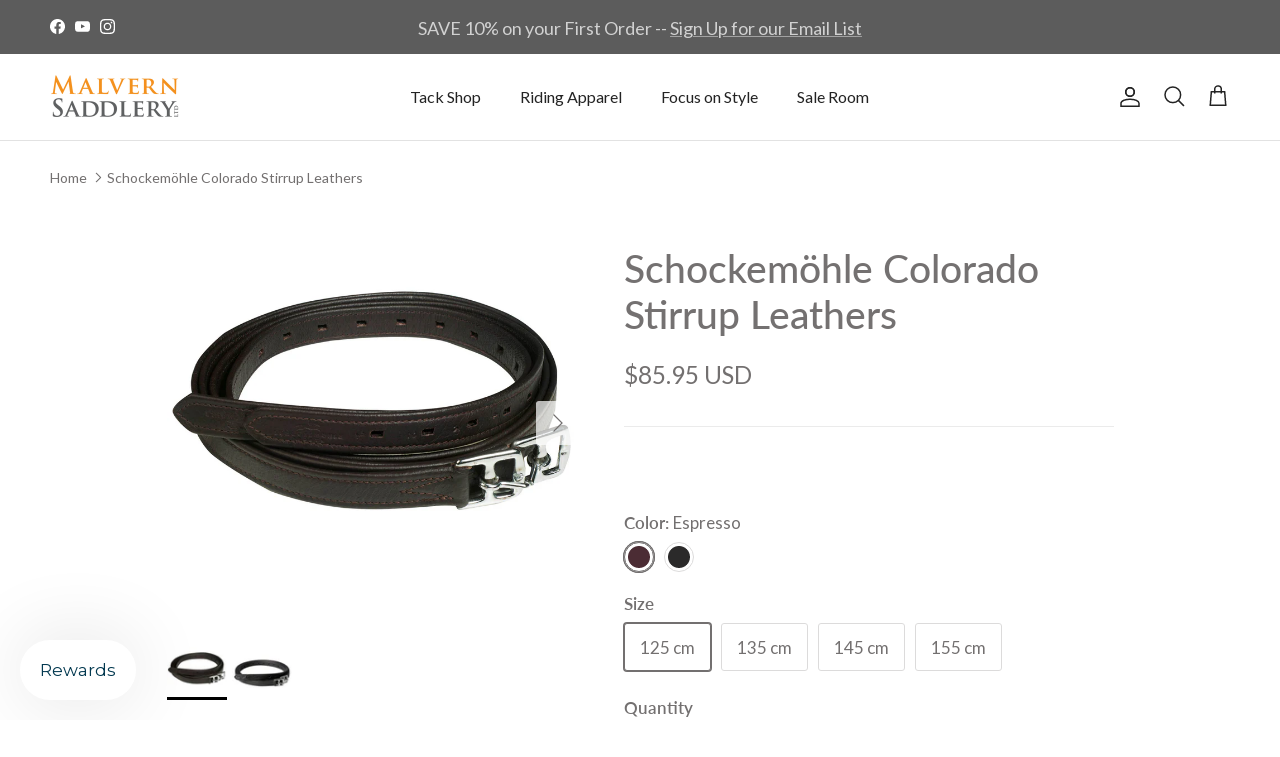

--- FILE ---
content_type: text/html; charset=utf-8
request_url: https://malvernsaddlery.com/products/schockemohle-colorado-stirrup-leathers
body_size: 44445
content:
<!doctype html>
<html class="no-js" lang="en" dir="ltr">
  <head><meta charset="utf-8">
<meta name="viewport" content="width=device-width,initial-scale=1">
<title>Schockemöhle Chantilly Leathers | Malvern Saddlery</title><link rel="canonical" href="https://malvernsaddlery.com/products/schockemohle-colorado-stirrup-leathers"><link rel="icon" href="//malvernsaddlery.com/cdn/shop/files/MS_ig_profile_wht.png?crop=center&height=48&v=1752695008&width=48" type="image/png">
  <link rel="apple-touch-icon" href="//malvernsaddlery.com/cdn/shop/files/MS_ig_profile_wht.png?crop=center&height=180&v=1752695008&width=180"><meta name="description" content="Soft leather stirrup leathers with nylon insert for increased tear resistance very good value for money COLORADO stirrup leathers are made of soft leather and contain a nylon core for increased tear resistance and dimensional stability. A hard-wearing all-round belt for everyday use with the best price-performance rati"><meta property="og:site_name" content="Malvern Saddlery">
<meta property="og:url" content="https://malvernsaddlery.com/products/schockemohle-colorado-stirrup-leathers">
<meta property="og:title" content="Schockemöhle Chantilly Leathers | Malvern Saddlery">
<meta property="og:type" content="product">
<meta property="og:description" content="Soft leather stirrup leathers with nylon insert for increased tear resistance very good value for money COLORADO stirrup leathers are made of soft leather and contain a nylon core for increased tear resistance and dimensional stability. A hard-wearing all-round belt for everyday use with the best price-performance rati"><meta property="og:image" content="http://malvernsaddlery.com/cdn/shop/files/58_1130-00004_schock_colorado-espresso.jpg?crop=center&height=1200&v=1750267663&width=1200">
  <meta property="og:image:secure_url" content="https://malvernsaddlery.com/cdn/shop/files/58_1130-00004_schock_colorado-espresso.jpg?crop=center&height=1200&v=1750267663&width=1200">
  <meta property="og:image:width" content="960">
  <meta property="og:image:height" content="960"><meta property="og:price:amount" content="85.95">
  <meta property="og:price:currency" content="USD"><meta name="twitter:card" content="summary_large_image">
<meta name="twitter:title" content="Schockemöhle Chantilly Leathers | Malvern Saddlery">
<meta name="twitter:description" content="Soft leather stirrup leathers with nylon insert for increased tear resistance very good value for money COLORADO stirrup leathers are made of soft leather and contain a nylon core for increased tear resistance and dimensional stability. A hard-wearing all-round belt for everyday use with the best price-performance rati">
<!-- Google Tag Manager -->
    <script>(function(w,d,s,l,i){w[l]=w[l]||[];w[l].push({'gtm.start':
    new Date().getTime(),event:'gtm.js'});var f=d.getElementsByTagName(s)[0],
    j=d.createElement(s),dl=l!='dataLayer'?'&l='+l:'';j.async=true;j.src=
    'https://www.googletagmanager.com/gtm.js?id='+i+dl;f.parentNode.insertBefore(j,f);
    })(window,document,'script','dataLayer','GTM-KS79HV9');</script>
    <!-- End Google Tag Manager --><style>@font-face {
  font-family: Lato;
  font-weight: 400;
  font-style: normal;
  font-display: fallback;
  src: url("//malvernsaddlery.com/cdn/fonts/lato/lato_n4.c3b93d431f0091c8be23185e15c9d1fee1e971c5.woff2") format("woff2"),
       url("//malvernsaddlery.com/cdn/fonts/lato/lato_n4.d5c00c781efb195594fd2fd4ad04f7882949e327.woff") format("woff");
}
@font-face {
  font-family: Lato;
  font-weight: 700;
  font-style: normal;
  font-display: fallback;
  src: url("//malvernsaddlery.com/cdn/fonts/lato/lato_n7.900f219bc7337bc57a7a2151983f0a4a4d9d5dcf.woff2") format("woff2"),
       url("//malvernsaddlery.com/cdn/fonts/lato/lato_n7.a55c60751adcc35be7c4f8a0313f9698598612ee.woff") format("woff");
}
@font-face {
  font-family: Lato;
  font-weight: 500;
  font-style: normal;
  font-display: fallback;
  src: url("//malvernsaddlery.com/cdn/fonts/lato/lato_n5.b2fec044fbe05725e71d90882e5f3b21dae2efbd.woff2") format("woff2"),
       url("//malvernsaddlery.com/cdn/fonts/lato/lato_n5.f25a9a5c73ff9372e69074488f99e8ac702b5447.woff") format("woff");
}
@font-face {
  font-family: Lato;
  font-weight: 400;
  font-style: italic;
  font-display: fallback;
  src: url("//malvernsaddlery.com/cdn/fonts/lato/lato_i4.09c847adc47c2fefc3368f2e241a3712168bc4b6.woff2") format("woff2"),
       url("//malvernsaddlery.com/cdn/fonts/lato/lato_i4.3c7d9eb6c1b0a2bf62d892c3ee4582b016d0f30c.woff") format("woff");
}
@font-face {
  font-family: Lato;
  font-weight: 700;
  font-style: italic;
  font-display: fallback;
  src: url("//malvernsaddlery.com/cdn/fonts/lato/lato_i7.16ba75868b37083a879b8dd9f2be44e067dfbf92.woff2") format("woff2"),
       url("//malvernsaddlery.com/cdn/fonts/lato/lato_i7.4c07c2b3b7e64ab516aa2f2081d2bb0366b9dce8.woff") format("woff");
}
@font-face {
  font-family: Lato;
  font-weight: 500;
  font-style: normal;
  font-display: fallback;
  src: url("//malvernsaddlery.com/cdn/fonts/lato/lato_n5.b2fec044fbe05725e71d90882e5f3b21dae2efbd.woff2") format("woff2"),
       url("//malvernsaddlery.com/cdn/fonts/lato/lato_n5.f25a9a5c73ff9372e69074488f99e8ac702b5447.woff") format("woff");
}
@font-face {
  font-family: Cardo;
  font-weight: 400;
  font-style: normal;
  font-display: fallback;
  src: url("//malvernsaddlery.com/cdn/fonts/cardo/cardo_n4.8d7bdd0369840597cbb62dc8a447619701d8d34a.woff2") format("woff2"),
       url("//malvernsaddlery.com/cdn/fonts/cardo/cardo_n4.23b63d1eff80cb5da813c4cccb6427058253ce24.woff") format("woff");
}
@font-face {
  font-family: Lato;
  font-weight: 400;
  font-style: normal;
  font-display: fallback;
  src: url("//malvernsaddlery.com/cdn/fonts/lato/lato_n4.c3b93d431f0091c8be23185e15c9d1fee1e971c5.woff2") format("woff2"),
       url("//malvernsaddlery.com/cdn/fonts/lato/lato_n4.d5c00c781efb195594fd2fd4ad04f7882949e327.woff") format("woff");
}
@font-face {
  font-family: Lato;
  font-weight: 600;
  font-style: normal;
  font-display: fallback;
  src: url("//malvernsaddlery.com/cdn/fonts/lato/lato_n6.38d0e3b23b74a60f769c51d1df73fac96c580d59.woff2") format("woff2"),
       url("//malvernsaddlery.com/cdn/fonts/lato/lato_n6.3365366161bdcc36a3f97cfbb23954d8c4bf4079.woff") format("woff");
}
:root {
  --page-container-width:          1600px;
  --reading-container-width:       720px;
  --divider-opacity:               0.14;
  --gutter-large:                  30px;
  --gutter-desktop:                20px;
  --gutter-mobile:                 16px;
  --section-padding:               50px;
  --larger-section-padding:        80px;
  --larger-section-padding-mobile: 60px;
  --largest-section-padding:       110px;
  --aos-animate-duration:          0.6s;

  --base-font-family:              Lato, sans-serif;
  --base-font-weight:              400;
  --base-font-style:               normal;
  --heading-font-family:           Lato, sans-serif;
  --heading-font-weight:           500;
  --heading-font-style:            normal;
  --logo-font-family:              Cardo, serif;
  --logo-font-weight:              400;
  --logo-font-style:               normal;
  --nav-font-family:               Lato, sans-serif;
  --nav-font-weight:               400;
  --nav-font-style:                normal;

  --base-text-size:17px;
  --base-line-height:              1.6;
  --input-text-size:17px;
  --smaller-text-size-1:14px;
  --smaller-text-size-2:15px;
  --smaller-text-size-3:14px;
  --smaller-text-size-4:13px;
  --larger-text-size:32px;
  --super-large-text-size:56px;
  --super-large-mobile-text-size:26px;
  --larger-mobile-text-size:26px;
  --logo-text-size:22px;--btn-letter-spacing: 0.08em;
    --btn-text-transform: uppercase;
    --button-text-size: 15px;
    --quickbuy-button-text-size: 13;
    --small-feature-link-font-size: 0.75em;
    --input-btn-padding-top:             1.2em;
    --input-btn-padding-bottom:          1.2em;--heading-text-transform:none;
  --nav-text-size:                      16px;
  --mobile-menu-font-weight:            inherit;

  --body-bg-color:                      255 255 255;
  --bg-color:                           255 255 255;
  --body-text-color:                    115 112 112;
  --text-color:                         115 112 112;

  --header-text-col:                    #232323;--header-text-hover-col:             var(--main-nav-link-hover-col);--header-bg-col:                     #ffffff;
  --heading-color:                     116 113 113;
  --body-heading-color:                116 113 113;
  --heading-divider-col:               #e2e2e2;

  --logo-col:                          #f3901d;
  --main-nav-bg:                       #ffffff;
  --main-nav-link-col:                 #5c5c5c;
  --main-nav-link-hover-col:           #f3901d;
  --main-nav-link-featured-col:        #f3901d;

  --link-color:                        243 144 29;
  --body-link-color:                   243 144 29;

  --btn-bg-color:                        230 128 8;
  --btn-bg-hover-color:                  116 113 113;
  --btn-border-color:                    230 128 8;
  --btn-border-hover-color:              116 113 113;
  --btn-text-color:                      255 255 255;
  --btn-text-hover-color:                255 255 255;--btn-alt-bg-color:                    230 128 8;
  --btn-alt-text-color:                  255 255 255;
  --btn-alt-border-color:                230 128 8;
  --btn-alt-border-hover-color:          230 128 8;--btn-ter-bg-color:                    235 235 235;
  --btn-ter-text-color:                  63 62 62;
  --btn-ter-bg-hover-color:              230 128 8;
  --btn-ter-text-hover-color:            255 255 255;--btn-border-radius: 3px;--color-scheme-default:                             #ffffff;
  --color-scheme-default-color:                       255 255 255;
  --color-scheme-default-text-color:                  115 112 112;
  --color-scheme-default-head-color:                  116 113 113;
  --color-scheme-default-link-color:                  243 144 29;
  --color-scheme-default-btn-text-color:              255 255 255;
  --color-scheme-default-btn-text-hover-color:        255 255 255;
  --color-scheme-default-btn-bg-color:                230 128 8;
  --color-scheme-default-btn-bg-hover-color:          116 113 113;
  --color-scheme-default-btn-border-color:            230 128 8;
  --color-scheme-default-btn-border-hover-color:      116 113 113;
  --color-scheme-default-btn-alt-text-color:          255 255 255;
  --color-scheme-default-btn-alt-bg-color:            230 128 8;
  --color-scheme-default-btn-alt-border-color:        230 128 8;
  --color-scheme-default-btn-alt-border-hover-color:  230 128 8;

  --color-scheme-1:                             #ffffff;
  --color-scheme-1-color:                       255 255 255;
  --color-scheme-1-text-color:                  115 112 112;
  --color-scheme-1-head-color:                  116 113 113;
  --color-scheme-1-link-color:                  92 92 92;
  --color-scheme-1-btn-text-color:              255 255 255;
  --color-scheme-1-btn-text-hover-color:        255 255 255;
  --color-scheme-1-btn-bg-color:                230 128 8;
  --color-scheme-1-btn-bg-hover-color:          243 144 29;
  --color-scheme-1-btn-border-color:            230 128 8;
  --color-scheme-1-btn-border-hover-color:      243 144 29;
  --color-scheme-1-btn-alt-text-color:          115 112 112;
  --color-scheme-1-btn-alt-bg-color:            255 255 255;
  --color-scheme-1-btn-alt-border-color:        115 112 112;
  --color-scheme-1-btn-alt-border-hover-color:  115 112 112;

  --color-scheme-2:                             #737070;
  --color-scheme-2-color:                       115 112 112;
  --color-scheme-2-text-color:                  226 226 226;
  --color-scheme-2-head-color:                  255 255 255;
  --color-scheme-2-link-color:                  226 226 226;
  --color-scheme-2-btn-text-color:              255 255 255;
  --color-scheme-2-btn-text-hover-color:        255 255 255;
  --color-scheme-2-btn-bg-color:                230 128 8;
  --color-scheme-2-btn-bg-hover-color:          241 178 105;
  --color-scheme-2-btn-border-color:            230 128 8;
  --color-scheme-2-btn-border-hover-color:      241 178 105;
  --color-scheme-2-btn-alt-text-color:          255 255 255;
  --color-scheme-2-btn-alt-bg-color:            230 128 8;
  --color-scheme-2-btn-alt-border-color:        255 255 255;
  --color-scheme-2-btn-alt-border-hover-color:  255 255 255;

  /* Shop Pay payment terms */
  --payment-terms-background-color:    #ffffff;--quickbuy-bg: 255 255 255;--body-input-background-color:       rgb(var(--body-bg-color));
  --input-background-color:            rgb(var(--body-bg-color));
  --body-input-text-color:             var(--body-text-color);
  --input-text-color:                  var(--body-text-color);
  --body-input-border-color:           rgb(220, 219, 219);
  --input-border-color:                rgb(220, 219, 219);
  --input-border-color-hover:          rgb(178, 176, 176);
  --input-border-color-active:         rgb(115, 112, 112);

  --swatch-cross-svg:                  url("data:image/svg+xml,%3Csvg xmlns='http://www.w3.org/2000/svg' width='240' height='240' viewBox='0 0 24 24' fill='none' stroke='rgb(220, 219, 219)' stroke-width='0.09' preserveAspectRatio='none' %3E%3Cline x1='24' y1='0' x2='0' y2='24'%3E%3C/line%3E%3C/svg%3E");
  --swatch-cross-hover:                url("data:image/svg+xml,%3Csvg xmlns='http://www.w3.org/2000/svg' width='240' height='240' viewBox='0 0 24 24' fill='none' stroke='rgb(178, 176, 176)' stroke-width='0.09' preserveAspectRatio='none' %3E%3Cline x1='24' y1='0' x2='0' y2='24'%3E%3C/line%3E%3C/svg%3E");
  --swatch-cross-active:               url("data:image/svg+xml,%3Csvg xmlns='http://www.w3.org/2000/svg' width='240' height='240' viewBox='0 0 24 24' fill='none' stroke='rgb(115, 112, 112)' stroke-width='0.09' preserveAspectRatio='none' %3E%3Cline x1='24' y1='0' x2='0' y2='24'%3E%3C/line%3E%3C/svg%3E");

  --footer-divider-col:                #e2e2e2;
  --footer-text-col:                   255 255 255;
  --footer-heading-col:                226 226 226;
  --footer-bg:                         #5f6062;--product-label-overlay-justify: flex-start;--product-label-overlay-align: flex-start;--product-label-overlay-reduction-text:   #ffffff;
  --product-label-overlay-reduction-bg:     #e68008;
  --product-label-overlay-stock-text:       #ffffff;
  --product-label-overlay-stock-bg:         #8a8f93;
  --product-label-overlay-new-text:         #ffffff;
  --product-label-overlay-new-bg:           #747171;
  --product-label-overlay-meta-text:        #ffffff;
  --product-label-overlay-meta-bg:          #f3901d;
  --product-label-sale-text:                #e68008;
  --product-label-sold-text:                #171717;
  --product-label-preorder-text:            rgba(0,0,0,0);

  --product-block-crop-align:               bottom;

  
  --product-block-price-align:              center;
  --product-block-price-item-margin-start:  .25rem;
  --product-block-price-item-margin-end:    .25rem;
  

  --collection-block-image-position:   center center;

  --swatch-picker-image-size:          30px;
  --swatch-crop-align:                 center center;

  --image-overlay-text-color:          255 255 255;--image-overlay-bg:                  rgba(115, 118, 120, 0.69);
  --image-overlay-shadow-start:        rgb(0 0 0 / 0.36);
  --image-overlay-box-opacity:         0.3;.image-overlay--bg-box .text-overlay .text-overlay__text {
      --image-overlay-box-bg: 255 255 255;
      --heading-color: var(--body-heading-color);
      --text-color: var(--body-text-color);
      --link-color: var(--body-link-color);
    }--product-inventory-ok-box-color:            #f2faf0;
  --product-inventory-ok-text-color:           #108043;
  --product-inventory-ok-icon-box-fill-color:  #fff;
  --product-inventory-low-box-color:           #fcf1cd;
  --product-inventory-low-text-color:          #dd9a1a;
  --product-inventory-low-icon-box-fill-color: #fff;
  --product-inventory-low-text-color-channels: 16, 128, 67;
  --product-inventory-ok-text-color-channels:  221, 154, 26;

  --rating-star-color: 230 128 8;
}::selection {
    background: rgb(var(--body-heading-color));
    color: rgb(var(--body-bg-color));
  }
  ::-moz-selection {
    background: rgb(var(--body-heading-color));
    color: rgb(var(--body-bg-color));
  }.use-color-scheme--default {
  --product-label-sale-text:           #e68008;
  --product-label-sold-text:           #171717;
  --product-label-preorder-text:       rgba(0,0,0,0);
  --input-background-color:            rgb(var(--body-bg-color));
  --input-text-color:                  var(--body-input-text-color);
  --input-border-color:                rgb(220, 219, 219);
  --input-border-color-hover:          rgb(178, 176, 176);
  --input-border-color-active:         rgb(115, 112, 112);
}.use-color-scheme--1 {
  --product-label-sale-text:           currentColor;
  --product-label-sold-text:           currentColor;
  --product-label-preorder-text:       currentColor;
  --input-background-color:            transparent;
  --input-text-color:                  115 112 112;
  --input-border-color:                rgb(213, 212, 212);
  --input-border-color-hover:          rgb(178, 176, 176);
  --input-border-color-active:         rgb(115, 112, 112);
}</style>

    <link href="//malvernsaddlery.com/cdn/shop/t/114/assets/main.css?v=2971865043194789151766240807" rel="stylesheet" type="text/css" media="all" />
<link rel="stylesheet" href="//malvernsaddlery.com/cdn/shop/t/114/assets/swatches.css?v=58536140742069562111768411503" media="print" onload="this.media='all'">
      <noscript><link rel="stylesheet" href="//malvernsaddlery.com/cdn/shop/t/114/assets/swatches.css?v=58536140742069562111768411503"></noscript><link rel="preload" as="font" href="//malvernsaddlery.com/cdn/fonts/lato/lato_n4.c3b93d431f0091c8be23185e15c9d1fee1e971c5.woff2" type="font/woff2" crossorigin><link rel="preload" as="font" href="//malvernsaddlery.com/cdn/fonts/lato/lato_n5.b2fec044fbe05725e71d90882e5f3b21dae2efbd.woff2" type="font/woff2" crossorigin><script>
      var template = {
        page_template : 'product.custom-preorder',
        suffix : 'custom-preorder'
      };
    </script>
    <script>
      document.documentElement.className = document.documentElement.className.replace('no-js', 'js');

      window.theme = {
        info: {
          name: 'Symmetry',
          version: '7.1.1'
        },
        device: {
          hasTouch: window.matchMedia('(any-pointer: coarse)').matches,
          hasHover: window.matchMedia('(hover: hover)').matches
        },
        mediaQueries: {
          md: '(min-width: 768px)',
          productMediaCarouselBreak: '(min-width: 1041px)'
        },
        routes: {
          base: 'https://malvernsaddlery.com',
          cart: '/cart',
          cartAdd: '/cart/add.js',
          cartUpdate: '/cart/update.js',
          predictiveSearch: '/search/suggest'
        },
        strings: {
          cartTermsConfirmation: "You must agree to the terms and conditions before continuing.",
          cartItemsQuantityError: "You can only add [QUANTITY] of this item to your cart.",
          generalSearchViewAll: "View all search results",
          noStock: "Sold out",
          noVariant: "Unavailable",
          productsProductChooseA: "Choose a",
          generalSearchPages: "Pages",
          generalSearchNoResultsWithoutTerms: "Sorry, we couldnʼt find any results",
          shippingCalculator: {
            singleRate: "There is one shipping rate for this destination:",
            multipleRates: "There are multiple shipping rates for this destination:",
            noRates: "We do not ship to this destination."
          }
        },
        settings: {
          moneyWithCurrencyFormat: "${{amount}} USD",
          cartType: "drawer",
          afterAddToCart: "notification",
          quickbuyStyle: "off",
          externalLinksNewTab: true,
          internalLinksSmoothScroll: true
        }
      }

      theme.inlineNavigationCheck = function() {
        var pageHeader = document.querySelector('.pageheader'),
            inlineNavContainer = pageHeader.querySelector('.logo-area__left__inner'),
            inlineNav = inlineNavContainer.querySelector('.navigation--left');
        if (inlineNav && getComputedStyle(inlineNav).display != 'none') {
          var inlineMenuCentered = document.querySelector('.pageheader--layout-inline-menu-center'),
              logoContainer = document.querySelector('.logo-area__middle__inner');
          if(inlineMenuCentered) {
            var rightWidth = document.querySelector('.logo-area__right__inner').clientWidth,
                middleWidth = logoContainer.clientWidth,
                logoArea = document.querySelector('.logo-area'),
                computedLogoAreaStyle = getComputedStyle(logoArea),
                logoAreaInnerWidth = logoArea.clientWidth - Math.ceil(parseFloat(computedLogoAreaStyle.paddingLeft)) - Math.ceil(parseFloat(computedLogoAreaStyle.paddingRight)),
                availableNavWidth = logoAreaInnerWidth - Math.max(rightWidth, middleWidth) * 2 - 40;
            inlineNavContainer.style.maxWidth = availableNavWidth + 'px';
          }

          var firstInlineNavLink = inlineNav.querySelector('.navigation__item:first-child'),
              lastInlineNavLink = inlineNav.querySelector('.navigation__item:last-child');
          if (lastInlineNavLink) {
            var inlineNavWidth = null;
            if(document.querySelector('html[dir=rtl]')) {
              inlineNavWidth = firstInlineNavLink.offsetLeft - lastInlineNavLink.offsetLeft + firstInlineNavLink.offsetWidth;
            } else {
              inlineNavWidth = lastInlineNavLink.offsetLeft - firstInlineNavLink.offsetLeft + lastInlineNavLink.offsetWidth;
            }
            if (inlineNavContainer.offsetWidth >= inlineNavWidth) {
              pageHeader.classList.add('pageheader--layout-inline-permitted');
              var tallLogo = logoContainer.clientHeight > lastInlineNavLink.clientHeight + 20;
              if (tallLogo) {
                inlineNav.classList.add('navigation--tight-underline');
              } else {
                inlineNav.classList.remove('navigation--tight-underline');
              }
            } else {
              pageHeader.classList.remove('pageheader--layout-inline-permitted');
            }
          }
        }
      };

      theme.setInitialHeaderHeightProperty = () => {
        const section = document.querySelector('.section-header');
        if (section) {
          document.documentElement.style.setProperty('--theme-header-height', Math.ceil(section.clientHeight) + 'px');
        }
      };
    </script>

    <script src="//malvernsaddlery.com/cdn/shop/t/114/assets/main.js?v=66933730433444639621766240807" defer></script>
      <script src="//malvernsaddlery.com/cdn/shop/t/114/assets/animate-on-scroll.js?v=15249566486942820451766240807" defer></script>
      <link href="//malvernsaddlery.com/cdn/shop/t/114/assets/animate-on-scroll.css?v=35216439550296132921766240807" rel="stylesheet" type="text/css" media="all" />
    

    <script>window.performance && window.performance.mark && window.performance.mark('shopify.content_for_header.start');</script><meta name="google-site-verification" content="XH41vsTBQVbLOMyXSne-PPU8sCYLdWQpGC4-qlqCwCA">
<meta id="shopify-digital-wallet" name="shopify-digital-wallet" content="/27301070/digital_wallets/dialog">
<meta name="shopify-checkout-api-token" content="666f9267eb1c23292efaa88a84e38695">
<meta id="in-context-paypal-metadata" data-shop-id="27301070" data-venmo-supported="false" data-environment="production" data-locale="en_US" data-paypal-v4="true" data-currency="USD">
<link rel="alternate" type="application/json+oembed" href="https://malvernsaddlery.com/products/schockemohle-colorado-stirrup-leathers.oembed">
<script async="async" src="/checkouts/internal/preloads.js?locale=en-US"></script>
<link rel="preconnect" href="https://shop.app" crossorigin="anonymous">
<script async="async" src="https://shop.app/checkouts/internal/preloads.js?locale=en-US&shop_id=27301070" crossorigin="anonymous"></script>
<script id="apple-pay-shop-capabilities" type="application/json">{"shopId":27301070,"countryCode":"US","currencyCode":"USD","merchantCapabilities":["supports3DS"],"merchantId":"gid:\/\/shopify\/Shop\/27301070","merchantName":"Malvern Saddlery","requiredBillingContactFields":["postalAddress","email","phone"],"requiredShippingContactFields":["postalAddress","email","phone"],"shippingType":"shipping","supportedNetworks":["visa","masterCard","amex","discover","elo","jcb"],"total":{"type":"pending","label":"Malvern Saddlery","amount":"1.00"},"shopifyPaymentsEnabled":true,"supportsSubscriptions":true}</script>
<script id="shopify-features" type="application/json">{"accessToken":"666f9267eb1c23292efaa88a84e38695","betas":["rich-media-storefront-analytics"],"domain":"malvernsaddlery.com","predictiveSearch":true,"shopId":27301070,"locale":"en"}</script>
<script>var Shopify = Shopify || {};
Shopify.shop = "malvernsaddly.myshopify.com";
Shopify.locale = "en";
Shopify.currency = {"active":"USD","rate":"1.0"};
Shopify.country = "US";
Shopify.theme = {"name":"Megantic-V1.1 [DO NOT DELETE] 25-12-20","id":184037736741,"schema_name":"Symmetry","schema_version":"7.1.1","theme_store_id":568,"role":"main"};
Shopify.theme.handle = "null";
Shopify.theme.style = {"id":null,"handle":null};
Shopify.cdnHost = "malvernsaddlery.com/cdn";
Shopify.routes = Shopify.routes || {};
Shopify.routes.root = "/";</script>
<script type="module">!function(o){(o.Shopify=o.Shopify||{}).modules=!0}(window);</script>
<script>!function(o){function n(){var o=[];function n(){o.push(Array.prototype.slice.apply(arguments))}return n.q=o,n}var t=o.Shopify=o.Shopify||{};t.loadFeatures=n(),t.autoloadFeatures=n()}(window);</script>
<script>
  window.ShopifyPay = window.ShopifyPay || {};
  window.ShopifyPay.apiHost = "shop.app\/pay";
  window.ShopifyPay.redirectState = null;
</script>
<script id="shop-js-analytics" type="application/json">{"pageType":"product"}</script>
<script defer="defer" async type="module" src="//malvernsaddlery.com/cdn/shopifycloud/shop-js/modules/v2/client.init-shop-cart-sync_C5BV16lS.en.esm.js"></script>
<script defer="defer" async type="module" src="//malvernsaddlery.com/cdn/shopifycloud/shop-js/modules/v2/chunk.common_CygWptCX.esm.js"></script>
<script type="module">
  await import("//malvernsaddlery.com/cdn/shopifycloud/shop-js/modules/v2/client.init-shop-cart-sync_C5BV16lS.en.esm.js");
await import("//malvernsaddlery.com/cdn/shopifycloud/shop-js/modules/v2/chunk.common_CygWptCX.esm.js");

  window.Shopify.SignInWithShop?.initShopCartSync?.({"fedCMEnabled":true,"windoidEnabled":true});

</script>
<script defer="defer" async type="module" src="//malvernsaddlery.com/cdn/shopifycloud/shop-js/modules/v2/client.payment-terms_CZxnsJam.en.esm.js"></script>
<script defer="defer" async type="module" src="//malvernsaddlery.com/cdn/shopifycloud/shop-js/modules/v2/chunk.common_CygWptCX.esm.js"></script>
<script defer="defer" async type="module" src="//malvernsaddlery.com/cdn/shopifycloud/shop-js/modules/v2/chunk.modal_D71HUcav.esm.js"></script>
<script type="module">
  await import("//malvernsaddlery.com/cdn/shopifycloud/shop-js/modules/v2/client.payment-terms_CZxnsJam.en.esm.js");
await import("//malvernsaddlery.com/cdn/shopifycloud/shop-js/modules/v2/chunk.common_CygWptCX.esm.js");
await import("//malvernsaddlery.com/cdn/shopifycloud/shop-js/modules/v2/chunk.modal_D71HUcav.esm.js");

  
</script>
<script>
  window.Shopify = window.Shopify || {};
  if (!window.Shopify.featureAssets) window.Shopify.featureAssets = {};
  window.Shopify.featureAssets['shop-js'] = {"shop-cart-sync":["modules/v2/client.shop-cart-sync_ZFArdW7E.en.esm.js","modules/v2/chunk.common_CygWptCX.esm.js"],"init-fed-cm":["modules/v2/client.init-fed-cm_CmiC4vf6.en.esm.js","modules/v2/chunk.common_CygWptCX.esm.js"],"shop-button":["modules/v2/client.shop-button_tlx5R9nI.en.esm.js","modules/v2/chunk.common_CygWptCX.esm.js"],"shop-cash-offers":["modules/v2/client.shop-cash-offers_DOA2yAJr.en.esm.js","modules/v2/chunk.common_CygWptCX.esm.js","modules/v2/chunk.modal_D71HUcav.esm.js"],"init-windoid":["modules/v2/client.init-windoid_sURxWdc1.en.esm.js","modules/v2/chunk.common_CygWptCX.esm.js"],"shop-toast-manager":["modules/v2/client.shop-toast-manager_ClPi3nE9.en.esm.js","modules/v2/chunk.common_CygWptCX.esm.js"],"init-shop-email-lookup-coordinator":["modules/v2/client.init-shop-email-lookup-coordinator_B8hsDcYM.en.esm.js","modules/v2/chunk.common_CygWptCX.esm.js"],"init-shop-cart-sync":["modules/v2/client.init-shop-cart-sync_C5BV16lS.en.esm.js","modules/v2/chunk.common_CygWptCX.esm.js"],"avatar":["modules/v2/client.avatar_BTnouDA3.en.esm.js"],"pay-button":["modules/v2/client.pay-button_FdsNuTd3.en.esm.js","modules/v2/chunk.common_CygWptCX.esm.js"],"init-customer-accounts":["modules/v2/client.init-customer-accounts_DxDtT_ad.en.esm.js","modules/v2/client.shop-login-button_C5VAVYt1.en.esm.js","modules/v2/chunk.common_CygWptCX.esm.js","modules/v2/chunk.modal_D71HUcav.esm.js"],"init-shop-for-new-customer-accounts":["modules/v2/client.init-shop-for-new-customer-accounts_ChsxoAhi.en.esm.js","modules/v2/client.shop-login-button_C5VAVYt1.en.esm.js","modules/v2/chunk.common_CygWptCX.esm.js","modules/v2/chunk.modal_D71HUcav.esm.js"],"shop-login-button":["modules/v2/client.shop-login-button_C5VAVYt1.en.esm.js","modules/v2/chunk.common_CygWptCX.esm.js","modules/v2/chunk.modal_D71HUcav.esm.js"],"init-customer-accounts-sign-up":["modules/v2/client.init-customer-accounts-sign-up_CPSyQ0Tj.en.esm.js","modules/v2/client.shop-login-button_C5VAVYt1.en.esm.js","modules/v2/chunk.common_CygWptCX.esm.js","modules/v2/chunk.modal_D71HUcav.esm.js"],"shop-follow-button":["modules/v2/client.shop-follow-button_Cva4Ekp9.en.esm.js","modules/v2/chunk.common_CygWptCX.esm.js","modules/v2/chunk.modal_D71HUcav.esm.js"],"checkout-modal":["modules/v2/client.checkout-modal_BPM8l0SH.en.esm.js","modules/v2/chunk.common_CygWptCX.esm.js","modules/v2/chunk.modal_D71HUcav.esm.js"],"lead-capture":["modules/v2/client.lead-capture_Bi8yE_yS.en.esm.js","modules/v2/chunk.common_CygWptCX.esm.js","modules/v2/chunk.modal_D71HUcav.esm.js"],"shop-login":["modules/v2/client.shop-login_D6lNrXab.en.esm.js","modules/v2/chunk.common_CygWptCX.esm.js","modules/v2/chunk.modal_D71HUcav.esm.js"],"payment-terms":["modules/v2/client.payment-terms_CZxnsJam.en.esm.js","modules/v2/chunk.common_CygWptCX.esm.js","modules/v2/chunk.modal_D71HUcav.esm.js"]};
</script>
<script>(function() {
  var isLoaded = false;
  function asyncLoad() {
    if (isLoaded) return;
    isLoaded = true;
    var urls = ["\/\/d1liekpayvooaz.cloudfront.net\/apps\/customizery\/customizery.js?shop=malvernsaddly.myshopify.com","\/\/code.tidio.co\/efm4xlaf2ok4gldaewglingcfm02iuns.js?shop=malvernsaddly.myshopify.com","https:\/\/call-back.co\/app.bundle.js?shop=malvernsaddly.myshopify.com","https:\/\/str.rise-ai.com\/?shop=malvernsaddly.myshopify.com","https:\/\/strn.rise-ai.com\/?shop=malvernsaddly.myshopify.com","https:\/\/cdn.hextom.com\/js\/quickannouncementbar.js?shop=malvernsaddly.myshopify.com","https:\/\/s3.eu-west-1.amazonaws.com\/production-klarna-il-shopify-osm\/0b7fe7c4a98ef8166eeafee767bc667686567a25\/malvernsaddly.myshopify.com-1766243458400.js?shop=malvernsaddly.myshopify.com"];
    for (var i = 0; i < urls.length; i++) {
      var s = document.createElement('script');
      s.type = 'text/javascript';
      s.async = true;
      s.src = urls[i];
      var x = document.getElementsByTagName('script')[0];
      x.parentNode.insertBefore(s, x);
    }
  };
  if(window.attachEvent) {
    window.attachEvent('onload', asyncLoad);
  } else {
    window.addEventListener('load', asyncLoad, false);
  }
})();</script>
<script id="__st">var __st={"a":27301070,"offset":-18000,"reqid":"b275d218-3e39-4b32-b16b-4a38df17a365-1768694955","pageurl":"malvernsaddlery.com\/products\/schockemohle-colorado-stirrup-leathers","u":"e77180882202","p":"product","rtyp":"product","rid":9225472049445};</script>
<script>window.ShopifyPaypalV4VisibilityTracking = true;</script>
<script id="captcha-bootstrap">!function(){'use strict';const t='contact',e='account',n='new_comment',o=[[t,t],['blogs',n],['comments',n],[t,'customer']],c=[[e,'customer_login'],[e,'guest_login'],[e,'recover_customer_password'],[e,'create_customer']],r=t=>t.map((([t,e])=>`form[action*='/${t}']:not([data-nocaptcha='true']) input[name='form_type'][value='${e}']`)).join(','),a=t=>()=>t?[...document.querySelectorAll(t)].map((t=>t.form)):[];function s(){const t=[...o],e=r(t);return a(e)}const i='password',u='form_key',d=['recaptcha-v3-token','g-recaptcha-response','h-captcha-response',i],f=()=>{try{return window.sessionStorage}catch{return}},m='__shopify_v',_=t=>t.elements[u];function p(t,e,n=!1){try{const o=window.sessionStorage,c=JSON.parse(o.getItem(e)),{data:r}=function(t){const{data:e,action:n}=t;return t[m]||n?{data:e,action:n}:{data:t,action:n}}(c);for(const[e,n]of Object.entries(r))t.elements[e]&&(t.elements[e].value=n);n&&o.removeItem(e)}catch(o){console.error('form repopulation failed',{error:o})}}const l='form_type',E='cptcha';function T(t){t.dataset[E]=!0}const w=window,h=w.document,L='Shopify',v='ce_forms',y='captcha';let A=!1;((t,e)=>{const n=(g='f06e6c50-85a8-45c8-87d0-21a2b65856fe',I='https://cdn.shopify.com/shopifycloud/storefront-forms-hcaptcha/ce_storefront_forms_captcha_hcaptcha.v1.5.2.iife.js',D={infoText:'Protected by hCaptcha',privacyText:'Privacy',termsText:'Terms'},(t,e,n)=>{const o=w[L][v],c=o.bindForm;if(c)return c(t,g,e,D).then(n);var r;o.q.push([[t,g,e,D],n]),r=I,A||(h.body.append(Object.assign(h.createElement('script'),{id:'captcha-provider',async:!0,src:r})),A=!0)});var g,I,D;w[L]=w[L]||{},w[L][v]=w[L][v]||{},w[L][v].q=[],w[L][y]=w[L][y]||{},w[L][y].protect=function(t,e){n(t,void 0,e),T(t)},Object.freeze(w[L][y]),function(t,e,n,w,h,L){const[v,y,A,g]=function(t,e,n){const i=e?o:[],u=t?c:[],d=[...i,...u],f=r(d),m=r(i),_=r(d.filter((([t,e])=>n.includes(e))));return[a(f),a(m),a(_),s()]}(w,h,L),I=t=>{const e=t.target;return e instanceof HTMLFormElement?e:e&&e.form},D=t=>v().includes(t);t.addEventListener('submit',(t=>{const e=I(t);if(!e)return;const n=D(e)&&!e.dataset.hcaptchaBound&&!e.dataset.recaptchaBound,o=_(e),c=g().includes(e)&&(!o||!o.value);(n||c)&&t.preventDefault(),c&&!n&&(function(t){try{if(!f())return;!function(t){const e=f();if(!e)return;const n=_(t);if(!n)return;const o=n.value;o&&e.removeItem(o)}(t);const e=Array.from(Array(32),(()=>Math.random().toString(36)[2])).join('');!function(t,e){_(t)||t.append(Object.assign(document.createElement('input'),{type:'hidden',name:u})),t.elements[u].value=e}(t,e),function(t,e){const n=f();if(!n)return;const o=[...t.querySelectorAll(`input[type='${i}']`)].map((({name:t})=>t)),c=[...d,...o],r={};for(const[a,s]of new FormData(t).entries())c.includes(a)||(r[a]=s);n.setItem(e,JSON.stringify({[m]:1,action:t.action,data:r}))}(t,e)}catch(e){console.error('failed to persist form',e)}}(e),e.submit())}));const S=(t,e)=>{t&&!t.dataset[E]&&(n(t,e.some((e=>e===t))),T(t))};for(const o of['focusin','change'])t.addEventListener(o,(t=>{const e=I(t);D(e)&&S(e,y())}));const B=e.get('form_key'),M=e.get(l),P=B&&M;t.addEventListener('DOMContentLoaded',(()=>{const t=y();if(P)for(const e of t)e.elements[l].value===M&&p(e,B);[...new Set([...A(),...v().filter((t=>'true'===t.dataset.shopifyCaptcha))])].forEach((e=>S(e,t)))}))}(h,new URLSearchParams(w.location.search),n,t,e,['guest_login'])})(!0,!0)}();</script>
<script integrity="sha256-4kQ18oKyAcykRKYeNunJcIwy7WH5gtpwJnB7kiuLZ1E=" data-source-attribution="shopify.loadfeatures" defer="defer" src="//malvernsaddlery.com/cdn/shopifycloud/storefront/assets/storefront/load_feature-a0a9edcb.js" crossorigin="anonymous"></script>
<script crossorigin="anonymous" defer="defer" src="//malvernsaddlery.com/cdn/shopifycloud/storefront/assets/shopify_pay/storefront-65b4c6d7.js?v=20250812"></script>
<script data-source-attribution="shopify.dynamic_checkout.dynamic.init">var Shopify=Shopify||{};Shopify.PaymentButton=Shopify.PaymentButton||{isStorefrontPortableWallets:!0,init:function(){window.Shopify.PaymentButton.init=function(){};var t=document.createElement("script");t.src="https://malvernsaddlery.com/cdn/shopifycloud/portable-wallets/latest/portable-wallets.en.js",t.type="module",document.head.appendChild(t)}};
</script>
<script data-source-attribution="shopify.dynamic_checkout.buyer_consent">
  function portableWalletsHideBuyerConsent(e){var t=document.getElementById("shopify-buyer-consent"),n=document.getElementById("shopify-subscription-policy-button");t&&n&&(t.classList.add("hidden"),t.setAttribute("aria-hidden","true"),n.removeEventListener("click",e))}function portableWalletsShowBuyerConsent(e){var t=document.getElementById("shopify-buyer-consent"),n=document.getElementById("shopify-subscription-policy-button");t&&n&&(t.classList.remove("hidden"),t.removeAttribute("aria-hidden"),n.addEventListener("click",e))}window.Shopify?.PaymentButton&&(window.Shopify.PaymentButton.hideBuyerConsent=portableWalletsHideBuyerConsent,window.Shopify.PaymentButton.showBuyerConsent=portableWalletsShowBuyerConsent);
</script>
<script data-source-attribution="shopify.dynamic_checkout.cart.bootstrap">document.addEventListener("DOMContentLoaded",(function(){function t(){return document.querySelector("shopify-accelerated-checkout-cart, shopify-accelerated-checkout")}if(t())Shopify.PaymentButton.init();else{new MutationObserver((function(e,n){t()&&(Shopify.PaymentButton.init(),n.disconnect())})).observe(document.body,{childList:!0,subtree:!0})}}));
</script>
<script id='scb4127' type='text/javascript' async='' src='https://malvernsaddlery.com/cdn/shopifycloud/privacy-banner/storefront-banner.js'></script><link id="shopify-accelerated-checkout-styles" rel="stylesheet" media="screen" href="https://malvernsaddlery.com/cdn/shopifycloud/portable-wallets/latest/accelerated-checkout-backwards-compat.css" crossorigin="anonymous">
<style id="shopify-accelerated-checkout-cart">
        #shopify-buyer-consent {
  margin-top: 1em;
  display: inline-block;
  width: 100%;
}

#shopify-buyer-consent.hidden {
  display: none;
}

#shopify-subscription-policy-button {
  background: none;
  border: none;
  padding: 0;
  text-decoration: underline;
  font-size: inherit;
  cursor: pointer;
}

#shopify-subscription-policy-button::before {
  box-shadow: none;
}

      </style>
<script id="sections-script" data-sections="related-products" defer="defer" src="//malvernsaddlery.com/cdn/shop/t/114/compiled_assets/scripts.js?18374"></script>
<script>window.performance && window.performance.mark && window.performance.mark('shopify.content_for_header.end');</script>
<!-- CC Custom Head Start --><!-- CC Custom Head End -->
    <script>
      window.preordertext = "Pre-order";
      window.atctext = "Add to cart";
      var allvariants = [];
      
      var singlevariant = {};
      singlevariant.inventory_quantity = '2';
      singlevariant.variantid = '49781946908965';
      allvariants.push(singlevariant);
      
      var singlevariant = {};
      singlevariant.inventory_quantity = '1';
      singlevariant.variantid = '48512453247269';
      allvariants.push(singlevariant);
      
      var singlevariant = {};
      singlevariant.inventory_quantity = '3';
      singlevariant.variantid = '48512453280037';
      allvariants.push(singlevariant);
      
      var singlevariant = {};
      singlevariant.inventory_quantity = '0';
      singlevariant.variantid = '48512453312805';
      allvariants.push(singlevariant);
      
      var singlevariant = {};
      singlevariant.inventory_quantity = '0';
      singlevariant.variantid = '49781946941733';
      allvariants.push(singlevariant);
      
      var singlevariant = {};
      singlevariant.inventory_quantity = '0';
      singlevariant.variantid = '48512453443877';
      allvariants.push(singlevariant);
      
      var singlevariant = {};
      singlevariant.inventory_quantity = '1';
      singlevariant.variantid = '48512453476645';
      allvariants.push(singlevariant);
      
      var singlevariant = {};
      singlevariant.inventory_quantity = '0';
      singlevariant.variantid = '48512453509413';
      allvariants.push(singlevariant);
      
    </script>
    
    
  <!-- BEGIN app block: shopify://apps/menulock-disable-right-click/blocks/menulock/1342e2cd-2ecf-46e6-ad53-7e2e0211e393 --><script>
if (!window.__menulock_initialized) {
  window.__menulock_initialized = true;

  const isMobile = window.navigator.userAgent.match(/mobi/i);
  if (!isMobile) {

    
      // If you've disabled everything we can safely blacklist all events.
      document.addEventListener("contextmenu", function(event) {
        var notInput = (event.target || event.srcElement).tagName.toLowerCase() !== "input" && (event.target || event.srcElement).tagName.toLowerCase() !== "textarea";
        if (notInput) {
          event.preventDefault();
        }
      });
    

    // disable_right_click_text
    
        document.addEventListener("contextmenu", function(event) {
          var notInput = (event.target || event.srcElement).tagName.toLowerCase() !== "input" && (event.target || event.srcElement).tagName.toLowerCase() !== "textarea";
          if (notInput && (event.target || event.srcElement).innerText) {
            event.preventDefault();
          }
        });

        const textProtectionStyle = document.createElement("style");
        textProtectionStyle.type = "text/css";
        textProtectionStyle.innerHTML = 'body {' +
            '-webkit-touch-callout: none;' +
            '-webkit-user-select: none;' +
            '-khtml-user-select: none;' +
            '-moz-user-select: none;' +
            '-ms-user-select: none;' +
            'user-select: none;' +
          '}' +
          /* Fix for https://girlgone.boutique/ */
          '.powr-countdown-timer iframe {' +
            'pointer-events: none;' +
          '}';
        document.head.appendChild(textProtectionStyle);
    

    // disable_right_click_img
    
        document.addEventListener("mousedown", function(event) {
          if ((event.target || event.srcElement).tagName.toLowerCase() === "img") {
            // Middle-click to open in new tab
            if (event.which == 2) {
              event.preventDefault();
            }
          }
        });
        document.addEventListener("contextmenu", function(event) {
          if ((event.target || event.srcElement).tagName.toLowerCase() === "img") {
            event.preventDefault();
          }
        });
        // Drag and drop <img> elements
        const imageDragStyle = document.createElement("style");
        imageDragStyle.type = "text/css";
        imageDragStyle.innerHTML = 'img {' +
            '-webkit-user-drag: none;' +
            'user-drag: none;' +
          '}';
        document.head.appendChild(imageDragStyle);
        const disableDragAndDrop = function(){
          document.body.setAttribute("ondragstart", "return false;");
          document.body.setAttribute("ondrop", "return false;");
        };
        if (document.readyState === "complete" || document.readyState === "interactive") {
          disableDragAndDrop();
        } else {
          document.addEventListener("DOMContentLoaded", disableDragAndDrop);
        }
    

    // disable_right_click_bg_img
    
        document.addEventListener("contextmenu", function(event) {
          if ((event.target || event.srcElement).style.backgroundImage) {
            event.preventDefault();
          }
        });
    

    // disable_cut_copy 
    
        document.addEventListener("copy", function(event) {
          if (
            (event.target || event.srcElement).tagName.toLowerCase() !== "input" &&
            (event.target || event.srcElement).tagName.toLowerCase() !== "textarea"
          ) {
            event.preventDefault();
          }
        });

        document.addEventListener("cut", function(event) {
          if (
            (event.target || event.srcElement).tagName.toLowerCase() != "input" &&
            (event.target || event.srcElement).tagName.toLowerCase() != "textarea"
          ) {
            event.preventDefault();
          }
        });
    
  } else {
    // disable_select_mobile
    
        const bodySelectStyle = document.createElement("style");
        bodySelectStyle.type = "text/css";
        bodySelectStyle.innerHTML = 'body {' +
            '-webkit-touch-callout: none;' +
            '-webkit-user-select: none;' +
            '-khtml-user-select: none;' +
            '-moz-user-select: none;' +
            '-ms-user-select: none;' +
            'user-select: none;' +
          '}';
        document.head.appendChild(bodySelectStyle);
    

    // disable_image_select_mobile
    
        const imageSelectStyle = document.createElement("style");
        imageSelectStyle.type = "text/css";
        imageSelectStyle.innerHTML = 'img {' +
            '-webkit-touch-callout: none;' +
            '-webkit-user-select: none;' +
            '-khtml-user-select: none;' +
            '-moz-user-select: none;' +
            '-ms-user-select: none;' +
            'user-select: none;' +
            'pointer-events: none;' +
          '}' +
          /* In the case: <a href=''><img /></a>, pointer-events: none will
          break links. E.g. carousel on https://andwelldressed.com/ */
          'a > img {' +
            'pointer-events: auto;' +
          '}' +
          /* Specific fix for FlexSlider: http://flexslider.woothemes.com/thumbnail-controlnav.html
          Used on e.g. https://www.uniquekidz.shop/collections/nicu-boy-sleepers/products/itty-bitty-baby-classic-hooded-cuddler-blue
          and attaches click events directly on the image. This requires pointer
          events to work. */
          '.flex-control-thumbs li > img {' +
            'pointer-events: auto;' +
          '}' +
          /* Specific fix for ryviu, to make product review thumbnails 
          tappable on mobile. Used on e.g. https://everimports.com/products/fone-sem-fio-ultra-led */
          'ryviu-widget li > img {' +
            'pointer-events: auto;' +
          '}';
        document.head.appendChild(imageSelectStyle);

        document.addEventListener("contextmenu", function(event) {
          if ((event.target || event.srcElement).tagName.toLowerCase() === "img") {
            event.preventDefault();
          }
        });
    
  }
}
</script>

<!-- END app block --><link href="https://monorail-edge.shopifysvc.com" rel="dns-prefetch">
<script>(function(){if ("sendBeacon" in navigator && "performance" in window) {try {var session_token_from_headers = performance.getEntriesByType('navigation')[0].serverTiming.find(x => x.name == '_s').description;} catch {var session_token_from_headers = undefined;}var session_cookie_matches = document.cookie.match(/_shopify_s=([^;]*)/);var session_token_from_cookie = session_cookie_matches && session_cookie_matches.length === 2 ? session_cookie_matches[1] : "";var session_token = session_token_from_headers || session_token_from_cookie || "";function handle_abandonment_event(e) {var entries = performance.getEntries().filter(function(entry) {return /monorail-edge.shopifysvc.com/.test(entry.name);});if (!window.abandonment_tracked && entries.length === 0) {window.abandonment_tracked = true;var currentMs = Date.now();var navigation_start = performance.timing.navigationStart;var payload = {shop_id: 27301070,url: window.location.href,navigation_start,duration: currentMs - navigation_start,session_token,page_type: "product"};window.navigator.sendBeacon("https://monorail-edge.shopifysvc.com/v1/produce", JSON.stringify({schema_id: "online_store_buyer_site_abandonment/1.1",payload: payload,metadata: {event_created_at_ms: currentMs,event_sent_at_ms: currentMs}}));}}window.addEventListener('pagehide', handle_abandonment_event);}}());</script>
<script id="web-pixels-manager-setup">(function e(e,d,r,n,o){if(void 0===o&&(o={}),!Boolean(null===(a=null===(i=window.Shopify)||void 0===i?void 0:i.analytics)||void 0===a?void 0:a.replayQueue)){var i,a;window.Shopify=window.Shopify||{};var t=window.Shopify;t.analytics=t.analytics||{};var s=t.analytics;s.replayQueue=[],s.publish=function(e,d,r){return s.replayQueue.push([e,d,r]),!0};try{self.performance.mark("wpm:start")}catch(e){}var l=function(){var e={modern:/Edge?\/(1{2}[4-9]|1[2-9]\d|[2-9]\d{2}|\d{4,})\.\d+(\.\d+|)|Firefox\/(1{2}[4-9]|1[2-9]\d|[2-9]\d{2}|\d{4,})\.\d+(\.\d+|)|Chrom(ium|e)\/(9{2}|\d{3,})\.\d+(\.\d+|)|(Maci|X1{2}).+ Version\/(15\.\d+|(1[6-9]|[2-9]\d|\d{3,})\.\d+)([,.]\d+|)( \(\w+\)|)( Mobile\/\w+|) Safari\/|Chrome.+OPR\/(9{2}|\d{3,})\.\d+\.\d+|(CPU[ +]OS|iPhone[ +]OS|CPU[ +]iPhone|CPU IPhone OS|CPU iPad OS)[ +]+(15[._]\d+|(1[6-9]|[2-9]\d|\d{3,})[._]\d+)([._]\d+|)|Android:?[ /-](13[3-9]|1[4-9]\d|[2-9]\d{2}|\d{4,})(\.\d+|)(\.\d+|)|Android.+Firefox\/(13[5-9]|1[4-9]\d|[2-9]\d{2}|\d{4,})\.\d+(\.\d+|)|Android.+Chrom(ium|e)\/(13[3-9]|1[4-9]\d|[2-9]\d{2}|\d{4,})\.\d+(\.\d+|)|SamsungBrowser\/([2-9]\d|\d{3,})\.\d+/,legacy:/Edge?\/(1[6-9]|[2-9]\d|\d{3,})\.\d+(\.\d+|)|Firefox\/(5[4-9]|[6-9]\d|\d{3,})\.\d+(\.\d+|)|Chrom(ium|e)\/(5[1-9]|[6-9]\d|\d{3,})\.\d+(\.\d+|)([\d.]+$|.*Safari\/(?![\d.]+ Edge\/[\d.]+$))|(Maci|X1{2}).+ Version\/(10\.\d+|(1[1-9]|[2-9]\d|\d{3,})\.\d+)([,.]\d+|)( \(\w+\)|)( Mobile\/\w+|) Safari\/|Chrome.+OPR\/(3[89]|[4-9]\d|\d{3,})\.\d+\.\d+|(CPU[ +]OS|iPhone[ +]OS|CPU[ +]iPhone|CPU IPhone OS|CPU iPad OS)[ +]+(10[._]\d+|(1[1-9]|[2-9]\d|\d{3,})[._]\d+)([._]\d+|)|Android:?[ /-](13[3-9]|1[4-9]\d|[2-9]\d{2}|\d{4,})(\.\d+|)(\.\d+|)|Mobile Safari.+OPR\/([89]\d|\d{3,})\.\d+\.\d+|Android.+Firefox\/(13[5-9]|1[4-9]\d|[2-9]\d{2}|\d{4,})\.\d+(\.\d+|)|Android.+Chrom(ium|e)\/(13[3-9]|1[4-9]\d|[2-9]\d{2}|\d{4,})\.\d+(\.\d+|)|Android.+(UC? ?Browser|UCWEB|U3)[ /]?(15\.([5-9]|\d{2,})|(1[6-9]|[2-9]\d|\d{3,})\.\d+)\.\d+|SamsungBrowser\/(5\.\d+|([6-9]|\d{2,})\.\d+)|Android.+MQ{2}Browser\/(14(\.(9|\d{2,})|)|(1[5-9]|[2-9]\d|\d{3,})(\.\d+|))(\.\d+|)|K[Aa][Ii]OS\/(3\.\d+|([4-9]|\d{2,})\.\d+)(\.\d+|)/},d=e.modern,r=e.legacy,n=navigator.userAgent;return n.match(d)?"modern":n.match(r)?"legacy":"unknown"}(),u="modern"===l?"modern":"legacy",c=(null!=n?n:{modern:"",legacy:""})[u],f=function(e){return[e.baseUrl,"/wpm","/b",e.hashVersion,"modern"===e.buildTarget?"m":"l",".js"].join("")}({baseUrl:d,hashVersion:r,buildTarget:u}),m=function(e){var d=e.version,r=e.bundleTarget,n=e.surface,o=e.pageUrl,i=e.monorailEndpoint;return{emit:function(e){var a=e.status,t=e.errorMsg,s=(new Date).getTime(),l=JSON.stringify({metadata:{event_sent_at_ms:s},events:[{schema_id:"web_pixels_manager_load/3.1",payload:{version:d,bundle_target:r,page_url:o,status:a,surface:n,error_msg:t},metadata:{event_created_at_ms:s}}]});if(!i)return console&&console.warn&&console.warn("[Web Pixels Manager] No Monorail endpoint provided, skipping logging."),!1;try{return self.navigator.sendBeacon.bind(self.navigator)(i,l)}catch(e){}var u=new XMLHttpRequest;try{return u.open("POST",i,!0),u.setRequestHeader("Content-Type","text/plain"),u.send(l),!0}catch(e){return console&&console.warn&&console.warn("[Web Pixels Manager] Got an unhandled error while logging to Monorail."),!1}}}}({version:r,bundleTarget:l,surface:e.surface,pageUrl:self.location.href,monorailEndpoint:e.monorailEndpoint});try{o.browserTarget=l,function(e){var d=e.src,r=e.async,n=void 0===r||r,o=e.onload,i=e.onerror,a=e.sri,t=e.scriptDataAttributes,s=void 0===t?{}:t,l=document.createElement("script"),u=document.querySelector("head"),c=document.querySelector("body");if(l.async=n,l.src=d,a&&(l.integrity=a,l.crossOrigin="anonymous"),s)for(var f in s)if(Object.prototype.hasOwnProperty.call(s,f))try{l.dataset[f]=s[f]}catch(e){}if(o&&l.addEventListener("load",o),i&&l.addEventListener("error",i),u)u.appendChild(l);else{if(!c)throw new Error("Did not find a head or body element to append the script");c.appendChild(l)}}({src:f,async:!0,onload:function(){if(!function(){var e,d;return Boolean(null===(d=null===(e=window.Shopify)||void 0===e?void 0:e.analytics)||void 0===d?void 0:d.initialized)}()){var d=window.webPixelsManager.init(e)||void 0;if(d){var r=window.Shopify.analytics;r.replayQueue.forEach((function(e){var r=e[0],n=e[1],o=e[2];d.publishCustomEvent(r,n,o)})),r.replayQueue=[],r.publish=d.publishCustomEvent,r.visitor=d.visitor,r.initialized=!0}}},onerror:function(){return m.emit({status:"failed",errorMsg:"".concat(f," has failed to load")})},sri:function(e){var d=/^sha384-[A-Za-z0-9+/=]+$/;return"string"==typeof e&&d.test(e)}(c)?c:"",scriptDataAttributes:o}),m.emit({status:"loading"})}catch(e){m.emit({status:"failed",errorMsg:(null==e?void 0:e.message)||"Unknown error"})}}})({shopId: 27301070,storefrontBaseUrl: "https://malvernsaddlery.com",extensionsBaseUrl: "https://extensions.shopifycdn.com/cdn/shopifycloud/web-pixels-manager",monorailEndpoint: "https://monorail-edge.shopifysvc.com/unstable/produce_batch",surface: "storefront-renderer",enabledBetaFlags: ["2dca8a86"],webPixelsConfigList: [{"id":"842727717","configuration":"{\"config\":\"{\\\"google_tag_ids\\\":[\\\"G-G8G3Q4M803\\\",\\\"GT-W6J4GMW4\\\"],\\\"target_country\\\":\\\"US\\\",\\\"gtag_events\\\":[{\\\"type\\\":\\\"begin_checkout\\\",\\\"action_label\\\":[\\\"G-G8G3Q4M803\\\",\\\"AW-10824172385\\\/b4IWCI7jiIEaEOGGr6ko\\\"]},{\\\"type\\\":\\\"search\\\",\\\"action_label\\\":[\\\"G-G8G3Q4M803\\\",\\\"AW-10824172385\\\/Ql4_CIjjiIEaEOGGr6ko\\\"]},{\\\"type\\\":\\\"view_item\\\",\\\"action_label\\\":[\\\"G-G8G3Q4M803\\\",\\\"AW-10824172385\\\/R5esCIXjiIEaEOGGr6ko\\\",\\\"MC-WJ1RWC9PPH\\\"]},{\\\"type\\\":\\\"purchase\\\",\\\"action_label\\\":[\\\"G-G8G3Q4M803\\\",\\\"AW-10824172385\\\/i2jtCP_iiIEaEOGGr6ko\\\",\\\"MC-WJ1RWC9PPH\\\"]},{\\\"type\\\":\\\"page_view\\\",\\\"action_label\\\":[\\\"G-G8G3Q4M803\\\",\\\"AW-10824172385\\\/xF4WCILjiIEaEOGGr6ko\\\",\\\"MC-WJ1RWC9PPH\\\"]},{\\\"type\\\":\\\"add_payment_info\\\",\\\"action_label\\\":[\\\"G-G8G3Q4M803\\\",\\\"AW-10824172385\\\/D9oiCJHjiIEaEOGGr6ko\\\"]},{\\\"type\\\":\\\"add_to_cart\\\",\\\"action_label\\\":[\\\"G-G8G3Q4M803\\\",\\\"AW-10824172385\\\/nAuOCIvjiIEaEOGGr6ko\\\"]}],\\\"enable_monitoring_mode\\\":false}\"}","eventPayloadVersion":"v1","runtimeContext":"OPEN","scriptVersion":"b2a88bafab3e21179ed38636efcd8a93","type":"APP","apiClientId":1780363,"privacyPurposes":[],"dataSharingAdjustments":{"protectedCustomerApprovalScopes":["read_customer_address","read_customer_email","read_customer_name","read_customer_personal_data","read_customer_phone"]}},{"id":"335642917","configuration":"{\"pixel_id\":\"1270201343507422\",\"pixel_type\":\"facebook_pixel\",\"metaapp_system_user_token\":\"-\"}","eventPayloadVersion":"v1","runtimeContext":"OPEN","scriptVersion":"ca16bc87fe92b6042fbaa3acc2fbdaa6","type":"APP","apiClientId":2329312,"privacyPurposes":["ANALYTICS","MARKETING","SALE_OF_DATA"],"dataSharingAdjustments":{"protectedCustomerApprovalScopes":["read_customer_address","read_customer_email","read_customer_name","read_customer_personal_data","read_customer_phone"]}},{"id":"shopify-app-pixel","configuration":"{}","eventPayloadVersion":"v1","runtimeContext":"STRICT","scriptVersion":"0450","apiClientId":"shopify-pixel","type":"APP","privacyPurposes":["ANALYTICS","MARKETING"]},{"id":"shopify-custom-pixel","eventPayloadVersion":"v1","runtimeContext":"LAX","scriptVersion":"0450","apiClientId":"shopify-pixel","type":"CUSTOM","privacyPurposes":["ANALYTICS","MARKETING"]}],isMerchantRequest: false,initData: {"shop":{"name":"Malvern Saddlery","paymentSettings":{"currencyCode":"USD"},"myshopifyDomain":"malvernsaddly.myshopify.com","countryCode":"US","storefrontUrl":"https:\/\/malvernsaddlery.com"},"customer":null,"cart":null,"checkout":null,"productVariants":[{"price":{"amount":85.95,"currencyCode":"USD"},"product":{"title":"Schockemöhle Colorado Stirrup Leathers","vendor":"Schockemöhle Sports","id":"9225472049445","untranslatedTitle":"Schockemöhle Colorado Stirrup Leathers","url":"\/products\/schockemohle-colorado-stirrup-leathers","type":"Saddles"},"id":"49781946908965","image":{"src":"\/\/malvernsaddlery.com\/cdn\/shop\/files\/58_1130-00004_schock_colorado-espresso.jpg?v=1750267663"},"sku":null,"title":"Espresso \/ 125 cm","untranslatedTitle":"Espresso \/ 125 cm"},{"price":{"amount":85.95,"currencyCode":"USD"},"product":{"title":"Schockemöhle Colorado Stirrup Leathers","vendor":"Schockemöhle Sports","id":"9225472049445","untranslatedTitle":"Schockemöhle Colorado Stirrup Leathers","url":"\/products\/schockemohle-colorado-stirrup-leathers","type":"Saddles"},"id":"48512453247269","image":{"src":"\/\/malvernsaddlery.com\/cdn\/shop\/files\/58_1130-00004_schock_colorado-espresso.jpg?v=1750267663"},"sku":"1130-0008-ESPR","title":"Espresso \/ 135 cm","untranslatedTitle":"Espresso \/ 135 cm"},{"price":{"amount":85.95,"currencyCode":"USD"},"product":{"title":"Schockemöhle Colorado Stirrup Leathers","vendor":"Schockemöhle Sports","id":"9225472049445","untranslatedTitle":"Schockemöhle Colorado Stirrup Leathers","url":"\/products\/schockemohle-colorado-stirrup-leathers","type":"Saddles"},"id":"48512453280037","image":{"src":"\/\/malvernsaddlery.com\/cdn\/shop\/files\/58_1130-00004_schock_colorado-espresso.jpg?v=1750267663"},"sku":"1130-0008-ESPR","title":"Espresso \/ 145 cm","untranslatedTitle":"Espresso \/ 145 cm"},{"price":{"amount":85.95,"currencyCode":"USD"},"product":{"title":"Schockemöhle Colorado Stirrup Leathers","vendor":"Schockemöhle Sports","id":"9225472049445","untranslatedTitle":"Schockemöhle Colorado Stirrup Leathers","url":"\/products\/schockemohle-colorado-stirrup-leathers","type":"Saddles"},"id":"48512453312805","image":{"src":"\/\/malvernsaddlery.com\/cdn\/shop\/files\/58_1130-00004_schock_colorado-espresso.jpg?v=1750267663"},"sku":"1130-0008-ESPR","title":"Espresso \/ 155 cm","untranslatedTitle":"Espresso \/ 155 cm"},{"price":{"amount":85.95,"currencyCode":"USD"},"product":{"title":"Schockemöhle Colorado Stirrup Leathers","vendor":"Schockemöhle Sports","id":"9225472049445","untranslatedTitle":"Schockemöhle Colorado Stirrup Leathers","url":"\/products\/schockemohle-colorado-stirrup-leathers","type":"Saddles"},"id":"49781946941733","image":{"src":"\/\/malvernsaddlery.com\/cdn\/shop\/files\/58_1130-00004_schock_colorado_black.jpg?v=1750267673"},"sku":null,"title":"Black \/ 125 cm","untranslatedTitle":"Black \/ 125 cm"},{"price":{"amount":85.95,"currencyCode":"USD"},"product":{"title":"Schockemöhle Colorado Stirrup Leathers","vendor":"Schockemöhle Sports","id":"9225472049445","untranslatedTitle":"Schockemöhle Colorado Stirrup Leathers","url":"\/products\/schockemohle-colorado-stirrup-leathers","type":"Saddles"},"id":"48512453443877","image":{"src":"\/\/malvernsaddlery.com\/cdn\/shop\/files\/58_1130-00004_schock_colorado_black.jpg?v=1750267673"},"sku":"1130-00004","title":"Black \/ 135 cm","untranslatedTitle":"Black \/ 135 cm"},{"price":{"amount":85.95,"currencyCode":"USD"},"product":{"title":"Schockemöhle Colorado Stirrup Leathers","vendor":"Schockemöhle Sports","id":"9225472049445","untranslatedTitle":"Schockemöhle Colorado Stirrup Leathers","url":"\/products\/schockemohle-colorado-stirrup-leathers","type":"Saddles"},"id":"48512453476645","image":{"src":"\/\/malvernsaddlery.com\/cdn\/shop\/files\/58_1130-00004_schock_colorado_black.jpg?v=1750267673"},"sku":"1130-00004","title":"Black \/ 145 cm","untranslatedTitle":"Black \/ 145 cm"},{"price":{"amount":85.95,"currencyCode":"USD"},"product":{"title":"Schockemöhle Colorado Stirrup Leathers","vendor":"Schockemöhle Sports","id":"9225472049445","untranslatedTitle":"Schockemöhle Colorado Stirrup Leathers","url":"\/products\/schockemohle-colorado-stirrup-leathers","type":"Saddles"},"id":"48512453509413","image":{"src":"\/\/malvernsaddlery.com\/cdn\/shop\/files\/58_1130-00004_schock_colorado_black.jpg?v=1750267673"},"sku":"1130-00004","title":"Black \/ 155 cm","untranslatedTitle":"Black \/ 155 cm"}],"purchasingCompany":null},},"https://malvernsaddlery.com/cdn","fcfee988w5aeb613cpc8e4bc33m6693e112",{"modern":"","legacy":""},{"shopId":"27301070","storefrontBaseUrl":"https:\/\/malvernsaddlery.com","extensionBaseUrl":"https:\/\/extensions.shopifycdn.com\/cdn\/shopifycloud\/web-pixels-manager","surface":"storefront-renderer","enabledBetaFlags":"[\"2dca8a86\"]","isMerchantRequest":"false","hashVersion":"fcfee988w5aeb613cpc8e4bc33m6693e112","publish":"custom","events":"[[\"page_viewed\",{}],[\"product_viewed\",{\"productVariant\":{\"price\":{\"amount\":85.95,\"currencyCode\":\"USD\"},\"product\":{\"title\":\"Schockemöhle Colorado Stirrup Leathers\",\"vendor\":\"Schockemöhle Sports\",\"id\":\"9225472049445\",\"untranslatedTitle\":\"Schockemöhle Colorado Stirrup Leathers\",\"url\":\"\/products\/schockemohle-colorado-stirrup-leathers\",\"type\":\"Saddles\"},\"id\":\"49781946908965\",\"image\":{\"src\":\"\/\/malvernsaddlery.com\/cdn\/shop\/files\/58_1130-00004_schock_colorado-espresso.jpg?v=1750267663\"},\"sku\":null,\"title\":\"Espresso \/ 125 cm\",\"untranslatedTitle\":\"Espresso \/ 125 cm\"}}]]"});</script><script>
  window.ShopifyAnalytics = window.ShopifyAnalytics || {};
  window.ShopifyAnalytics.meta = window.ShopifyAnalytics.meta || {};
  window.ShopifyAnalytics.meta.currency = 'USD';
  var meta = {"product":{"id":9225472049445,"gid":"gid:\/\/shopify\/Product\/9225472049445","vendor":"Schockemöhle Sports","type":"Saddles","handle":"schockemohle-colorado-stirrup-leathers","variants":[{"id":49781946908965,"price":8595,"name":"Schockemöhle Colorado Stirrup Leathers - Espresso \/ 125 cm","public_title":"Espresso \/ 125 cm","sku":null},{"id":48512453247269,"price":8595,"name":"Schockemöhle Colorado Stirrup Leathers - Espresso \/ 135 cm","public_title":"Espresso \/ 135 cm","sku":"1130-0008-ESPR"},{"id":48512453280037,"price":8595,"name":"Schockemöhle Colorado Stirrup Leathers - Espresso \/ 145 cm","public_title":"Espresso \/ 145 cm","sku":"1130-0008-ESPR"},{"id":48512453312805,"price":8595,"name":"Schockemöhle Colorado Stirrup Leathers - Espresso \/ 155 cm","public_title":"Espresso \/ 155 cm","sku":"1130-0008-ESPR"},{"id":49781946941733,"price":8595,"name":"Schockemöhle Colorado Stirrup Leathers - Black \/ 125 cm","public_title":"Black \/ 125 cm","sku":null},{"id":48512453443877,"price":8595,"name":"Schockemöhle Colorado Stirrup Leathers - Black \/ 135 cm","public_title":"Black \/ 135 cm","sku":"1130-00004"},{"id":48512453476645,"price":8595,"name":"Schockemöhle Colorado Stirrup Leathers - Black \/ 145 cm","public_title":"Black \/ 145 cm","sku":"1130-00004"},{"id":48512453509413,"price":8595,"name":"Schockemöhle Colorado Stirrup Leathers - Black \/ 155 cm","public_title":"Black \/ 155 cm","sku":"1130-00004"}],"remote":false},"page":{"pageType":"product","resourceType":"product","resourceId":9225472049445,"requestId":"b275d218-3e39-4b32-b16b-4a38df17a365-1768694955"}};
  for (var attr in meta) {
    window.ShopifyAnalytics.meta[attr] = meta[attr];
  }
</script>
<script class="analytics">
  (function () {
    var customDocumentWrite = function(content) {
      var jquery = null;

      if (window.jQuery) {
        jquery = window.jQuery;
      } else if (window.Checkout && window.Checkout.$) {
        jquery = window.Checkout.$;
      }

      if (jquery) {
        jquery('body').append(content);
      }
    };

    var hasLoggedConversion = function(token) {
      if (token) {
        return document.cookie.indexOf('loggedConversion=' + token) !== -1;
      }
      return false;
    }

    var setCookieIfConversion = function(token) {
      if (token) {
        var twoMonthsFromNow = new Date(Date.now());
        twoMonthsFromNow.setMonth(twoMonthsFromNow.getMonth() + 2);

        document.cookie = 'loggedConversion=' + token + '; expires=' + twoMonthsFromNow;
      }
    }

    var trekkie = window.ShopifyAnalytics.lib = window.trekkie = window.trekkie || [];
    if (trekkie.integrations) {
      return;
    }
    trekkie.methods = [
      'identify',
      'page',
      'ready',
      'track',
      'trackForm',
      'trackLink'
    ];
    trekkie.factory = function(method) {
      return function() {
        var args = Array.prototype.slice.call(arguments);
        args.unshift(method);
        trekkie.push(args);
        return trekkie;
      };
    };
    for (var i = 0; i < trekkie.methods.length; i++) {
      var key = trekkie.methods[i];
      trekkie[key] = trekkie.factory(key);
    }
    trekkie.load = function(config) {
      trekkie.config = config || {};
      trekkie.config.initialDocumentCookie = document.cookie;
      var first = document.getElementsByTagName('script')[0];
      var script = document.createElement('script');
      script.type = 'text/javascript';
      script.onerror = function(e) {
        var scriptFallback = document.createElement('script');
        scriptFallback.type = 'text/javascript';
        scriptFallback.onerror = function(error) {
                var Monorail = {
      produce: function produce(monorailDomain, schemaId, payload) {
        var currentMs = new Date().getTime();
        var event = {
          schema_id: schemaId,
          payload: payload,
          metadata: {
            event_created_at_ms: currentMs,
            event_sent_at_ms: currentMs
          }
        };
        return Monorail.sendRequest("https://" + monorailDomain + "/v1/produce", JSON.stringify(event));
      },
      sendRequest: function sendRequest(endpointUrl, payload) {
        // Try the sendBeacon API
        if (window && window.navigator && typeof window.navigator.sendBeacon === 'function' && typeof window.Blob === 'function' && !Monorail.isIos12()) {
          var blobData = new window.Blob([payload], {
            type: 'text/plain'
          });

          if (window.navigator.sendBeacon(endpointUrl, blobData)) {
            return true;
          } // sendBeacon was not successful

        } // XHR beacon

        var xhr = new XMLHttpRequest();

        try {
          xhr.open('POST', endpointUrl);
          xhr.setRequestHeader('Content-Type', 'text/plain');
          xhr.send(payload);
        } catch (e) {
          console.log(e);
        }

        return false;
      },
      isIos12: function isIos12() {
        return window.navigator.userAgent.lastIndexOf('iPhone; CPU iPhone OS 12_') !== -1 || window.navigator.userAgent.lastIndexOf('iPad; CPU OS 12_') !== -1;
      }
    };
    Monorail.produce('monorail-edge.shopifysvc.com',
      'trekkie_storefront_load_errors/1.1',
      {shop_id: 27301070,
      theme_id: 184037736741,
      app_name: "storefront",
      context_url: window.location.href,
      source_url: "//malvernsaddlery.com/cdn/s/trekkie.storefront.cd680fe47e6c39ca5d5df5f0a32d569bc48c0f27.min.js"});

        };
        scriptFallback.async = true;
        scriptFallback.src = '//malvernsaddlery.com/cdn/s/trekkie.storefront.cd680fe47e6c39ca5d5df5f0a32d569bc48c0f27.min.js';
        first.parentNode.insertBefore(scriptFallback, first);
      };
      script.async = true;
      script.src = '//malvernsaddlery.com/cdn/s/trekkie.storefront.cd680fe47e6c39ca5d5df5f0a32d569bc48c0f27.min.js';
      first.parentNode.insertBefore(script, first);
    };
    trekkie.load(
      {"Trekkie":{"appName":"storefront","development":false,"defaultAttributes":{"shopId":27301070,"isMerchantRequest":null,"themeId":184037736741,"themeCityHash":"3175027962476130631","contentLanguage":"en","currency":"USD","eventMetadataId":"08f09dfe-fffc-47b6-bd96-89fa5a772752"},"isServerSideCookieWritingEnabled":true,"monorailRegion":"shop_domain","enabledBetaFlags":["65f19447"]},"Session Attribution":{},"S2S":{"facebookCapiEnabled":true,"source":"trekkie-storefront-renderer","apiClientId":580111}}
    );

    var loaded = false;
    trekkie.ready(function() {
      if (loaded) return;
      loaded = true;

      window.ShopifyAnalytics.lib = window.trekkie;

      var originalDocumentWrite = document.write;
      document.write = customDocumentWrite;
      try { window.ShopifyAnalytics.merchantGoogleAnalytics.call(this); } catch(error) {};
      document.write = originalDocumentWrite;

      window.ShopifyAnalytics.lib.page(null,{"pageType":"product","resourceType":"product","resourceId":9225472049445,"requestId":"b275d218-3e39-4b32-b16b-4a38df17a365-1768694955","shopifyEmitted":true});

      var match = window.location.pathname.match(/checkouts\/(.+)\/(thank_you|post_purchase)/)
      var token = match? match[1]: undefined;
      if (!hasLoggedConversion(token)) {
        setCookieIfConversion(token);
        window.ShopifyAnalytics.lib.track("Viewed Product",{"currency":"USD","variantId":49781946908965,"productId":9225472049445,"productGid":"gid:\/\/shopify\/Product\/9225472049445","name":"Schockemöhle Colorado Stirrup Leathers - Espresso \/ 125 cm","price":"85.95","sku":null,"brand":"Schockemöhle Sports","variant":"Espresso \/ 125 cm","category":"Saddles","nonInteraction":true,"remote":false},undefined,undefined,{"shopifyEmitted":true});
      window.ShopifyAnalytics.lib.track("monorail:\/\/trekkie_storefront_viewed_product\/1.1",{"currency":"USD","variantId":49781946908965,"productId":9225472049445,"productGid":"gid:\/\/shopify\/Product\/9225472049445","name":"Schockemöhle Colorado Stirrup Leathers - Espresso \/ 125 cm","price":"85.95","sku":null,"brand":"Schockemöhle Sports","variant":"Espresso \/ 125 cm","category":"Saddles","nonInteraction":true,"remote":false,"referer":"https:\/\/malvernsaddlery.com\/products\/schockemohle-colorado-stirrup-leathers"});
      }
    });


        var eventsListenerScript = document.createElement('script');
        eventsListenerScript.async = true;
        eventsListenerScript.src = "//malvernsaddlery.com/cdn/shopifycloud/storefront/assets/shop_events_listener-3da45d37.js";
        document.getElementsByTagName('head')[0].appendChild(eventsListenerScript);

})();</script>
  <script>
  if (!window.ga || (window.ga && typeof window.ga !== 'function')) {
    window.ga = function ga() {
      (window.ga.q = window.ga.q || []).push(arguments);
      if (window.Shopify && window.Shopify.analytics && typeof window.Shopify.analytics.publish === 'function') {
        window.Shopify.analytics.publish("ga_stub_called", {}, {sendTo: "google_osp_migration"});
      }
      console.error("Shopify's Google Analytics stub called with:", Array.from(arguments), "\nSee https://help.shopify.com/manual/promoting-marketing/pixels/pixel-migration#google for more information.");
    };
    if (window.Shopify && window.Shopify.analytics && typeof window.Shopify.analytics.publish === 'function') {
      window.Shopify.analytics.publish("ga_stub_initialized", {}, {sendTo: "google_osp_migration"});
    }
  }
</script>
<script
  defer
  src="https://malvernsaddlery.com/cdn/shopifycloud/perf-kit/shopify-perf-kit-3.0.4.min.js"
  data-application="storefront-renderer"
  data-shop-id="27301070"
  data-render-region="gcp-us-central1"
  data-page-type="product"
  data-theme-instance-id="184037736741"
  data-theme-name="Symmetry"
  data-theme-version="7.1.1"
  data-monorail-region="shop_domain"
  data-resource-timing-sampling-rate="10"
  data-shs="true"
  data-shs-beacon="true"
  data-shs-export-with-fetch="true"
  data-shs-logs-sample-rate="1"
  data-shs-beacon-endpoint="https://malvernsaddlery.com/api/collect"
></script>
</head>

  <body
    class="
      template-product
 template-suffix-custom-preorder swatch-method-swatches swatch-style-icon_circle cc-animate-enabled"
  >
    <script async type="text/javascript" src="https://data.stats.tools/js/data.js"></script>

    <!-- Google Tag Manager (noscript) -->
    <noscript><iframe src="https://www.googletagmanager.com/ns.html?id=GTM-KS79HV9"
    height="0" width="0" style="display:none;visibility:hidden"></iframe></noscript>
    <!-- End Google Tag Manager (noscript) -->
    
    <a class="skip-link visually-hidden" href="#content">Skip to content</a><!-- BEGIN sections: header-group -->
<div id="shopify-section-sections--26094904967461__announcement-bar" class="shopify-section shopify-section-group-header-group section-announcement-bar">

<announcement-bar id="section-id-sections--26094904967461__announcement-bar" class="announcement-bar announcement-bar--with-announcement" data-cc-animate>
    <style data-shopify>
      #section-id-sections--26094904967461__announcement-bar {
        --bg-color: #5c5c5c;
        --heading-color: 255 255 255;
        --text-color: 255 255 255;
        --link-color: 255 255 255;
        --announcement-font-size: 18px;
      }
    </style>

    <div class="container container--no-max">
      <div class="announcement-bar__left desktop-only">
        
<ul class="social inline-flex flex-wrap"><li>
      <a class="social__link flex items-center justify-center" href="https://www.facebook.com/MalvernSaddleryLtdPA" target="_blank" rel="noopener" title="Malvern Saddlery on Facebook"><svg aria-hidden="true" class="icon icon-facebook" viewBox="2 2 16 16" focusable="false" role="presentation"><path fill="currentColor" d="M18 10.049C18 5.603 14.419 2 10 2c-4.419 0-8 3.603-8 8.049C2 14.067 4.925 17.396 8.75 18v-5.624H6.719v-2.328h2.03V8.275c0-2.017 1.195-3.132 3.023-3.132.874 0 1.79.158 1.79.158v1.98h-1.009c-.994 0-1.303.621-1.303 1.258v1.51h2.219l-.355 2.326H11.25V18c3.825-.604 6.75-3.933 6.75-7.951Z"/></svg><span class="visually-hidden">Facebook</span>
      </a>
    </li><li>
      <a class="social__link flex items-center justify-center" href="https://www.youtube.com/channel/UCk6G5sYBlW_eijbfv1wbp3w" target="_blank" rel="noopener" title="Malvern Saddlery on YouTube"><svg class="icon" width="48" height="34" viewBox="0 0 48 34" aria-hidden="true" focusable="false" role="presentation"><path d="m19.044 23.27-.001-13.582 12.968 6.814-12.967 6.768ZM47.52 7.334s-.47-3.33-1.908-4.798C43.787.61 41.74.601 40.803.49 34.086 0 24.01 0 24.01 0h-.02S13.914 0 7.197.49C6.258.6 4.213.61 2.387 2.535.947 4.003.48 7.334.48 7.334S0 11.247 0 15.158v3.668c0 3.912.48 7.823.48 7.823s.468 3.331 1.906 4.798c1.827 1.926 4.226 1.866 5.294 2.067C11.52 33.885 24 34 24 34s10.086-.015 16.803-.505c.938-.113 2.984-.122 4.809-2.048 1.439-1.467 1.908-4.798 1.908-4.798s.48-3.91.48-7.823v-3.668c0-3.911-.48-7.824-.48-7.824Z" fill="currentColor" fill-rule="evenodd"/></svg><span class="visually-hidden">YouTube</span>
      </a>
    </li><li>
      <a class="social__link flex items-center justify-center" href="https://www.instagram.com/malvernsaddlery/" target="_blank" rel="noopener" title="Malvern Saddlery on Instagram"><svg class="icon" width="48" height="48" viewBox="0 0 48 48" aria-hidden="true" focusable="false" role="presentation"><path d="M24 0c-6.518 0-7.335.028-9.895.144-2.555.117-4.3.523-5.826 1.116-1.578.613-2.917 1.434-4.25 2.768C2.693 5.362 1.872 6.701 1.26 8.28.667 9.806.26 11.55.144 14.105.028 16.665 0 17.482 0 24s.028 7.335.144 9.895c.117 2.555.523 4.3 1.116 5.826.613 1.578 1.434 2.917 2.768 4.25 1.334 1.335 2.673 2.156 4.251 2.77 1.527.592 3.271.998 5.826 1.115 2.56.116 3.377.144 9.895.144s7.335-.028 9.895-.144c2.555-.117 4.3-.523 5.826-1.116 1.578-.613 2.917-1.434 4.25-2.768 1.335-1.334 2.156-2.673 2.77-4.251.592-1.527.998-3.271 1.115-5.826.116-2.56.144-3.377.144-9.895s-.028-7.335-.144-9.895c-.117-2.555-.523-4.3-1.116-5.826-.613-1.578-1.434-2.917-2.768-4.25-1.334-1.335-2.673-2.156-4.251-2.769-1.527-.593-3.271-1-5.826-1.116C31.335.028 30.518 0 24 0Zm0 4.324c6.408 0 7.167.025 9.698.14 2.34.107 3.61.498 4.457.827 1.12.435 1.92.955 2.759 1.795.84.84 1.36 1.64 1.795 2.76.33.845.72 2.116.827 4.456.115 2.53.14 3.29.14 9.698s-.025 7.167-.14 9.698c-.107 2.34-.498 3.61-.827 4.457-.435 1.12-.955 1.92-1.795 2.759-.84.84-1.64 1.36-2.76 1.795-.845.33-2.116.72-4.456.827-2.53.115-3.29.14-9.698.14-6.409 0-7.168-.025-9.698-.14-2.34-.107-3.61-.498-4.457-.827-1.12-.435-1.92-.955-2.759-1.795-.84-.84-1.36-1.64-1.795-2.76-.33-.845-.72-2.116-.827-4.456-.115-2.53-.14-3.29-.14-9.698s.025-7.167.14-9.698c.107-2.34.498-3.61.827-4.457.435-1.12.955-1.92 1.795-2.759.84-.84 1.64-1.36 2.76-1.795.845-.33 2.116-.72 4.456-.827 2.53-.115 3.29-.14 9.698-.14Zm0 7.352c-6.807 0-12.324 5.517-12.324 12.324 0 6.807 5.517 12.324 12.324 12.324 6.807 0 12.324-5.517 12.324-12.324 0-6.807-5.517-12.324-12.324-12.324ZM24 32a8 8 0 1 1 0-16 8 8 0 0 1 0 16Zm15.691-20.811a2.88 2.88 0 1 1-5.76 0 2.88 2.88 0 0 1 5.76 0Z" fill="currentColor" fill-rule="evenodd"/></svg><span class="visually-hidden">Instagram</span>
      </a>
    </li></ul>

      </div>

      <div class="announcement-bar__middle"><div class="announcement-bar__announcements"><div class="announcement" ><div class="announcement__text">
                  <a href="/pages/free-shipping-offer" title="Free Shipping Offer">Free Shipping on Orders $150+*</a>

                  
                </div>
              </div><div class="announcement announcement--inactive" ><div class="announcement__text">
                  SAVE 10% on your First Order -- <a href="/pages/join-our-email-list" target="_blank" title="Join Our Email List">Sign Up for our Email List</a>

                  
                </div>
              </div><div class="announcement announcement--inactive" ><div class="announcement__text">
                  <a href="/pages/rewards-program-page" title="Loyalty Rewards Program Page">Rewards | Earn Credit for every $500 spent,</a>

                  
                </div>
              </div></div>
          <div class="announcement-bar__announcement-controller">
            <button class="announcement-button announcement-button--previous" aria-label="Previous"><svg width="24" height="24" viewBox="0 0 24 24" fill="none" stroke="currentColor" stroke-width="1.5" stroke-linecap="round" stroke-linejoin="round" class="icon feather feather-chevron-left" aria-hidden="true" focusable="false" role="presentation"><path d="m15 18-6-6 6-6"/></svg></button><button class="announcement-button announcement-button--next" aria-label="Next"><svg width="24" height="24" viewBox="0 0 24 24" fill="none" stroke="currentColor" stroke-width="1.5" stroke-linecap="round" stroke-linejoin="round" class="icon feather feather-chevron-right" aria-hidden="true" focusable="false" role="presentation"><path d="m9 18 6-6-6-6"/></svg></button>
          </div></div>

      <div class="announcement-bar__right desktop-only">
        
        
      </div>
    </div>
  </announcement-bar>
</div><div id="shopify-section-sections--26094904967461__header" class="shopify-section shopify-section-group-header-group section-header"><style data-shopify>
  .logo img {
    width: 130px;
  }
  .logo-area__middle--logo-image {
    max-width: 130px;
  }
  @media (max-width: 767.98px) {
    .logo img {
      width: 100px;
    }
  }.section-header {
    position: -webkit-sticky;
    position: sticky;
  }</style>
<page-header data-section-id="sections--26094904967461__header" data-cc-animate>
  <div id="pageheader" class="pageheader pageheader--layout-inline-menu-center pageheader--sticky">
    <div class="logo-area container container--no-max">
      <div class="logo-area__left">
        <div class="logo-area__left__inner">
          <button class="mobile-nav-toggle" aria-label="Menu" aria-controls="main-nav"><svg width="24" height="24" viewBox="0 0 24 24" fill="none" stroke="currentColor" stroke-width="1.5" stroke-linecap="round" stroke-linejoin="round" class="icon feather feather-menu" aria-hidden="true" focusable="false" role="presentation"><path d="M3 12h18M3 6h18M3 18h18"/></svg></button>
          
            <a class="show-search-link" href="/search" aria-label="Search">
              <span class="show-search-link__icon"><svg class="icon" width="24" height="24" viewBox="0 0 24 24" aria-hidden="true" focusable="false" role="presentation"><g transform="translate(3 3)" stroke="currentColor" stroke-width="1.5" fill="none" fill-rule="evenodd"><circle cx="7.824" cy="7.824" r="7.824"/><path stroke-linecap="square" d="m13.971 13.971 4.47 4.47"/></g></svg></span>
              <span class="show-search-link__text visually-hidden">Search</span>
            </a>
          
          
            <div id="proxy-nav" class="navigation navigation--left" role="navigation" aria-label="Primary">
              <div class="navigation__tier-1-container">
                <ul class="navigation__tier-1">
                  
<li class="navigation__item navigation__item--with-children navigation__item--with-mega-menu">
                      <a href="/pages/tack-shop" class="navigation__link" aria-haspopup="true" aria-expanded="false" aria-controls="NavigationTier2-1">Tack Shop</a>
                    </li>
                  
<li class="navigation__item navigation__item--with-children navigation__item--with-mega-menu">
                      <a href="/pages/riding-clothing-collections" class="navigation__link" aria-haspopup="true" aria-expanded="false" aria-controls="NavigationTier2-2">Riding Apparel</a>
                    </li>
                  
<li class="navigation__item navigation__item--with-children navigation__item--with-mega-menu">
                      <a href="/pages/focus-on-style" class="navigation__link" aria-haspopup="true" aria-expanded="false" aria-controls="NavigationTier2-3">Focus on Style</a>
                    </li>
                  
<li class="navigation__item navigation__item--with-children navigation__item--with-mega-menu">
                      <a href="/collections/sale" class="navigation__link" aria-haspopup="true" aria-expanded="false" aria-controls="NavigationTier2-4">Sale Room</a>
                    </li>
                  
                </ul>
              </div>
            </div>
          
        </div>
      </div>

      <div class="logo-area__middle logo-area__middle--logo-image">
        <div class="logo-area__middle__inner">
          <div class="logo"><a class="logo__link" href="/" title="Malvern Saddlery"><img class="logo__image" src="//malvernsaddlery.com/cdn/shop/files/MS_logo_d069409b-a6d3-473c-ac68-47ccc3be21d1.png?v=1723830443&width=260" alt="Malvern Saddlery Ltd - Finest selection of equestrian equipment, apparel, safety gear, fashion, gifts &amp; accessories" itemprop="logo" width="810" height="288" loading="eager" /></a></div>
        </div>
      </div>

      <div class="logo-area__right">
        <div class="logo-area__right__inner">
          
            
              <a class="header-account-link" href="https://malvernsaddlery.com/customer_authentication/redirect?locale=en&region_country=US" aria-label="Account">
                <span class="header-account-link__text visually-hidden">Account</span>
                <span class="header-account-link__icon"><svg class="icon" width="24" height="24" viewBox="0 0 24 24" aria-hidden="true" focusable="false" role="presentation"><g fill="none" fill-rule="evenodd"><path d="M12 2a5 5 0 1 1 0 10 5 5 0 0 1 0-10Zm0 1.429a3.571 3.571 0 1 0 0 7.142 3.571 3.571 0 0 0 0-7.142Z" fill="currentColor"/><path d="M3 18.25c0-2.486 4.542-4 9.028-4 4.486 0 8.972 1.514 8.972 4v3H3v-3Z" stroke="currentColor" stroke-width="1.5"/><circle stroke="currentColor" stroke-width="1.5" cx="12" cy="7" r="4.25"/></g></svg></span>
              </a>
            
          
          
            <a class="show-search-link" href="/search">
              <span class="show-search-link__text visually-hidden">Search</span>
              <span class="show-search-link__icon"><svg class="icon" width="24" height="24" viewBox="0 0 24 24" aria-hidden="true" focusable="false" role="presentation"><g transform="translate(3 3)" stroke="currentColor" stroke-width="1.5" fill="none" fill-rule="evenodd"><circle cx="7.824" cy="7.824" r="7.824"/><path stroke-linecap="square" d="m13.971 13.971 4.47 4.47"/></g></svg></span>
            </a>
          
          <a href="/cart" class="cart-link">
            <span class="cart-link__label visually-hidden">Cart</span>
            <span class="cart-link__icon"><svg class="icon" width="24" height="24" viewBox="0 0 24 24" aria-hidden="true" focusable="false" role="presentation"><g fill="none" fill-rule="evenodd"><path d="M0 0h24v24H0z"/><path d="M15.321 9.5V5.321a3.321 3.321 0 0 0-6.642 0V9.5" stroke="currentColor" stroke-width="1.5"/><path stroke="currentColor" stroke-width="1.5" d="M5.357 7.705h13.286l1.107 13.563H4.25z"/></g></svg></span>
          </a>
        </div>
      </div>
    </div><script src="//malvernsaddlery.com/cdn/shop/t/114/assets/main-search.js?v=41385668864891259371766240807" defer></script>
      <main-search class="main-search "
          data-quick-search="true"
          data-quick-search-meta="true">

        <div class="main-search__container container">
          <button class="main-search__close" aria-label="Close"><svg width="24" height="24" viewBox="0 0 24 24" fill="none" stroke="currentColor" stroke-width="1" stroke-linecap="round" stroke-linejoin="round" class="icon feather feather-x" aria-hidden="true" focusable="false" role="presentation"><path d="M18 6 6 18M6 6l12 12"/></svg></button>

          <form class="main-search__form" action="/search" method="get" autocomplete="off">
            <div class="main-search__input-container">
              <input class="main-search__input" type="text" name="q" autocomplete="off" placeholder="Search our store" aria-label="Search" />
              <button class="main-search__button" type="submit" aria-label="Search"><svg class="icon" width="24" height="24" viewBox="0 0 24 24" aria-hidden="true" focusable="false" role="presentation"><g transform="translate(3 3)" stroke="currentColor" stroke-width="1.5" fill="none" fill-rule="evenodd"><circle cx="7.824" cy="7.824" r="7.824"/><path stroke-linecap="square" d="m13.971 13.971 4.47 4.47"/></g></svg></button>
            </div><script src="//malvernsaddlery.com/cdn/shop/t/114/assets/search-suggestions.js?v=136224079820713396391766240807" defer></script>
              <search-suggestions></search-suggestions></form>

          <div class="main-search__results"></div>

          
        </div>
      </main-search></div>

  <main-navigation id="main-nav" class="desktop-only" data-proxy-nav="proxy-nav">
    <div class="navigation navigation--main" role="navigation" aria-label="Primary">
      <div class="navigation__tier-1-container">
        <ul class="navigation__tier-1">
  
<li class="navigation__item navigation__item--with-children navigation__item--with-mega-menu">
      <a href="/pages/tack-shop" class="navigation__link" aria-haspopup="true" aria-expanded="false" aria-controls="NavigationTier2-1">Tack Shop</a>

      
        <a class="navigation__children-toggle" href="#" aria-label="Show links"><svg width="24" height="24" viewBox="0 0 24 24" fill="none" stroke="currentColor" stroke-width="1.3" stroke-linecap="round" stroke-linejoin="round" class="icon feather feather-chevron-down" aria-hidden="true" focusable="false" role="presentation"><path d="m6 9 6 6 6-6"/></svg></a>

        <div id="NavigationTier2-1" class="navigation__tier-2-container navigation__child-tier"><div class="container">
              <ul class="navigation__tier-2 navigation__columns navigation__columns--count-5 navigation__columns--5-cols navigation__columns--with-promos">
                
                  
                    <li class="navigation__item navigation__item--with-children navigation__column">
                      <a href="/pages/saddles-accessories" class="navigation__link navigation__column-title" aria-haspopup="true" aria-expanded="false">Saddles &amp; Accessories</a>
                      
                        <a class="navigation__children-toggle" href="#" aria-label="Show links"><svg width="24" height="24" viewBox="0 0 24 24" fill="none" stroke="currentColor" stroke-width="1.3" stroke-linecap="round" stroke-linejoin="round" class="icon feather feather-chevron-down" aria-hidden="true" focusable="false" role="presentation"><path d="m6 9 6 6 6-6"/></svg></a>
                      

                      
                        <div class="navigation__tier-3-container navigation__child-tier">
                          <ul class="navigation__tier-3">
                            
                            <li class="navigation__item">
                              <a class="navigation__link" href="/collections/equipe-saddles">Equipe Saddles</a>
                            </li>
                            
                            <li class="navigation__item">
                              <a class="navigation__link" href="/collections/consignment-saddles">Consignment Saddles</a>
                            </li>
                            
                            <li class="navigation__item">
                              <a class="navigation__link" href="/collections/equestrian-stirrups">Stirrups</a>
                            </li>
                            
                            <li class="navigation__item">
                              <a class="navigation__link" href="/collections/saddle-pads">Saddle Pads</a>
                            </li>
                            
                          </ul>
                        </div>
                      
                    </li>
                  
                    <li class="navigation__item navigation__item--with-children navigation__column">
                      <a href="/pages/bridles-bits" class="navigation__link navigation__column-title" aria-haspopup="true" aria-expanded="false">Bridles &amp; Bits</a>
                      
                        <a class="navigation__children-toggle" href="#" aria-label="Show links"><svg width="24" height="24" viewBox="0 0 24 24" fill="none" stroke="currentColor" stroke-width="1.3" stroke-linecap="round" stroke-linejoin="round" class="icon feather feather-chevron-down" aria-hidden="true" focusable="false" role="presentation"><path d="m6 9 6 6 6-6"/></svg></a>
                      

                      
                        <div class="navigation__tier-3-container navigation__child-tier">
                          <ul class="navigation__tier-3">
                            
                            <li class="navigation__item">
                              <a class="navigation__link" href="/collections/bridles">Bridles</a>
                            </li>
                            
                            <li class="navigation__item">
                              <a class="navigation__link" href="/collections/equestrian-bits">Bits</a>
                            </li>
                            
                            <li class="navigation__item">
                              <a class="navigation__link" href="/collections/reins">Reins</a>
                            </li>
                            
                            <li class="navigation__item">
                              <a class="navigation__link" href="/collections/breastplates-martingales">Breastplates &amp; Martingales</a>
                            </li>
                            
                            <li class="navigation__item">
                              <a class="navigation__link" href="/collections/bridle-accessories">Accessories</a>
                            </li>
                            
                          </ul>
                        </div>
                      
                    </li>
                  
                    <li class="navigation__item navigation__item--with-children navigation__column">
                      <a href="/pages/tack-subcat" class="navigation__link navigation__column-title" aria-haspopup="true" aria-expanded="false">Tack</a>
                      
                        <a class="navigation__children-toggle" href="#" aria-label="Show links"><svg width="24" height="24" viewBox="0 0 24 24" fill="none" stroke="currentColor" stroke-width="1.3" stroke-linecap="round" stroke-linejoin="round" class="icon feather feather-chevron-down" aria-hidden="true" focusable="false" role="presentation"><path d="m6 9 6 6 6-6"/></svg></a>
                      

                      
                        <div class="navigation__tier-3-container navigation__child-tier">
                          <ul class="navigation__tier-3">
                            
                            <li class="navigation__item">
                              <a class="navigation__link" href="/collections/girths">Girths</a>
                            </li>
                            
                            <li class="navigation__item">
                              <a class="navigation__link" href="https://malvernsaddlery.com/collections/horse-halters">Halters</a>
                            </li>
                            
                            <li class="navigation__item">
                              <a class="navigation__link" href="/collections/leads">Leads</a>
                            </li>
                            
                            <li class="navigation__item">
                              <a class="navigation__link" href="/collections/stirrup-leathers">Stirrup Leathers</a>
                            </li>
                            
                            <li class="navigation__item">
                              <a class="navigation__link" href="/collections/leather-care">Leather Care</a>
                            </li>
                            
                          </ul>
                        </div>
                      
                    </li>
                  
                    <li class="navigation__item navigation__item--with-children navigation__column">
                      <a href="/collections/horse-care" class="navigation__link navigation__column-title" aria-haspopup="true" aria-expanded="false">Horse Care</a>
                      
                        <a class="navigation__children-toggle" href="#" aria-label="Show links"><svg width="24" height="24" viewBox="0 0 24 24" fill="none" stroke="currentColor" stroke-width="1.3" stroke-linecap="round" stroke-linejoin="round" class="icon feather feather-chevron-down" aria-hidden="true" focusable="false" role="presentation"><path d="m6 9 6 6 6-6"/></svg></a>
                      

                      
                        <div class="navigation__tier-3-container navigation__child-tier">
                          <ul class="navigation__tier-3">
                            
                            <li class="navigation__item">
                              <a class="navigation__link" href="/collections/leg-protection">Leg Protection</a>
                            </li>
                            
                            <li class="navigation__item">
                              <a class="navigation__link" href="/collections/blankets">Blankets</a>
                            </li>
                            
                            <li class="navigation__item">
                              <a class="navigation__link" href="/collections/ear-bonnets">Ear Bonnets</a>
                            </li>
                            
                            <li class="navigation__item">
                              <a class="navigation__link" href="/collections/horse-grooming">Grooming &amp; Wellness</a>
                            </li>
                            
                          </ul>
                        </div>
                      
                    </li>
                  
                

                

<li class="desktop-only navigation__column navigation__column--promotion" >
                          <div class="menu-promotion"><a class="menu-promotion__link" href="/collections/equipe-saddles"><div class="menu-promotion__image">
<img data-manual-src="//malvernsaddlery.com/cdn/shop/files/viktoria_cust_R.jpg?v=1743451850&amp;width=1080" alt="Equipe Viktoria Custom Dressage Saddle - Black with white stitching - mono flap 17.5 M +1 +1 | Malvern Saddlery" data-manual-srcset="//malvernsaddlery.com/cdn/shop/files/viktoria_cust_R.jpg?v=1743451850&amp;width=340 340w, //malvernsaddlery.com/cdn/shop/files/viktoria_cust_R.jpg?v=1743451850&amp;width=480 480w, //malvernsaddlery.com/cdn/shop/files/viktoria_cust_R.jpg?v=1743451850&amp;width=740 740w, //malvernsaddlery.com/cdn/shop/files/viktoria_cust_R.jpg?v=1743451850&amp;width=980 980w, //malvernsaddlery.com/cdn/shop/files/viktoria_cust_R.jpg?v=1743451850&amp;width=1080 1080w" width="1080" height="1350" loading="lazy" sizes="(min-width: 1600px) 400px, (min-width: 768px) 25vw, 100vw" class="theme-img" style="object-position:47.1046% 23.0608%;"><noscript><img src="//malvernsaddlery.com/cdn/shop/files/viktoria_cust_R.jpg?v=1743451850&amp;width=1080" alt="Equipe Viktoria Custom Dressage Saddle - Black with white stitching - mono flap 17.5 M +1 +1 | Malvern Saddlery" srcset="//malvernsaddlery.com/cdn/shop/files/viktoria_cust_R.jpg?v=1743451850&amp;width=340 340w, //malvernsaddlery.com/cdn/shop/files/viktoria_cust_R.jpg?v=1743451850&amp;width=480 480w, //malvernsaddlery.com/cdn/shop/files/viktoria_cust_R.jpg?v=1743451850&amp;width=740 740w, //malvernsaddlery.com/cdn/shop/files/viktoria_cust_R.jpg?v=1743451850&amp;width=980 980w, //malvernsaddlery.com/cdn/shop/files/viktoria_cust_R.jpg?v=1743451850&amp;width=1080 1080w" width="1080" height="1350" loading="lazy" sizes="(min-width: 1600px) 400px, (min-width: 768px) 25vw, 100vw" class="theme-img" style="object-position:47.1046% 23.0608%;"></noscript>
</div><div class="menu-promotion__text">Equipe Saddle Clearance</div></a></div>
                        </li></ul>
            </div></div>
      
    </li>
  
<li class="navigation__item navigation__item--with-children navigation__item--with-mega-menu">
      <a href="/pages/riding-clothing-collections" class="navigation__link" aria-haspopup="true" aria-expanded="false" aria-controls="NavigationTier2-2">Riding Apparel</a>

      
        <a class="navigation__children-toggle" href="#" aria-label="Show links"><svg width="24" height="24" viewBox="0 0 24 24" fill="none" stroke="currentColor" stroke-width="1.3" stroke-linecap="round" stroke-linejoin="round" class="icon feather feather-chevron-down" aria-hidden="true" focusable="false" role="presentation"><path d="m6 9 6 6 6-6"/></svg></a>

        <div id="NavigationTier2-2" class="navigation__tier-2-container navigation__child-tier"><div class="container">
              <ul class="navigation__tier-2 navigation__columns navigation__columns--count-5 navigation__columns--5-cols">
                
                  
                    <li class="navigation__item navigation__item--with-children navigation__column">
                      <a href="/pages/featured-rider-collections" class="navigation__link navigation__column-title" aria-haspopup="true" aria-expanded="false">Featured</a>
                      
                        <a class="navigation__children-toggle" href="#" aria-label="Show links"><svg width="24" height="24" viewBox="0 0 24 24" fill="none" stroke="currentColor" stroke-width="1.3" stroke-linecap="round" stroke-linejoin="round" class="icon feather feather-chevron-down" aria-hidden="true" focusable="false" role="presentation"><path d="m6 9 6 6 6-6"/></svg></a>
                      

                      
                        <div class="navigation__tier-3-container navigation__child-tier">
                          <ul class="navigation__tier-3">
                            
                            <li class="navigation__item">
                              <a class="navigation__link" href="/pages/featured-brands">Shop Featured Brands</a>
                            </li>
                            
                            <li class="navigation__item">
                              <a class="navigation__link" href="/collections/new-in-our-collections">New for Riders</a>
                            </li>
                            
                            <li class="navigation__item">
                              <a class="navigation__link" href="/collections/competition-clothing">Show Apparel</a>
                            </li>
                            
                            <li class="navigation__item">
                              <a class="navigation__link" href="/pages/tucci-boots">Franco Tucci Boots</a>
                            </li>
                            
                          </ul>
                        </div>
                      
                    </li>
                  
                    <li class="navigation__item navigation__item--with-children navigation__column">
                      <a href="/pages/riding-clothing-collections" class="navigation__link navigation__column-title" aria-haspopup="true" aria-expanded="false">Riding Apparel</a>
                      
                        <a class="navigation__children-toggle" href="#" aria-label="Show links"><svg width="24" height="24" viewBox="0 0 24 24" fill="none" stroke="currentColor" stroke-width="1.3" stroke-linecap="round" stroke-linejoin="round" class="icon feather feather-chevron-down" aria-hidden="true" focusable="false" role="presentation"><path d="m6 9 6 6 6-6"/></svg></a>
                      

                      
                        <div class="navigation__tier-3-container navigation__child-tier">
                          <ul class="navigation__tier-3">
                            
                            <li class="navigation__item">
                              <a class="navigation__link" href="/collections/riding-shirts">Riding Shirts</a>
                            </li>
                            
                            <li class="navigation__item">
                              <a class="navigation__link" href="/collections/riding-pants">Riding Pants</a>
                            </li>
                            
                            <li class="navigation__item">
                              <a class="navigation__link" href="/collections/show-coats">Show Coats</a>
                            </li>
                            
                            <li class="navigation__item">
                              <a class="navigation__link" href="/collections/outerwear">Outerwear</a>
                            </li>
                            
                            <li class="navigation__item">
                              <a class="navigation__link" href="/collections/mens-riding-apparel">Men&#39;s Riding Apparel</a>
                            </li>
                            
                            <li class="navigation__item">
                              <a class="navigation__link" href="/collections/childrens-riding-apparel">Youth Riding Apparel</a>
                            </li>
                            
                          </ul>
                        </div>
                      
                    </li>
                  
                    <li class="navigation__item navigation__item--with-children navigation__column">
                      <a href="/collections/riding-boots" class="navigation__link navigation__column-title" aria-haspopup="true" aria-expanded="false">Riding Boots</a>
                      
                        <a class="navigation__children-toggle" href="#" aria-label="Show links"><svg width="24" height="24" viewBox="0 0 24 24" fill="none" stroke="currentColor" stroke-width="1.3" stroke-linecap="round" stroke-linejoin="round" class="icon feather feather-chevron-down" aria-hidden="true" focusable="false" role="presentation"><path d="m6 9 6 6 6-6"/></svg></a>
                      

                      
                        <div class="navigation__tier-3-container navigation__child-tier">
                          <ul class="navigation__tier-3">
                            
                            <li class="navigation__item">
                              <a class="navigation__link" href="/collections/field-dress-boots">Field &amp; Dress</a>
                            </li>
                            
                            <li class="navigation__item">
                              <a class="navigation__link" href="/collections/paddock-boots">Paddock</a>
                            </li>
                            
                            <li class="navigation__item">
                              <a class="navigation__link" href="/collections/half-chaps/Half-Chaps">Half Chaps</a>
                            </li>
                            
                            <li class="navigation__item">
                              <a class="navigation__link" href="/collections/barn-boots">Barn Boots</a>
                            </li>
                            
                            <li class="navigation__item">
                              <a class="navigation__link" href="/pages/franco-tucci-made-to-measure-boot">Tucci Made-to-Measure</a>
                            </li>
                            
                            <li class="navigation__item">
                              <a class="navigation__link" href="/collections/boot-care">Boot Care</a>
                            </li>
                            
                          </ul>
                        </div>
                      
                    </li>
                  
                    <li class="navigation__item navigation__item--with-children navigation__column">
                      <a href="/pages/rider-safety" class="navigation__link navigation__column-title" aria-haspopup="true" aria-expanded="false">Rider Safety Gear &amp; Helmets</a>
                      
                        <a class="navigation__children-toggle" href="#" aria-label="Show links"><svg width="24" height="24" viewBox="0 0 24 24" fill="none" stroke="currentColor" stroke-width="1.3" stroke-linecap="round" stroke-linejoin="round" class="icon feather feather-chevron-down" aria-hidden="true" focusable="false" role="presentation"><path d="m6 9 6 6 6-6"/></svg></a>
                      

                      
                        <div class="navigation__tier-3-container navigation__child-tier">
                          <ul class="navigation__tier-3">
                            
                            <li class="navigation__item">
                              <a class="navigation__link" href="/collections/helmets">Helmets</a>
                            </li>
                            
                            <li class="navigation__item">
                              <a class="navigation__link" href="/collections/protective-vests">Protective Vests &amp; Accessories</a>
                            </li>
                            
                          </ul>
                        </div>
                      
                    </li>
                  
                    <li class="navigation__item navigation__item--with-children navigation__column">
                      <a href="/collections/accessories" class="navigation__link navigation__column-title" aria-haspopup="true" aria-expanded="false">Riding Accessories</a>
                      
                        <a class="navigation__children-toggle" href="#" aria-label="Show links"><svg width="24" height="24" viewBox="0 0 24 24" fill="none" stroke="currentColor" stroke-width="1.3" stroke-linecap="round" stroke-linejoin="round" class="icon feather feather-chevron-down" aria-hidden="true" focusable="false" role="presentation"><path d="m6 9 6 6 6-6"/></svg></a>
                      

                      
                        <div class="navigation__tier-3-container navigation__child-tier">
                          <ul class="navigation__tier-3">
                            
                            <li class="navigation__item">
                              <a class="navigation__link" href="/collections/riding-gloves">Gloves</a>
                            </li>
                            
                            <li class="navigation__item">
                              <a class="navigation__link" href="/collections/belts">Belts</a>
                            </li>
                            
                            <li class="navigation__item">
                              <a class="navigation__link" href="/collections/socks-stocks">Socks &amp; Stocks</a>
                            </li>
                            
                            <li class="navigation__item">
                              <a class="navigation__link" href="/collections/bags">Bags &amp; Luggage</a>
                            </li>
                            
                            <li class="navigation__item">
                              <a class="navigation__link" href="/collections/crops-whips">Crops &amp; Whips</a>
                            </li>
                            
                            <li class="navigation__item">
                              <a class="navigation__link" href="/collections/spurs-spur-straps">Spurs &amp; Spur Straps</a>
                            </li>
                            
                            <li class="navigation__item">
                              <a class="navigation__link" href="/collections/accessories/rider-care">Rider Care</a>
                            </li>
                            
                          </ul>
                        </div>
                      
                    </li>
                  
                

                
</ul>
            </div></div>
      
    </li>
  
<li class="navigation__item navigation__item--with-children navigation__item--with-mega-menu">
      <a href="/pages/focus-on-style" class="navigation__link" aria-haspopup="true" aria-expanded="false" aria-controls="NavigationTier2-3">Focus on Style</a>

      
        <a class="navigation__children-toggle" href="#" aria-label="Show links"><svg width="24" height="24" viewBox="0 0 24 24" fill="none" stroke="currentColor" stroke-width="1.3" stroke-linecap="round" stroke-linejoin="round" class="icon feather feather-chevron-down" aria-hidden="true" focusable="false" role="presentation"><path d="m6 9 6 6 6-6"/></svg></a>

        <div id="NavigationTier2-3" class="navigation__tier-2-container navigation__child-tier"><div class="container">
              <ul class="navigation__tier-2 navigation__columns navigation__columns--count-5 navigation__columns--5-cols navigation__columns--with-promos">
                
                  
                    <li class="navigation__item navigation__item--with-children navigation__column">
                      <a href="/collections" class="navigation__link navigation__column-title" aria-haspopup="true" aria-expanded="false">Fashion</a>
                      
                        <a class="navigation__children-toggle" href="#" aria-label="Show links"><svg width="24" height="24" viewBox="0 0 24 24" fill="none" stroke="currentColor" stroke-width="1.3" stroke-linecap="round" stroke-linejoin="round" class="icon feather feather-chevron-down" aria-hidden="true" focusable="false" role="presentation"><path d="m6 9 6 6 6-6"/></svg></a>
                      

                      
                        <div class="navigation__tier-3-container navigation__child-tier">
                          <ul class="navigation__tier-3">
                            
                            <li class="navigation__item">
                              <a class="navigation__link" href="/collections/apparel">Ladies&#39; Apparel</a>
                            </li>
                            
                            <li class="navigation__item">
                              <a class="navigation__link" href="/collections/outerwear-fashion">Ladies&#39; Outerwear</a>
                            </li>
                            
                            <li class="navigation__item">
                              <a class="navigation__link" href="/collections/shoes">Footwear</a>
                            </li>
                            
                            <li class="navigation__item">
                              <a class="navigation__link" href="/collections/style-accessories">Accessories</a>
                            </li>
                            
                          </ul>
                        </div>
                      
                    </li>
                  
                    <li class="navigation__item navigation__item--with-children navigation__column">
                      <a href="/collections/gifts" class="navigation__link navigation__column-title" aria-haspopup="true" aria-expanded="false">Gifts &amp; Home</a>
                      
                        <a class="navigation__children-toggle" href="#" aria-label="Show links"><svg width="24" height="24" viewBox="0 0 24 24" fill="none" stroke="currentColor" stroke-width="1.3" stroke-linecap="round" stroke-linejoin="round" class="icon feather feather-chevron-down" aria-hidden="true" focusable="false" role="presentation"><path d="m6 9 6 6 6-6"/></svg></a>
                      

                      
                        <div class="navigation__tier-3-container navigation__child-tier">
                          <ul class="navigation__tier-3">
                            
                            <li class="navigation__item">
                              <a class="navigation__link" href="/collections/home-decor">For the Home</a>
                            </li>
                            
                            <li class="navigation__item">
                              <a class="navigation__link" href="/collections/handbags">Handbags &amp; Totes</a>
                            </li>
                            
                            <li class="navigation__item">
                              <a class="navigation__link" href="/collections/jewelry">Jewelry</a>
                            </li>
                            
                            <li class="navigation__item">
                              <a class="navigation__link" href="/collections/toy-ponies-accessories">LeMieux Toys &amp; Accessories</a>
                            </li>
                            
                            <li class="navigation__item">
                              <a class="navigation__link" href="/products/rise-ai-giftcard">E-Gift Card</a>
                            </li>
                            
                          </ul>
                        </div>
                      
                    </li>
                  
                    <li class="navigation__item navigation__item--with-children navigation__column">
                      <a href="/pages/holiday-gift-guides" class="navigation__link navigation__column-title" aria-haspopup="true" aria-expanded="false">Gift Guides</a>
                      
                        <a class="navigation__children-toggle" href="#" aria-label="Show links"><svg width="24" height="24" viewBox="0 0 24 24" fill="none" stroke="currentColor" stroke-width="1.3" stroke-linecap="round" stroke-linejoin="round" class="icon feather feather-chevron-down" aria-hidden="true" focusable="false" role="presentation"><path d="m6 9 6 6 6-6"/></svg></a>
                      

                      
                        <div class="navigation__tier-3-container navigation__child-tier">
                          <ul class="navigation__tier-3">
                            
                            <li class="navigation__item">
                              <a class="navigation__link" href="/collections/luxury-gifts">Luxury Gifts</a>
                            </li>
                            
                            <li class="navigation__item">
                              <a class="navigation__link" href="/collections/gifts-for-the-rider">For the Rider</a>
                            </li>
                            
                            <li class="navigation__item">
                              <a class="navigation__link" href="/collections/gifts-for-the-hostess">For the Hostess</a>
                            </li>
                            
                            <li class="navigation__item">
                              <a class="navigation__link" href="/collections/for-the-fox-lover">For the Fox Lover</a>
                            </li>
                            
                            <li class="navigation__item">
                              <a class="navigation__link" href="/collections/baby-kids-gifts">Baby &amp; Kids Equestrian</a>
                            </li>
                            
                          </ul>
                        </div>
                      
                    </li>
                  
                

                

<li class="desktop-only navigation__column navigation__column--promotion" >
                          <div class="menu-promotion"><a class="menu-promotion__link" href="/collections/shoes"><div class="menu-promotion__image">
<img data-manual-src="//malvernsaddlery.com/cdn/shop/files/WodenAyaDkOlive.jpg?v=1757260149&amp;width=1080" alt="Woden Aya Suede Boot - Dark Olive | Fashion Footwear | Malvern Saddlery" data-manual-srcset="//malvernsaddlery.com/cdn/shop/files/WodenAyaDkOlive.jpg?v=1757260149&amp;width=340 340w, //malvernsaddlery.com/cdn/shop/files/WodenAyaDkOlive.jpg?v=1757260149&amp;width=480 480w, //malvernsaddlery.com/cdn/shop/files/WodenAyaDkOlive.jpg?v=1757260149&amp;width=740 740w, //malvernsaddlery.com/cdn/shop/files/WodenAyaDkOlive.jpg?v=1757260149&amp;width=980 980w, //malvernsaddlery.com/cdn/shop/files/WodenAyaDkOlive.jpg?v=1757260149&amp;width=1080 1080w" width="1080" height="1080" loading="lazy" sizes="(min-width: 1600px) 400px, (min-width: 768px) 25vw, 100vw" class="theme-img"><noscript><img src="//malvernsaddlery.com/cdn/shop/files/WodenAyaDkOlive.jpg?v=1757260149&amp;width=1080" alt="Woden Aya Suede Boot - Dark Olive | Fashion Footwear | Malvern Saddlery" srcset="//malvernsaddlery.com/cdn/shop/files/WodenAyaDkOlive.jpg?v=1757260149&amp;width=340 340w, //malvernsaddlery.com/cdn/shop/files/WodenAyaDkOlive.jpg?v=1757260149&amp;width=480 480w, //malvernsaddlery.com/cdn/shop/files/WodenAyaDkOlive.jpg?v=1757260149&amp;width=740 740w, //malvernsaddlery.com/cdn/shop/files/WodenAyaDkOlive.jpg?v=1757260149&amp;width=980 980w, //malvernsaddlery.com/cdn/shop/files/WodenAyaDkOlive.jpg?v=1757260149&amp;width=1080 1080w" width="1080" height="1080" loading="lazy" sizes="(min-width: 1600px) 400px, (min-width: 768px) 25vw, 100vw" class="theme-img"></noscript>
</div><div class="menu-promotion__text">For your Feet!</div></a></div>
                        </li><li class="desktop-only navigation__column navigation__column--promotion" >
                          <div class="menu-promotion"><a class="menu-promotion__link" href="/collections/home-decor"><div class="menu-promotion__image">
<img data-manual-src="//malvernsaddlery.com/cdn/shop/files/horsetablelamp_1.jpg?v=1753725933&amp;width=1080" alt="Olsen Equestrian Table Lamp - Decorative table lamp with horse sculpture and white lampshade on a surface | Malvern Saddlery" data-manual-srcset="//malvernsaddlery.com/cdn/shop/files/horsetablelamp_1.jpg?v=1753725933&amp;width=340 340w, //malvernsaddlery.com/cdn/shop/files/horsetablelamp_1.jpg?v=1753725933&amp;width=480 480w, //malvernsaddlery.com/cdn/shop/files/horsetablelamp_1.jpg?v=1753725933&amp;width=740 740w, //malvernsaddlery.com/cdn/shop/files/horsetablelamp_1.jpg?v=1753725933&amp;width=980 980w, //malvernsaddlery.com/cdn/shop/files/horsetablelamp_1.jpg?v=1753725933&amp;width=1080 1080w" width="1080" height="1080" loading="lazy" sizes="(min-width: 1600px) 400px, (min-width: 768px) 25vw, 100vw" class="theme-img"><noscript><img src="//malvernsaddlery.com/cdn/shop/files/horsetablelamp_1.jpg?v=1753725933&amp;width=1080" alt="Olsen Equestrian Table Lamp - Decorative table lamp with horse sculpture and white lampshade on a surface | Malvern Saddlery" srcset="//malvernsaddlery.com/cdn/shop/files/horsetablelamp_1.jpg?v=1753725933&amp;width=340 340w, //malvernsaddlery.com/cdn/shop/files/horsetablelamp_1.jpg?v=1753725933&amp;width=480 480w, //malvernsaddlery.com/cdn/shop/files/horsetablelamp_1.jpg?v=1753725933&amp;width=740 740w, //malvernsaddlery.com/cdn/shop/files/horsetablelamp_1.jpg?v=1753725933&amp;width=980 980w, //malvernsaddlery.com/cdn/shop/files/horsetablelamp_1.jpg?v=1753725933&amp;width=1080 1080w" width="1080" height="1080" loading="lazy" sizes="(min-width: 1600px) 400px, (min-width: 768px) 25vw, 100vw" class="theme-img"></noscript>
</div><div class="menu-promotion__text">For Your Home</div></a></div>
                        </li></ul>
            </div></div>
      
    </li>
  
<li class="navigation__item navigation__item--with-children navigation__item--with-mega-menu">
      <a href="/collections/sale" class="navigation__link" aria-haspopup="true" aria-expanded="false" aria-controls="NavigationTier2-4">Sale Room</a>

      
        <a class="navigation__children-toggle" href="#" aria-label="Show links"><svg width="24" height="24" viewBox="0 0 24 24" fill="none" stroke="currentColor" stroke-width="1.3" stroke-linecap="round" stroke-linejoin="round" class="icon feather feather-chevron-down" aria-hidden="true" focusable="false" role="presentation"><path d="m6 9 6 6 6-6"/></svg></a>

        <div id="NavigationTier2-4" class="navigation__tier-2-container navigation__child-tier"><div class="container">
              <ul class="navigation__tier-2 navigation__columns navigation__columns--count-4 navigation__columns--with-promos">
                
                  <li class="navigation__item navigation__column">
                    
                      <a href="/collections/equestrian-riding-apparel-sale" class="navigation__link">Riding Apparel</a>
                    
                      <a href="/collections/equestrian-helmets-sale" class="navigation__link">Helmets</a>
                    
                      <a href="/collections/sale/fashion" class="navigation__link">Style Apparel &amp; Accessories</a>
                    
                      <a href="/collections/sale/tack-shop" class="navigation__link">Tack &amp; Horse Care</a>
                    
                      <a href="/collections/sale/Gifts" class="navigation__link">Gifts &amp; Home</a>
                    
                  </li>
                

                

<li class="desktop-only navigation__column navigation__column--promotion" >
                          <div class="menu-promotion"><a class="menu-promotion__link" href="/collections/equestrian-helmets-sale"><div class="menu-promotion__image">
<img data-manual-src="//malvernsaddlery.com/cdn/shop/files/sale_room_helmets.jpg?v=1715692625&amp;width=300" alt="" data-manual-srcset="//malvernsaddlery.com/cdn/shop/files/sale_room_helmets.jpg?v=1715692625&amp;width=300 300w" width="300" height="300" loading="lazy" sizes="(min-width: 1600px) 400px, (min-width: 768px) 25vw, 100vw" class="theme-img"><noscript><img src="//malvernsaddlery.com/cdn/shop/files/sale_room_helmets.jpg?v=1715692625&amp;width=300" alt="" srcset="//malvernsaddlery.com/cdn/shop/files/sale_room_helmets.jpg?v=1715692625&amp;width=300 300w" width="300" height="300" loading="lazy" sizes="(min-width: 1600px) 400px, (min-width: 768px) 25vw, 100vw" class="theme-img"></noscript>
</div></a></div>
                        </li><li class="desktop-only navigation__column navigation__column--promotion" >
                          <div class="menu-promotion"><a class="menu-promotion__link" href="https://malvernsaddlery.com/collections/sale/fashion"><div class="menu-promotion__image">
<img data-manual-src="//malvernsaddlery.com/cdn/shop/files/sale_room_style.jpg?v=1715692777&amp;width=300" alt="" data-manual-srcset="//malvernsaddlery.com/cdn/shop/files/sale_room_style.jpg?v=1715692777&amp;width=300 300w" width="300" height="300" loading="lazy" sizes="(min-width: 1600px) 400px, (min-width: 768px) 25vw, 100vw" class="theme-img"><noscript><img src="//malvernsaddlery.com/cdn/shop/files/sale_room_style.jpg?v=1715692777&amp;width=300" alt="" srcset="//malvernsaddlery.com/cdn/shop/files/sale_room_style.jpg?v=1715692777&amp;width=300 300w" width="300" height="300" loading="lazy" sizes="(min-width: 1600px) 400px, (min-width: 768px) 25vw, 100vw" class="theme-img"></noscript>
</div></a></div>
                        </li><li class="desktop-only navigation__column navigation__column--promotion" >
                          <div class="menu-promotion"><a class="menu-promotion__link" href="/collections/equestrian-riding-apparel-sale"><div class="menu-promotion__image">
<img data-manual-src="//malvernsaddlery.com/cdn/shop/files/sale_room_riding_app.jpg?v=1715692580&amp;width=300" alt="" data-manual-srcset="//malvernsaddlery.com/cdn/shop/files/sale_room_riding_app.jpg?v=1715692580&amp;width=300 300w" width="300" height="300" loading="lazy" sizes="(min-width: 1600px) 400px, (min-width: 768px) 25vw, 100vw" class="theme-img"><noscript><img src="//malvernsaddlery.com/cdn/shop/files/sale_room_riding_app.jpg?v=1715692580&amp;width=300" alt="" srcset="//malvernsaddlery.com/cdn/shop/files/sale_room_riding_app.jpg?v=1715692580&amp;width=300 300w" width="300" height="300" loading="lazy" sizes="(min-width: 1600px) 400px, (min-width: 768px) 25vw, 100vw" class="theme-img"></noscript>
</div></a></div>
                        </li></ul>
            </div></div>
      
    </li>
  
</ul>
      </div>
    </div><script class="mobile-navigation-drawer-template" type="text/template">
      <div class="mobile-navigation-drawer" data-mobile-expand-with-entire-link="true">
        <div class="navigation navigation--main" role="navigation" aria-label="Primary">
          <div class="navigation__tier-1-container">
            <div class="navigation__mobile-header">
              <a href="#" class="mobile-nav-back has-ltr-icon" aria-label="Back"><svg width="24" height="24" viewBox="0 0 24 24" fill="none" stroke="currentColor" stroke-width="1.3" stroke-linecap="round" stroke-linejoin="round" class="icon feather feather-chevron-left" aria-hidden="true" focusable="false" role="presentation"><path d="m15 18-6-6 6-6"/></svg></a>
              <span class="mobile-nav-title"></span>
              <a href="#" class="mobile-nav-toggle"  aria-label="Close"><svg width="24" height="24" viewBox="0 0 24 24" fill="none" stroke="currentColor" stroke-width="1.3" stroke-linecap="round" stroke-linejoin="round" class="icon feather feather-x" aria-hidden="true" focusable="false" role="presentation"><path d="M18 6 6 18M6 6l12 12"/></svg></a>
            </div>
            <ul class="navigation__tier-1">
  
<li class="navigation__item navigation__item--with-children navigation__item--with-mega-menu">
      <a href="/pages/tack-shop" class="navigation__link" aria-haspopup="true" aria-expanded="false" aria-controls="NavigationTier2-1-mob">Tack Shop</a>

      
        <a class="navigation__children-toggle" href="#" aria-label="Show links"><svg width="24" height="24" viewBox="0 0 24 24" fill="none" stroke="currentColor" stroke-width="1.3" stroke-linecap="round" stroke-linejoin="round" class="icon feather feather-chevron-down" aria-hidden="true" focusable="false" role="presentation"><path d="m6 9 6 6 6-6"/></svg></a>

        <div id="NavigationTier2-1-mob" class="navigation__tier-2-container navigation__child-tier"><div class="container">
              <ul class="navigation__tier-2 navigation__columns navigation__columns--count-5 navigation__columns--5-cols navigation__columns--with-promos">
                
                  
                    <li class="navigation__item navigation__item--with-children navigation__column">
                      <a href="/pages/saddles-accessories" class="navigation__link navigation__column-title" aria-haspopup="true" aria-expanded="false">Saddles &amp; Accessories</a>
                      
                        <a class="navigation__children-toggle" href="#" aria-label="Show links"><svg width="24" height="24" viewBox="0 0 24 24" fill="none" stroke="currentColor" stroke-width="1.3" stroke-linecap="round" stroke-linejoin="round" class="icon feather feather-chevron-down" aria-hidden="true" focusable="false" role="presentation"><path d="m6 9 6 6 6-6"/></svg></a>
                      

                      
                        <div class="navigation__tier-3-container navigation__child-tier">
                          <ul class="navigation__tier-3">
                            
                            <li class="navigation__item">
                              <a class="navigation__link" href="/collections/equipe-saddles">Equipe Saddles</a>
                            </li>
                            
                            <li class="navigation__item">
                              <a class="navigation__link" href="/collections/consignment-saddles">Consignment Saddles</a>
                            </li>
                            
                            <li class="navigation__item">
                              <a class="navigation__link" href="/collections/equestrian-stirrups">Stirrups</a>
                            </li>
                            
                            <li class="navigation__item">
                              <a class="navigation__link" href="/collections/saddle-pads">Saddle Pads</a>
                            </li>
                            
                          </ul>
                        </div>
                      
                    </li>
                  
                    <li class="navigation__item navigation__item--with-children navigation__column">
                      <a href="/pages/bridles-bits" class="navigation__link navigation__column-title" aria-haspopup="true" aria-expanded="false">Bridles &amp; Bits</a>
                      
                        <a class="navigation__children-toggle" href="#" aria-label="Show links"><svg width="24" height="24" viewBox="0 0 24 24" fill="none" stroke="currentColor" stroke-width="1.3" stroke-linecap="round" stroke-linejoin="round" class="icon feather feather-chevron-down" aria-hidden="true" focusable="false" role="presentation"><path d="m6 9 6 6 6-6"/></svg></a>
                      

                      
                        <div class="navigation__tier-3-container navigation__child-tier">
                          <ul class="navigation__tier-3">
                            
                            <li class="navigation__item">
                              <a class="navigation__link" href="/collections/bridles">Bridles</a>
                            </li>
                            
                            <li class="navigation__item">
                              <a class="navigation__link" href="/collections/equestrian-bits">Bits</a>
                            </li>
                            
                            <li class="navigation__item">
                              <a class="navigation__link" href="/collections/reins">Reins</a>
                            </li>
                            
                            <li class="navigation__item">
                              <a class="navigation__link" href="/collections/breastplates-martingales">Breastplates &amp; Martingales</a>
                            </li>
                            
                            <li class="navigation__item">
                              <a class="navigation__link" href="/collections/bridle-accessories">Accessories</a>
                            </li>
                            
                          </ul>
                        </div>
                      
                    </li>
                  
                    <li class="navigation__item navigation__item--with-children navigation__column">
                      <a href="/pages/tack-subcat" class="navigation__link navigation__column-title" aria-haspopup="true" aria-expanded="false">Tack</a>
                      
                        <a class="navigation__children-toggle" href="#" aria-label="Show links"><svg width="24" height="24" viewBox="0 0 24 24" fill="none" stroke="currentColor" stroke-width="1.3" stroke-linecap="round" stroke-linejoin="round" class="icon feather feather-chevron-down" aria-hidden="true" focusable="false" role="presentation"><path d="m6 9 6 6 6-6"/></svg></a>
                      

                      
                        <div class="navigation__tier-3-container navigation__child-tier">
                          <ul class="navigation__tier-3">
                            
                            <li class="navigation__item">
                              <a class="navigation__link" href="/collections/girths">Girths</a>
                            </li>
                            
                            <li class="navigation__item">
                              <a class="navigation__link" href="https://malvernsaddlery.com/collections/horse-halters">Halters</a>
                            </li>
                            
                            <li class="navigation__item">
                              <a class="navigation__link" href="/collections/leads">Leads</a>
                            </li>
                            
                            <li class="navigation__item">
                              <a class="navigation__link" href="/collections/stirrup-leathers">Stirrup Leathers</a>
                            </li>
                            
                            <li class="navigation__item">
                              <a class="navigation__link" href="/collections/leather-care">Leather Care</a>
                            </li>
                            
                          </ul>
                        </div>
                      
                    </li>
                  
                    <li class="navigation__item navigation__item--with-children navigation__column">
                      <a href="/collections/horse-care" class="navigation__link navigation__column-title" aria-haspopup="true" aria-expanded="false">Horse Care</a>
                      
                        <a class="navigation__children-toggle" href="#" aria-label="Show links"><svg width="24" height="24" viewBox="0 0 24 24" fill="none" stroke="currentColor" stroke-width="1.3" stroke-linecap="round" stroke-linejoin="round" class="icon feather feather-chevron-down" aria-hidden="true" focusable="false" role="presentation"><path d="m6 9 6 6 6-6"/></svg></a>
                      

                      
                        <div class="navigation__tier-3-container navigation__child-tier">
                          <ul class="navigation__tier-3">
                            
                            <li class="navigation__item">
                              <a class="navigation__link" href="/collections/leg-protection">Leg Protection</a>
                            </li>
                            
                            <li class="navigation__item">
                              <a class="navigation__link" href="/collections/blankets">Blankets</a>
                            </li>
                            
                            <li class="navigation__item">
                              <a class="navigation__link" href="/collections/ear-bonnets">Ear Bonnets</a>
                            </li>
                            
                            <li class="navigation__item">
                              <a class="navigation__link" href="/collections/horse-grooming">Grooming &amp; Wellness</a>
                            </li>
                            
                          </ul>
                        </div>
                      
                    </li>
                  
                

                

<li class="navigation__column navigation__column--promotion navigation__column--promotion-carousel"><div class="menu-promotion"><a class="menu-promotion__link" href="/collections/equipe-saddles"><div class="menu-promotion__image">
<img data-manual-src="//malvernsaddlery.com/cdn/shop/files/viktoria_cust_R.jpg?v=1743451850&amp;width=1080" alt="Equipe Viktoria Custom Dressage Saddle - Black with white stitching - mono flap 17.5 M +1 +1 | Malvern Saddlery" data-manual-srcset="//malvernsaddlery.com/cdn/shop/files/viktoria_cust_R.jpg?v=1743451850&amp;width=340 340w, //malvernsaddlery.com/cdn/shop/files/viktoria_cust_R.jpg?v=1743451850&amp;width=480 480w, //malvernsaddlery.com/cdn/shop/files/viktoria_cust_R.jpg?v=1743451850&amp;width=740 740w, //malvernsaddlery.com/cdn/shop/files/viktoria_cust_R.jpg?v=1743451850&amp;width=980 980w, //malvernsaddlery.com/cdn/shop/files/viktoria_cust_R.jpg?v=1743451850&amp;width=1080 1080w" width="1080" height="1350" loading="lazy" sizes="(min-width: 1600px) 400px, (min-width: 768px) 25vw, 100vw" class="theme-img" style="object-position:47.1046% 23.0608%;"><noscript><img src="//malvernsaddlery.com/cdn/shop/files/viktoria_cust_R.jpg?v=1743451850&amp;width=1080" alt="Equipe Viktoria Custom Dressage Saddle - Black with white stitching - mono flap 17.5 M +1 +1 | Malvern Saddlery" srcset="//malvernsaddlery.com/cdn/shop/files/viktoria_cust_R.jpg?v=1743451850&amp;width=340 340w, //malvernsaddlery.com/cdn/shop/files/viktoria_cust_R.jpg?v=1743451850&amp;width=480 480w, //malvernsaddlery.com/cdn/shop/files/viktoria_cust_R.jpg?v=1743451850&amp;width=740 740w, //malvernsaddlery.com/cdn/shop/files/viktoria_cust_R.jpg?v=1743451850&amp;width=980 980w, //malvernsaddlery.com/cdn/shop/files/viktoria_cust_R.jpg?v=1743451850&amp;width=1080 1080w" width="1080" height="1350" loading="lazy" sizes="(min-width: 1600px) 400px, (min-width: 768px) 25vw, 100vw" class="theme-img" style="object-position:47.1046% 23.0608%;"></noscript>
</div><div class="menu-promotion__text">Equipe Saddle Clearance</div></a></div></li></ul>
            </div></div>
      
    </li>
  
<li class="navigation__item navigation__item--with-children navigation__item--with-mega-menu">
      <a href="/pages/riding-clothing-collections" class="navigation__link" aria-haspopup="true" aria-expanded="false" aria-controls="NavigationTier2-2-mob">Riding Apparel</a>

      
        <a class="navigation__children-toggle" href="#" aria-label="Show links"><svg width="24" height="24" viewBox="0 0 24 24" fill="none" stroke="currentColor" stroke-width="1.3" stroke-linecap="round" stroke-linejoin="round" class="icon feather feather-chevron-down" aria-hidden="true" focusable="false" role="presentation"><path d="m6 9 6 6 6-6"/></svg></a>

        <div id="NavigationTier2-2-mob" class="navigation__tier-2-container navigation__child-tier"><div class="container">
              <ul class="navigation__tier-2 navigation__columns navigation__columns--count-5 navigation__columns--5-cols">
                
                  
                    <li class="navigation__item navigation__item--with-children navigation__column">
                      <a href="/pages/featured-rider-collections" class="navigation__link navigation__column-title" aria-haspopup="true" aria-expanded="false">Featured</a>
                      
                        <a class="navigation__children-toggle" href="#" aria-label="Show links"><svg width="24" height="24" viewBox="0 0 24 24" fill="none" stroke="currentColor" stroke-width="1.3" stroke-linecap="round" stroke-linejoin="round" class="icon feather feather-chevron-down" aria-hidden="true" focusable="false" role="presentation"><path d="m6 9 6 6 6-6"/></svg></a>
                      

                      
                        <div class="navigation__tier-3-container navigation__child-tier">
                          <ul class="navigation__tier-3">
                            
                            <li class="navigation__item">
                              <a class="navigation__link" href="/pages/featured-brands">Shop Featured Brands</a>
                            </li>
                            
                            <li class="navigation__item">
                              <a class="navigation__link" href="/collections/new-in-our-collections">New for Riders</a>
                            </li>
                            
                            <li class="navigation__item">
                              <a class="navigation__link" href="/collections/competition-clothing">Show Apparel</a>
                            </li>
                            
                            <li class="navigation__item">
                              <a class="navigation__link" href="/pages/tucci-boots">Franco Tucci Boots</a>
                            </li>
                            
                          </ul>
                        </div>
                      
                    </li>
                  
                    <li class="navigation__item navigation__item--with-children navigation__column">
                      <a href="/pages/riding-clothing-collections" class="navigation__link navigation__column-title" aria-haspopup="true" aria-expanded="false">Riding Apparel</a>
                      
                        <a class="navigation__children-toggle" href="#" aria-label="Show links"><svg width="24" height="24" viewBox="0 0 24 24" fill="none" stroke="currentColor" stroke-width="1.3" stroke-linecap="round" stroke-linejoin="round" class="icon feather feather-chevron-down" aria-hidden="true" focusable="false" role="presentation"><path d="m6 9 6 6 6-6"/></svg></a>
                      

                      
                        <div class="navigation__tier-3-container navigation__child-tier">
                          <ul class="navigation__tier-3">
                            
                            <li class="navigation__item">
                              <a class="navigation__link" href="/collections/riding-shirts">Riding Shirts</a>
                            </li>
                            
                            <li class="navigation__item">
                              <a class="navigation__link" href="/collections/riding-pants">Riding Pants</a>
                            </li>
                            
                            <li class="navigation__item">
                              <a class="navigation__link" href="/collections/show-coats">Show Coats</a>
                            </li>
                            
                            <li class="navigation__item">
                              <a class="navigation__link" href="/collections/outerwear">Outerwear</a>
                            </li>
                            
                            <li class="navigation__item">
                              <a class="navigation__link" href="/collections/mens-riding-apparel">Men&#39;s Riding Apparel</a>
                            </li>
                            
                            <li class="navigation__item">
                              <a class="navigation__link" href="/collections/childrens-riding-apparel">Youth Riding Apparel</a>
                            </li>
                            
                          </ul>
                        </div>
                      
                    </li>
                  
                    <li class="navigation__item navigation__item--with-children navigation__column">
                      <a href="/collections/riding-boots" class="navigation__link navigation__column-title" aria-haspopup="true" aria-expanded="false">Riding Boots</a>
                      
                        <a class="navigation__children-toggle" href="#" aria-label="Show links"><svg width="24" height="24" viewBox="0 0 24 24" fill="none" stroke="currentColor" stroke-width="1.3" stroke-linecap="round" stroke-linejoin="round" class="icon feather feather-chevron-down" aria-hidden="true" focusable="false" role="presentation"><path d="m6 9 6 6 6-6"/></svg></a>
                      

                      
                        <div class="navigation__tier-3-container navigation__child-tier">
                          <ul class="navigation__tier-3">
                            
                            <li class="navigation__item">
                              <a class="navigation__link" href="/collections/field-dress-boots">Field &amp; Dress</a>
                            </li>
                            
                            <li class="navigation__item">
                              <a class="navigation__link" href="/collections/paddock-boots">Paddock</a>
                            </li>
                            
                            <li class="navigation__item">
                              <a class="navigation__link" href="/collections/half-chaps/Half-Chaps">Half Chaps</a>
                            </li>
                            
                            <li class="navigation__item">
                              <a class="navigation__link" href="/collections/barn-boots">Barn Boots</a>
                            </li>
                            
                            <li class="navigation__item">
                              <a class="navigation__link" href="/pages/franco-tucci-made-to-measure-boot">Tucci Made-to-Measure</a>
                            </li>
                            
                            <li class="navigation__item">
                              <a class="navigation__link" href="/collections/boot-care">Boot Care</a>
                            </li>
                            
                          </ul>
                        </div>
                      
                    </li>
                  
                    <li class="navigation__item navigation__item--with-children navigation__column">
                      <a href="/pages/rider-safety" class="navigation__link navigation__column-title" aria-haspopup="true" aria-expanded="false">Rider Safety Gear &amp; Helmets</a>
                      
                        <a class="navigation__children-toggle" href="#" aria-label="Show links"><svg width="24" height="24" viewBox="0 0 24 24" fill="none" stroke="currentColor" stroke-width="1.3" stroke-linecap="round" stroke-linejoin="round" class="icon feather feather-chevron-down" aria-hidden="true" focusable="false" role="presentation"><path d="m6 9 6 6 6-6"/></svg></a>
                      

                      
                        <div class="navigation__tier-3-container navigation__child-tier">
                          <ul class="navigation__tier-3">
                            
                            <li class="navigation__item">
                              <a class="navigation__link" href="/collections/helmets">Helmets</a>
                            </li>
                            
                            <li class="navigation__item">
                              <a class="navigation__link" href="/collections/protective-vests">Protective Vests &amp; Accessories</a>
                            </li>
                            
                          </ul>
                        </div>
                      
                    </li>
                  
                    <li class="navigation__item navigation__item--with-children navigation__column">
                      <a href="/collections/accessories" class="navigation__link navigation__column-title" aria-haspopup="true" aria-expanded="false">Riding Accessories</a>
                      
                        <a class="navigation__children-toggle" href="#" aria-label="Show links"><svg width="24" height="24" viewBox="0 0 24 24" fill="none" stroke="currentColor" stroke-width="1.3" stroke-linecap="round" stroke-linejoin="round" class="icon feather feather-chevron-down" aria-hidden="true" focusable="false" role="presentation"><path d="m6 9 6 6 6-6"/></svg></a>
                      

                      
                        <div class="navigation__tier-3-container navigation__child-tier">
                          <ul class="navigation__tier-3">
                            
                            <li class="navigation__item">
                              <a class="navigation__link" href="/collections/riding-gloves">Gloves</a>
                            </li>
                            
                            <li class="navigation__item">
                              <a class="navigation__link" href="/collections/belts">Belts</a>
                            </li>
                            
                            <li class="navigation__item">
                              <a class="navigation__link" href="/collections/socks-stocks">Socks &amp; Stocks</a>
                            </li>
                            
                            <li class="navigation__item">
                              <a class="navigation__link" href="/collections/bags">Bags &amp; Luggage</a>
                            </li>
                            
                            <li class="navigation__item">
                              <a class="navigation__link" href="/collections/crops-whips">Crops &amp; Whips</a>
                            </li>
                            
                            <li class="navigation__item">
                              <a class="navigation__link" href="/collections/spurs-spur-straps">Spurs &amp; Spur Straps</a>
                            </li>
                            
                            <li class="navigation__item">
                              <a class="navigation__link" href="/collections/accessories/rider-care">Rider Care</a>
                            </li>
                            
                          </ul>
                        </div>
                      
                    </li>
                  
                

                
</ul>
            </div></div>
      
    </li>
  
<li class="navigation__item navigation__item--with-children navigation__item--with-mega-menu">
      <a href="/pages/focus-on-style" class="navigation__link" aria-haspopup="true" aria-expanded="false" aria-controls="NavigationTier2-3-mob">Focus on Style</a>

      
        <a class="navigation__children-toggle" href="#" aria-label="Show links"><svg width="24" height="24" viewBox="0 0 24 24" fill="none" stroke="currentColor" stroke-width="1.3" stroke-linecap="round" stroke-linejoin="round" class="icon feather feather-chevron-down" aria-hidden="true" focusable="false" role="presentation"><path d="m6 9 6 6 6-6"/></svg></a>

        <div id="NavigationTier2-3-mob" class="navigation__tier-2-container navigation__child-tier"><div class="container">
              <ul class="navigation__tier-2 navigation__columns navigation__columns--count-5 navigation__columns--5-cols navigation__columns--with-promos">
                
                  
                    <li class="navigation__item navigation__item--with-children navigation__column">
                      <a href="/collections" class="navigation__link navigation__column-title" aria-haspopup="true" aria-expanded="false">Fashion</a>
                      
                        <a class="navigation__children-toggle" href="#" aria-label="Show links"><svg width="24" height="24" viewBox="0 0 24 24" fill="none" stroke="currentColor" stroke-width="1.3" stroke-linecap="round" stroke-linejoin="round" class="icon feather feather-chevron-down" aria-hidden="true" focusable="false" role="presentation"><path d="m6 9 6 6 6-6"/></svg></a>
                      

                      
                        <div class="navigation__tier-3-container navigation__child-tier">
                          <ul class="navigation__tier-3">
                            
                            <li class="navigation__item">
                              <a class="navigation__link" href="/collections/apparel">Ladies&#39; Apparel</a>
                            </li>
                            
                            <li class="navigation__item">
                              <a class="navigation__link" href="/collections/outerwear-fashion">Ladies&#39; Outerwear</a>
                            </li>
                            
                            <li class="navigation__item">
                              <a class="navigation__link" href="/collections/shoes">Footwear</a>
                            </li>
                            
                            <li class="navigation__item">
                              <a class="navigation__link" href="/collections/style-accessories">Accessories</a>
                            </li>
                            
                          </ul>
                        </div>
                      
                    </li>
                  
                    <li class="navigation__item navigation__item--with-children navigation__column">
                      <a href="/collections/gifts" class="navigation__link navigation__column-title" aria-haspopup="true" aria-expanded="false">Gifts &amp; Home</a>
                      
                        <a class="navigation__children-toggle" href="#" aria-label="Show links"><svg width="24" height="24" viewBox="0 0 24 24" fill="none" stroke="currentColor" stroke-width="1.3" stroke-linecap="round" stroke-linejoin="round" class="icon feather feather-chevron-down" aria-hidden="true" focusable="false" role="presentation"><path d="m6 9 6 6 6-6"/></svg></a>
                      

                      
                        <div class="navigation__tier-3-container navigation__child-tier">
                          <ul class="navigation__tier-3">
                            
                            <li class="navigation__item">
                              <a class="navigation__link" href="/collections/home-decor">For the Home</a>
                            </li>
                            
                            <li class="navigation__item">
                              <a class="navigation__link" href="/collections/handbags">Handbags &amp; Totes</a>
                            </li>
                            
                            <li class="navigation__item">
                              <a class="navigation__link" href="/collections/jewelry">Jewelry</a>
                            </li>
                            
                            <li class="navigation__item">
                              <a class="navigation__link" href="/collections/toy-ponies-accessories">LeMieux Toys &amp; Accessories</a>
                            </li>
                            
                            <li class="navigation__item">
                              <a class="navigation__link" href="/products/rise-ai-giftcard">E-Gift Card</a>
                            </li>
                            
                          </ul>
                        </div>
                      
                    </li>
                  
                    <li class="navigation__item navigation__item--with-children navigation__column">
                      <a href="/pages/holiday-gift-guides" class="navigation__link navigation__column-title" aria-haspopup="true" aria-expanded="false">Gift Guides</a>
                      
                        <a class="navigation__children-toggle" href="#" aria-label="Show links"><svg width="24" height="24" viewBox="0 0 24 24" fill="none" stroke="currentColor" stroke-width="1.3" stroke-linecap="round" stroke-linejoin="round" class="icon feather feather-chevron-down" aria-hidden="true" focusable="false" role="presentation"><path d="m6 9 6 6 6-6"/></svg></a>
                      

                      
                        <div class="navigation__tier-3-container navigation__child-tier">
                          <ul class="navigation__tier-3">
                            
                            <li class="navigation__item">
                              <a class="navigation__link" href="/collections/luxury-gifts">Luxury Gifts</a>
                            </li>
                            
                            <li class="navigation__item">
                              <a class="navigation__link" href="/collections/gifts-for-the-rider">For the Rider</a>
                            </li>
                            
                            <li class="navigation__item">
                              <a class="navigation__link" href="/collections/gifts-for-the-hostess">For the Hostess</a>
                            </li>
                            
                            <li class="navigation__item">
                              <a class="navigation__link" href="/collections/for-the-fox-lover">For the Fox Lover</a>
                            </li>
                            
                            <li class="navigation__item">
                              <a class="navigation__link" href="/collections/baby-kids-gifts">Baby &amp; Kids Equestrian</a>
                            </li>
                            
                          </ul>
                        </div>
                      
                    </li>
                  
                

                

<li class="navigation__column navigation__column--promotion navigation__column--promotion-carousel"><div class="menu-promotion"><a class="menu-promotion__link" href="/collections/shoes"><div class="menu-promotion__image">
<img data-manual-src="//malvernsaddlery.com/cdn/shop/files/WodenAyaDkOlive.jpg?v=1757260149&amp;width=1080" alt="Woden Aya Suede Boot - Dark Olive | Fashion Footwear | Malvern Saddlery" data-manual-srcset="//malvernsaddlery.com/cdn/shop/files/WodenAyaDkOlive.jpg?v=1757260149&amp;width=340 340w, //malvernsaddlery.com/cdn/shop/files/WodenAyaDkOlive.jpg?v=1757260149&amp;width=480 480w, //malvernsaddlery.com/cdn/shop/files/WodenAyaDkOlive.jpg?v=1757260149&amp;width=740 740w, //malvernsaddlery.com/cdn/shop/files/WodenAyaDkOlive.jpg?v=1757260149&amp;width=980 980w, //malvernsaddlery.com/cdn/shop/files/WodenAyaDkOlive.jpg?v=1757260149&amp;width=1080 1080w" width="1080" height="1080" loading="lazy" sizes="(min-width: 1600px) 400px, (min-width: 768px) 25vw, 100vw" class="theme-img"><noscript><img src="//malvernsaddlery.com/cdn/shop/files/WodenAyaDkOlive.jpg?v=1757260149&amp;width=1080" alt="Woden Aya Suede Boot - Dark Olive | Fashion Footwear | Malvern Saddlery" srcset="//malvernsaddlery.com/cdn/shop/files/WodenAyaDkOlive.jpg?v=1757260149&amp;width=340 340w, //malvernsaddlery.com/cdn/shop/files/WodenAyaDkOlive.jpg?v=1757260149&amp;width=480 480w, //malvernsaddlery.com/cdn/shop/files/WodenAyaDkOlive.jpg?v=1757260149&amp;width=740 740w, //malvernsaddlery.com/cdn/shop/files/WodenAyaDkOlive.jpg?v=1757260149&amp;width=980 980w, //malvernsaddlery.com/cdn/shop/files/WodenAyaDkOlive.jpg?v=1757260149&amp;width=1080 1080w" width="1080" height="1080" loading="lazy" sizes="(min-width: 1600px) 400px, (min-width: 768px) 25vw, 100vw" class="theme-img"></noscript>
</div><div class="menu-promotion__text">For your Feet!</div></a></div><div class="menu-promotion"><a class="menu-promotion__link" href="/collections/home-decor"><div class="menu-promotion__image">
<img data-manual-src="//malvernsaddlery.com/cdn/shop/files/horsetablelamp_1.jpg?v=1753725933&amp;width=1080" alt="Olsen Equestrian Table Lamp - Decorative table lamp with horse sculpture and white lampshade on a surface | Malvern Saddlery" data-manual-srcset="//malvernsaddlery.com/cdn/shop/files/horsetablelamp_1.jpg?v=1753725933&amp;width=340 340w, //malvernsaddlery.com/cdn/shop/files/horsetablelamp_1.jpg?v=1753725933&amp;width=480 480w, //malvernsaddlery.com/cdn/shop/files/horsetablelamp_1.jpg?v=1753725933&amp;width=740 740w, //malvernsaddlery.com/cdn/shop/files/horsetablelamp_1.jpg?v=1753725933&amp;width=980 980w, //malvernsaddlery.com/cdn/shop/files/horsetablelamp_1.jpg?v=1753725933&amp;width=1080 1080w" width="1080" height="1080" loading="lazy" sizes="(min-width: 1600px) 400px, (min-width: 768px) 25vw, 100vw" class="theme-img"><noscript><img src="//malvernsaddlery.com/cdn/shop/files/horsetablelamp_1.jpg?v=1753725933&amp;width=1080" alt="Olsen Equestrian Table Lamp - Decorative table lamp with horse sculpture and white lampshade on a surface | Malvern Saddlery" srcset="//malvernsaddlery.com/cdn/shop/files/horsetablelamp_1.jpg?v=1753725933&amp;width=340 340w, //malvernsaddlery.com/cdn/shop/files/horsetablelamp_1.jpg?v=1753725933&amp;width=480 480w, //malvernsaddlery.com/cdn/shop/files/horsetablelamp_1.jpg?v=1753725933&amp;width=740 740w, //malvernsaddlery.com/cdn/shop/files/horsetablelamp_1.jpg?v=1753725933&amp;width=980 980w, //malvernsaddlery.com/cdn/shop/files/horsetablelamp_1.jpg?v=1753725933&amp;width=1080 1080w" width="1080" height="1080" loading="lazy" sizes="(min-width: 1600px) 400px, (min-width: 768px) 25vw, 100vw" class="theme-img"></noscript>
</div><div class="menu-promotion__text">For Your Home</div></a></div></li></ul>
            </div></div>
      
    </li>
  
<li class="navigation__item navigation__item--with-children navigation__item--with-mega-menu">
      <a href="/collections/sale" class="navigation__link" aria-haspopup="true" aria-expanded="false" aria-controls="NavigationTier2-4-mob">Sale Room</a>

      
        <a class="navigation__children-toggle" href="#" aria-label="Show links"><svg width="24" height="24" viewBox="0 0 24 24" fill="none" stroke="currentColor" stroke-width="1.3" stroke-linecap="round" stroke-linejoin="round" class="icon feather feather-chevron-down" aria-hidden="true" focusable="false" role="presentation"><path d="m6 9 6 6 6-6"/></svg></a>

        <div id="NavigationTier2-4-mob" class="navigation__tier-2-container navigation__child-tier"><div class="container">
              <ul class="navigation__tier-2 navigation__columns navigation__columns--count-4 navigation__columns--with-promos">
                
                  <li class="navigation__item navigation__column">
                    
                      <a href="/collections/equestrian-riding-apparel-sale" class="navigation__link">Riding Apparel</a>
                    
                      <a href="/collections/equestrian-helmets-sale" class="navigation__link">Helmets</a>
                    
                      <a href="/collections/sale/fashion" class="navigation__link">Style Apparel &amp; Accessories</a>
                    
                      <a href="/collections/sale/tack-shop" class="navigation__link">Tack &amp; Horse Care</a>
                    
                      <a href="/collections/sale/Gifts" class="navigation__link">Gifts &amp; Home</a>
                    
                  </li>
                

                

<li class="navigation__column navigation__column--promotion navigation__column--promotion-carousel"><div class="menu-promotion"><a class="menu-promotion__link" href="/collections/equestrian-helmets-sale"><div class="menu-promotion__image">
<img data-manual-src="//malvernsaddlery.com/cdn/shop/files/sale_room_helmets.jpg?v=1715692625&amp;width=300" alt="" data-manual-srcset="//malvernsaddlery.com/cdn/shop/files/sale_room_helmets.jpg?v=1715692625&amp;width=300 300w" width="300" height="300" loading="lazy" sizes="(min-width: 1600px) 400px, (min-width: 768px) 25vw, 100vw" class="theme-img"><noscript><img src="//malvernsaddlery.com/cdn/shop/files/sale_room_helmets.jpg?v=1715692625&amp;width=300" alt="" srcset="//malvernsaddlery.com/cdn/shop/files/sale_room_helmets.jpg?v=1715692625&amp;width=300 300w" width="300" height="300" loading="lazy" sizes="(min-width: 1600px) 400px, (min-width: 768px) 25vw, 100vw" class="theme-img"></noscript>
</div></a></div><div class="menu-promotion"><a class="menu-promotion__link" href="https://malvernsaddlery.com/collections/sale/fashion"><div class="menu-promotion__image">
<img data-manual-src="//malvernsaddlery.com/cdn/shop/files/sale_room_style.jpg?v=1715692777&amp;width=300" alt="" data-manual-srcset="//malvernsaddlery.com/cdn/shop/files/sale_room_style.jpg?v=1715692777&amp;width=300 300w" width="300" height="300" loading="lazy" sizes="(min-width: 1600px) 400px, (min-width: 768px) 25vw, 100vw" class="theme-img"><noscript><img src="//malvernsaddlery.com/cdn/shop/files/sale_room_style.jpg?v=1715692777&amp;width=300" alt="" srcset="//malvernsaddlery.com/cdn/shop/files/sale_room_style.jpg?v=1715692777&amp;width=300 300w" width="300" height="300" loading="lazy" sizes="(min-width: 1600px) 400px, (min-width: 768px) 25vw, 100vw" class="theme-img"></noscript>
</div></a></div><div class="menu-promotion"><a class="menu-promotion__link" href="/collections/equestrian-riding-apparel-sale"><div class="menu-promotion__image">
<img data-manual-src="//malvernsaddlery.com/cdn/shop/files/sale_room_riding_app.jpg?v=1715692580&amp;width=300" alt="" data-manual-srcset="//malvernsaddlery.com/cdn/shop/files/sale_room_riding_app.jpg?v=1715692580&amp;width=300 300w" width="300" height="300" loading="lazy" sizes="(min-width: 1600px) 400px, (min-width: 768px) 25vw, 100vw" class="theme-img"><noscript><img src="//malvernsaddlery.com/cdn/shop/files/sale_room_riding_app.jpg?v=1715692580&amp;width=300" alt="" srcset="//malvernsaddlery.com/cdn/shop/files/sale_room_riding_app.jpg?v=1715692580&amp;width=300 300w" width="300" height="300" loading="lazy" sizes="(min-width: 1600px) 400px, (min-width: 768px) 25vw, 100vw" class="theme-img"></noscript>
</div></a></div></li></ul>
            </div></div>
      
    </li>
  
</ul>
            
              <div class="navigation__mobile-products">
                <div class="navigation__mobile-products-title">Malvern Favorites</div>
                <div class="product-grid product-grid--scrollarea">
                    <product-block class="product-block" data-product-id="9179991146789">
  <div class="block-inner">
    <div class="block-inner-inner">
      
<div class="image-cont image-cont--with-secondary-image ">
          <a class="product-link" href="/products/kask-star-lady-pure-shine" aria-hidden="true" tabindex="-1">
            <div class="image-label-wrap">
              <div><div class="product-block__image product-block__image--primary product-block__image--active" data-media-id="38256521576741"><div class="ar-contain" style="--aspect-ratio: 1.0">
<img data-manual-src="//malvernsaddlery.com/cdn/shop/files/star_lady_pure_shine_kask_render_main_HHE00043__210.jpg?v=1724846673&amp;width=552" alt="KASK Star Lady Pure Shine Equestrian Helmet - Black | Malvern Saddlery" data-manual-srcset="//malvernsaddlery.com/cdn/shop/files/star_lady_pure_shine_kask_render_main_HHE00043__210.jpg?v=1724846673&amp;width=340 340w, //malvernsaddlery.com/cdn/shop/files/star_lady_pure_shine_kask_render_main_HHE00043__210.jpg?v=1724846673&amp;width=480 480w, //malvernsaddlery.com/cdn/shop/files/star_lady_pure_shine_kask_render_main_HHE00043__210.jpg?v=1724846673&amp;width=552 552w" width="552" height="552" loading="lazy" sizes="100vw" class="theme-img"><noscript><img src="//malvernsaddlery.com/cdn/shop/files/star_lady_pure_shine_kask_render_main_HHE00043__210.jpg?v=1724846673&amp;width=552" alt="KASK Star Lady Pure Shine Equestrian Helmet - Black | Malvern Saddlery" srcset="//malvernsaddlery.com/cdn/shop/files/star_lady_pure_shine_kask_render_main_HHE00043__210.jpg?v=1724846673&amp;width=340 340w, //malvernsaddlery.com/cdn/shop/files/star_lady_pure_shine_kask_render_main_HHE00043__210.jpg?v=1724846673&amp;width=480 480w, //malvernsaddlery.com/cdn/shop/files/star_lady_pure_shine_kask_render_main_HHE00043__210.jpg?v=1724846673&amp;width=552 552w" width="552" height="552" loading="lazy" sizes="100vw" class="theme-img"></noscript></div>
</div><div class="product-block__image product-block__image--secondary product-block__image--show-on-hover product-block__image--inactivated"
                        data-media-id="38256521543973"
                        data-image-index="1"><div class="ar-contain" style="--aspect-ratio: 1.0">
<img data-manual-src="//malvernsaddlery.com/cdn/shop/files/star_lady_pure_shine_kask_render_side_HHE00043__210.jpg?v=1724846673&amp;width=552" alt="KASK Star Lady Pure Shine Equestrian Helmet - Black | Malvern Saddlery" data-manual-srcset="//malvernsaddlery.com/cdn/shop/files/star_lady_pure_shine_kask_render_side_HHE00043__210.jpg?v=1724846673&amp;width=340 340w, //malvernsaddlery.com/cdn/shop/files/star_lady_pure_shine_kask_render_side_HHE00043__210.jpg?v=1724846673&amp;width=480 480w, //malvernsaddlery.com/cdn/shop/files/star_lady_pure_shine_kask_render_side_HHE00043__210.jpg?v=1724846673&amp;width=552 552w" width="552" height="552" loading="lazy" sizes="100vw" class="theme-img"><noscript><img src="//malvernsaddlery.com/cdn/shop/files/star_lady_pure_shine_kask_render_side_HHE00043__210.jpg?v=1724846673&amp;width=552" alt="KASK Star Lady Pure Shine Equestrian Helmet - Black | Malvern Saddlery" srcset="//malvernsaddlery.com/cdn/shop/files/star_lady_pure_shine_kask_render_side_HHE00043__210.jpg?v=1724846673&amp;width=340 340w, //malvernsaddlery.com/cdn/shop/files/star_lady_pure_shine_kask_render_side_HHE00043__210.jpg?v=1724846673&amp;width=480 480w, //malvernsaddlery.com/cdn/shop/files/star_lady_pure_shine_kask_render_side_HHE00043__210.jpg?v=1724846673&amp;width=552 552w" width="552" height="552" loading="lazy" sizes="100vw" class="theme-img"></noscript></div>
</div><div class="product-block__image product-block__image--secondary product-block__image--inactivated"
                        data-media-id="38256521609509"
                        data-image-index="2"><div class="ar-contain" style="--aspect-ratio: 1.0">
<img data-manual-src="//malvernsaddlery.com/cdn/shop/files/star_lady_pure_shine_kask_landscape_HHE00043.jpg?v=1753839473&amp;width=1065" alt="KASK Star Lady Pure Shine Equestrian Helmet - Black, lifestyle image | Malvern Saddlery" data-manual-srcset="//malvernsaddlery.com/cdn/shop/files/star_lady_pure_shine_kask_landscape_HHE00043.jpg?v=1753839473&amp;width=340 340w, //malvernsaddlery.com/cdn/shop/files/star_lady_pure_shine_kask_landscape_HHE00043.jpg?v=1753839473&amp;width=480 480w, //malvernsaddlery.com/cdn/shop/files/star_lady_pure_shine_kask_landscape_HHE00043.jpg?v=1753839473&amp;width=740 740w, //malvernsaddlery.com/cdn/shop/files/star_lady_pure_shine_kask_landscape_HHE00043.jpg?v=1753839473&amp;width=980 980w, //malvernsaddlery.com/cdn/shop/files/star_lady_pure_shine_kask_landscape_HHE00043.jpg?v=1753839473&amp;width=1065 1065w" width="1065" height="1065" loading="lazy" sizes="100vw" class="theme-img"><noscript><img src="//malvernsaddlery.com/cdn/shop/files/star_lady_pure_shine_kask_landscape_HHE00043.jpg?v=1753839473&amp;width=1065" alt="KASK Star Lady Pure Shine Equestrian Helmet - Black, lifestyle image | Malvern Saddlery" srcset="//malvernsaddlery.com/cdn/shop/files/star_lady_pure_shine_kask_landscape_HHE00043.jpg?v=1753839473&amp;width=340 340w, //malvernsaddlery.com/cdn/shop/files/star_lady_pure_shine_kask_landscape_HHE00043.jpg?v=1753839473&amp;width=480 480w, //malvernsaddlery.com/cdn/shop/files/star_lady_pure_shine_kask_landscape_HHE00043.jpg?v=1753839473&amp;width=740 740w, //malvernsaddlery.com/cdn/shop/files/star_lady_pure_shine_kask_landscape_HHE00043.jpg?v=1753839473&amp;width=980 980w, //malvernsaddlery.com/cdn/shop/files/star_lady_pure_shine_kask_landscape_HHE00043.jpg?v=1753839473&amp;width=1065 1065w" width="1065" height="1065" loading="lazy" sizes="100vw" class="theme-img"></noscript></div>
</div><div class="product-block__image product-block__image--secondary product-block__image--inactivated"
                        data-media-id="38256608674085"
                        data-image-index="3"><div class="ar-contain" style="--aspect-ratio: 1.0">
<img data-manual-src="//malvernsaddlery.com/cdn/shop/files/star_lady_pure_shine_kask_render_main_anthracite.jpg?v=1753839473&amp;width=552" alt="KASK Star Lady Pure Shine Equestrian Helmet - Anthracite Gray | Malvern Saddlery" data-manual-srcset="//malvernsaddlery.com/cdn/shop/files/star_lady_pure_shine_kask_render_main_anthracite.jpg?v=1753839473&amp;width=340 340w, //malvernsaddlery.com/cdn/shop/files/star_lady_pure_shine_kask_render_main_anthracite.jpg?v=1753839473&amp;width=480 480w, //malvernsaddlery.com/cdn/shop/files/star_lady_pure_shine_kask_render_main_anthracite.jpg?v=1753839473&amp;width=552 552w" width="552" height="552" loading="lazy" sizes="100vw" class="theme-img"><noscript><img src="//malvernsaddlery.com/cdn/shop/files/star_lady_pure_shine_kask_render_main_anthracite.jpg?v=1753839473&amp;width=552" alt="KASK Star Lady Pure Shine Equestrian Helmet - Anthracite Gray | Malvern Saddlery" srcset="//malvernsaddlery.com/cdn/shop/files/star_lady_pure_shine_kask_render_main_anthracite.jpg?v=1753839473&amp;width=340 340w, //malvernsaddlery.com/cdn/shop/files/star_lady_pure_shine_kask_render_main_anthracite.jpg?v=1753839473&amp;width=480 480w, //malvernsaddlery.com/cdn/shop/files/star_lady_pure_shine_kask_render_main_anthracite.jpg?v=1753839473&amp;width=552 552w" width="552" height="552" loading="lazy" sizes="100vw" class="theme-img"></noscript></div>
</div><div class="product-block__image product-block__image--secondary product-block__image--inactivated"
                        data-media-id="38256608608549"
                        data-image-index="4"><div class="ar-contain" style="--aspect-ratio: 1.0">
<img data-manual-src="//malvernsaddlery.com/cdn/shop/files/star_lady_pure_shine_kask_anthracite.jpg?v=1753839473&amp;width=552" alt="KASK Star Lady Pure Shine Equestrian Helmet - Anthracite Gray | Malvern Saddlery" data-manual-srcset="//malvernsaddlery.com/cdn/shop/files/star_lady_pure_shine_kask_anthracite.jpg?v=1753839473&amp;width=340 340w, //malvernsaddlery.com/cdn/shop/files/star_lady_pure_shine_kask_anthracite.jpg?v=1753839473&amp;width=480 480w, //malvernsaddlery.com/cdn/shop/files/star_lady_pure_shine_kask_anthracite.jpg?v=1753839473&amp;width=552 552w" width="552" height="552" loading="lazy" sizes="100vw" class="theme-img"><noscript><img src="//malvernsaddlery.com/cdn/shop/files/star_lady_pure_shine_kask_anthracite.jpg?v=1753839473&amp;width=552" alt="KASK Star Lady Pure Shine Equestrian Helmet - Anthracite Gray | Malvern Saddlery" srcset="//malvernsaddlery.com/cdn/shop/files/star_lady_pure_shine_kask_anthracite.jpg?v=1753839473&amp;width=340 340w, //malvernsaddlery.com/cdn/shop/files/star_lady_pure_shine_kask_anthracite.jpg?v=1753839473&amp;width=480 480w, //malvernsaddlery.com/cdn/shop/files/star_lady_pure_shine_kask_anthracite.jpg?v=1753839473&amp;width=552 552w" width="552" height="552" loading="lazy" sizes="100vw" class="theme-img"></noscript></div>
</div><div class="product-block__image product-block__image--secondary product-block__image--inactivated"
                        data-media-id="53768589836581"
                        data-image-index="5"><div class="ar-contain" style="--aspect-ratio: 1.0">
<img data-manual-src="//malvernsaddlery.com/cdn/shop/files/star_lady_pure_shine_kask_front_HHE0A043_espresso_2.jpg?v=1759262198&amp;width=565" alt="Kask Equestrian Star Lady Pure Shine Helmet - Espresso Brown | Malvern Saddlery" data-manual-srcset="//malvernsaddlery.com/cdn/shop/files/star_lady_pure_shine_kask_front_HHE0A043_espresso_2.jpg?v=1759262198&amp;width=340 340w, //malvernsaddlery.com/cdn/shop/files/star_lady_pure_shine_kask_front_HHE0A043_espresso_2.jpg?v=1759262198&amp;width=480 480w, //malvernsaddlery.com/cdn/shop/files/star_lady_pure_shine_kask_front_HHE0A043_espresso_2.jpg?v=1759262198&amp;width=565 565w" width="565" height="565" loading="lazy" sizes="100vw" class="theme-img"><noscript><img src="//malvernsaddlery.com/cdn/shop/files/star_lady_pure_shine_kask_front_HHE0A043_espresso_2.jpg?v=1759262198&amp;width=565" alt="Kask Equestrian Star Lady Pure Shine Helmet - Espresso Brown | Malvern Saddlery" srcset="//malvernsaddlery.com/cdn/shop/files/star_lady_pure_shine_kask_front_HHE0A043_espresso_2.jpg?v=1759262198&amp;width=340 340w, //malvernsaddlery.com/cdn/shop/files/star_lady_pure_shine_kask_front_HHE0A043_espresso_2.jpg?v=1759262198&amp;width=480 480w, //malvernsaddlery.com/cdn/shop/files/star_lady_pure_shine_kask_front_HHE0A043_espresso_2.jpg?v=1759262198&amp;width=565 565w" width="565" height="565" loading="lazy" sizes="100vw" class="theme-img"></noscript></div>
</div><div class="product-block__image product-block__image--secondary product-block__image--inactivated"
                        data-media-id="53768589934885"
                        data-image-index="6"><div class="ar-contain" style="--aspect-ratio: 1.0">
<img data-manual-src="//malvernsaddlery.com/cdn/shop/files/star_lady_pure_shine_kask_front_HHE0A043_espresso_side.jpg?v=1759262198&amp;width=565" alt="Kask Equestrian Star Lady Pure Shine Helmet - Espresso Brown | Malvern Saddlery" data-manual-srcset="//malvernsaddlery.com/cdn/shop/files/star_lady_pure_shine_kask_front_HHE0A043_espresso_side.jpg?v=1759262198&amp;width=340 340w, //malvernsaddlery.com/cdn/shop/files/star_lady_pure_shine_kask_front_HHE0A043_espresso_side.jpg?v=1759262198&amp;width=480 480w, //malvernsaddlery.com/cdn/shop/files/star_lady_pure_shine_kask_front_HHE0A043_espresso_side.jpg?v=1759262198&amp;width=565 565w" width="565" height="565" loading="lazy" sizes="100vw" class="theme-img"><noscript><img src="//malvernsaddlery.com/cdn/shop/files/star_lady_pure_shine_kask_front_HHE0A043_espresso_side.jpg?v=1759262198&amp;width=565" alt="Kask Equestrian Star Lady Pure Shine Helmet - Espresso Brown | Malvern Saddlery" srcset="//malvernsaddlery.com/cdn/shop/files/star_lady_pure_shine_kask_front_HHE0A043_espresso_side.jpg?v=1759262198&amp;width=340 340w, //malvernsaddlery.com/cdn/shop/files/star_lady_pure_shine_kask_front_HHE0A043_espresso_side.jpg?v=1759262198&amp;width=480 480w, //malvernsaddlery.com/cdn/shop/files/star_lady_pure_shine_kask_front_HHE0A043_espresso_side.jpg?v=1759262198&amp;width=565 565w" width="565" height="565" loading="lazy" sizes="100vw" class="theme-img"></noscript></div>
</div><div class="product-block__image product-block__image--secondary product-block__image--inactivated"
                        data-media-id="53768589902117"
                        data-image-index="7"><div class="ar-contain" style="--aspect-ratio: 1.0">
<img data-manual-src="//malvernsaddlery.com/cdn/shop/files/star_lady_pure_shine_kask_front_HHE0A043_espresso.jpg?v=1759262198&amp;width=565" alt="Kask Equestrian Star Lady Pure Shine Helmet - Espresso Brown | Malvern Saddlery" data-manual-srcset="//malvernsaddlery.com/cdn/shop/files/star_lady_pure_shine_kask_front_HHE0A043_espresso.jpg?v=1759262198&amp;width=340 340w, //malvernsaddlery.com/cdn/shop/files/star_lady_pure_shine_kask_front_HHE0A043_espresso.jpg?v=1759262198&amp;width=480 480w, //malvernsaddlery.com/cdn/shop/files/star_lady_pure_shine_kask_front_HHE0A043_espresso.jpg?v=1759262198&amp;width=565 565w" width="565" height="565" loading="lazy" sizes="100vw" class="theme-img"><noscript><img src="//malvernsaddlery.com/cdn/shop/files/star_lady_pure_shine_kask_front_HHE0A043_espresso.jpg?v=1759262198&amp;width=565" alt="Kask Equestrian Star Lady Pure Shine Helmet - Espresso Brown | Malvern Saddlery" srcset="//malvernsaddlery.com/cdn/shop/files/star_lady_pure_shine_kask_front_HHE0A043_espresso.jpg?v=1759262198&amp;width=340 340w, //malvernsaddlery.com/cdn/shop/files/star_lady_pure_shine_kask_front_HHE0A043_espresso.jpg?v=1759262198&amp;width=480 480w, //malvernsaddlery.com/cdn/shop/files/star_lady_pure_shine_kask_front_HHE0A043_espresso.jpg?v=1759262198&amp;width=565 565w" width="565" height="565" loading="lazy" sizes="100vw" class="theme-img"></noscript></div>
</div><div class="product-block__image product-block__image--secondary product-block__image--inactivated"
                        data-media-id="53768589869349"
                        data-image-index="8"><div class="ar-contain" style="--aspect-ratio: 1.0">
<img data-manual-src="//malvernsaddlery.com/cdn/shop/files/star_lady_pure_shine_kask_front_HHE0A043_espresso_back.jpg?v=1759262198&amp;width=565" alt="Kask Equestrian Star Lady Pure Shine Helmet - Espresso Brown, back view | Malvern Saddlery" data-manual-srcset="//malvernsaddlery.com/cdn/shop/files/star_lady_pure_shine_kask_front_HHE0A043_espresso_back.jpg?v=1759262198&amp;width=340 340w, //malvernsaddlery.com/cdn/shop/files/star_lady_pure_shine_kask_front_HHE0A043_espresso_back.jpg?v=1759262198&amp;width=480 480w, //malvernsaddlery.com/cdn/shop/files/star_lady_pure_shine_kask_front_HHE0A043_espresso_back.jpg?v=1759262198&amp;width=565 565w" width="565" height="565" loading="lazy" sizes="100vw" class="theme-img"><noscript><img src="//malvernsaddlery.com/cdn/shop/files/star_lady_pure_shine_kask_front_HHE0A043_espresso_back.jpg?v=1759262198&amp;width=565" alt="Kask Equestrian Star Lady Pure Shine Helmet - Espresso Brown, back view | Malvern Saddlery" srcset="//malvernsaddlery.com/cdn/shop/files/star_lady_pure_shine_kask_front_HHE0A043_espresso_back.jpg?v=1759262198&amp;width=340 340w, //malvernsaddlery.com/cdn/shop/files/star_lady_pure_shine_kask_front_HHE0A043_espresso_back.jpg?v=1759262198&amp;width=480 480w, //malvernsaddlery.com/cdn/shop/files/star_lady_pure_shine_kask_front_HHE0A043_espresso_back.jpg?v=1759262198&amp;width=565 565w" width="565" height="565" loading="lazy" sizes="100vw" class="theme-img"></noscript></div>
</div><div class="product-block__image product-block__image--secondary product-block__image--inactivated"
                        data-media-id="54717769941285"
                        data-image-index="9"><div class="ar-contain" style="--aspect-ratio: 1.0">
<img data-manual-src="//malvernsaddlery.com/cdn/shop/files/star_lady_pure_shine_kask_atlanticBLUE_HHE0A043__407.jpg?v=1759262198&amp;width=565" alt="KASK Star Lady Pure Shine Equestrian Helmet - Atlantic Blue; on white background | Malvern Saddlery" data-manual-srcset="//malvernsaddlery.com/cdn/shop/files/star_lady_pure_shine_kask_atlanticBLUE_HHE0A043__407.jpg?v=1759262198&amp;width=340 340w, //malvernsaddlery.com/cdn/shop/files/star_lady_pure_shine_kask_atlanticBLUE_HHE0A043__407.jpg?v=1759262198&amp;width=480 480w, //malvernsaddlery.com/cdn/shop/files/star_lady_pure_shine_kask_atlanticBLUE_HHE0A043__407.jpg?v=1759262198&amp;width=565 565w" width="565" height="566" loading="lazy" sizes="100vw" class="theme-img"><noscript><img src="//malvernsaddlery.com/cdn/shop/files/star_lady_pure_shine_kask_atlanticBLUE_HHE0A043__407.jpg?v=1759262198&amp;width=565" alt="KASK Star Lady Pure Shine Equestrian Helmet - Atlantic Blue; on white background | Malvern Saddlery" srcset="//malvernsaddlery.com/cdn/shop/files/star_lady_pure_shine_kask_atlanticBLUE_HHE0A043__407.jpg?v=1759262198&amp;width=340 340w, //malvernsaddlery.com/cdn/shop/files/star_lady_pure_shine_kask_atlanticBLUE_HHE0A043__407.jpg?v=1759262198&amp;width=480 480w, //malvernsaddlery.com/cdn/shop/files/star_lady_pure_shine_kask_atlanticBLUE_HHE0A043__407.jpg?v=1759262198&amp;width=565 565w" width="565" height="566" loading="lazy" sizes="100vw" class="theme-img"></noscript></div>
</div><div class="product-block__image product-block__image--secondary product-block__image--inactivated"
                        data-media-id="54717769974053"
                        data-image-index="10"><div class="ar-contain" style="--aspect-ratio: 1.0">
<img data-manual-src="//malvernsaddlery.com/cdn/shop/files/star_lady_pure_shine_kask_atlantic_pdp_1_HHE0A043__407.jpg?v=1759262198&amp;width=565" alt="KASK Star Lady Pure Shine Equestrian Helmet - Atlantic Blue; worn by woman with white horse | Malvern Saddlery" data-manual-srcset="//malvernsaddlery.com/cdn/shop/files/star_lady_pure_shine_kask_atlantic_pdp_1_HHE0A043__407.jpg?v=1759262198&amp;width=340 340w, //malvernsaddlery.com/cdn/shop/files/star_lady_pure_shine_kask_atlantic_pdp_1_HHE0A043__407.jpg?v=1759262198&amp;width=480 480w, //malvernsaddlery.com/cdn/shop/files/star_lady_pure_shine_kask_atlantic_pdp_1_HHE0A043__407.jpg?v=1759262198&amp;width=565 565w" width="565" height="565" loading="lazy" sizes="100vw" class="theme-img"><noscript><img src="//malvernsaddlery.com/cdn/shop/files/star_lady_pure_shine_kask_atlantic_pdp_1_HHE0A043__407.jpg?v=1759262198&amp;width=565" alt="KASK Star Lady Pure Shine Equestrian Helmet - Atlantic Blue; worn by woman with white horse | Malvern Saddlery" srcset="//malvernsaddlery.com/cdn/shop/files/star_lady_pure_shine_kask_atlantic_pdp_1_HHE0A043__407.jpg?v=1759262198&amp;width=340 340w, //malvernsaddlery.com/cdn/shop/files/star_lady_pure_shine_kask_atlantic_pdp_1_HHE0A043__407.jpg?v=1759262198&amp;width=480 480w, //malvernsaddlery.com/cdn/shop/files/star_lady_pure_shine_kask_atlantic_pdp_1_HHE0A043__407.jpg?v=1759262198&amp;width=565 565w" width="565" height="565" loading="lazy" sizes="100vw" class="theme-img"></noscript></div>
</div><div class="product-block__image product-block__image--secondary product-block__image--inactivated"
                        data-media-id="38256664314149"
                        data-image-index="11"><div class="ar-contain" style="--aspect-ratio: 1.0">
<img data-manual-src="//malvernsaddlery.com/cdn/shop/files/star_lady_pure_shine_kask__navy.jpg?v=1759262198&amp;width=552" alt="KASK Star Lady Pure Shine Equestrian Helmet - Navy | Malvern Saddlery" data-manual-srcset="//malvernsaddlery.com/cdn/shop/files/star_lady_pure_shine_kask__navy.jpg?v=1759262198&amp;width=340 340w, //malvernsaddlery.com/cdn/shop/files/star_lady_pure_shine_kask__navy.jpg?v=1759262198&amp;width=480 480w, //malvernsaddlery.com/cdn/shop/files/star_lady_pure_shine_kask__navy.jpg?v=1759262198&amp;width=552 552w" width="552" height="552" loading="lazy" sizes="100vw" class="theme-img"><noscript><img src="//malvernsaddlery.com/cdn/shop/files/star_lady_pure_shine_kask__navy.jpg?v=1759262198&amp;width=552" alt="KASK Star Lady Pure Shine Equestrian Helmet - Navy | Malvern Saddlery" srcset="//malvernsaddlery.com/cdn/shop/files/star_lady_pure_shine_kask__navy.jpg?v=1759262198&amp;width=340 340w, //malvernsaddlery.com/cdn/shop/files/star_lady_pure_shine_kask__navy.jpg?v=1759262198&amp;width=480 480w, //malvernsaddlery.com/cdn/shop/files/star_lady_pure_shine_kask__navy.jpg?v=1759262198&amp;width=552 552w" width="552" height="552" loading="lazy" sizes="100vw" class="theme-img"></noscript></div>
</div><div class="product-block__image product-block__image--secondary product-block__image--inactivated"
                        data-media-id="38256664248613"
                        data-image-index="12"><div class="ar-contain" style="--aspect-ratio: 1.0">
<img data-manual-src="//malvernsaddlery.com/cdn/shop/files/star_lady_pure_shine_kask__navy3.jpg?v=1759262198&amp;width=552" alt="KASK Star Lady Pure Shine Equestrian Helmet - Anthracite Gray | Malvern Saddlery" data-manual-srcset="//malvernsaddlery.com/cdn/shop/files/star_lady_pure_shine_kask__navy3.jpg?v=1759262198&amp;width=340 340w, //malvernsaddlery.com/cdn/shop/files/star_lady_pure_shine_kask__navy3.jpg?v=1759262198&amp;width=480 480w, //malvernsaddlery.com/cdn/shop/files/star_lady_pure_shine_kask__navy3.jpg?v=1759262198&amp;width=552 552w" width="552" height="552" loading="lazy" sizes="100vw" class="theme-img"><noscript><img src="//malvernsaddlery.com/cdn/shop/files/star_lady_pure_shine_kask__navy3.jpg?v=1759262198&amp;width=552" alt="KASK Star Lady Pure Shine Equestrian Helmet - Anthracite Gray | Malvern Saddlery" srcset="//malvernsaddlery.com/cdn/shop/files/star_lady_pure_shine_kask__navy3.jpg?v=1759262198&amp;width=340 340w, //malvernsaddlery.com/cdn/shop/files/star_lady_pure_shine_kask__navy3.jpg?v=1759262198&amp;width=480 480w, //malvernsaddlery.com/cdn/shop/files/star_lady_pure_shine_kask__navy3.jpg?v=1759262198&amp;width=552 552w" width="552" height="552" loading="lazy" sizes="100vw" class="theme-img"></noscript></div>
</div><div class="product-block__image product-block__image--secondary product-block__image--inactivated"
                        data-media-id="38256664281381"
                        data-image-index="13"><div class="ar-contain" style="--aspect-ratio: 1.0">
<img data-manual-src="//malvernsaddlery.com/cdn/shop/files/star_lady_pure_shine_kask__navy2.jpg?v=1759262198&amp;width=552" alt="KASK Star Lady Pure Shine Equestrian Helmet - Navy Blue | Malvern Saddlery" data-manual-srcset="//malvernsaddlery.com/cdn/shop/files/star_lady_pure_shine_kask__navy2.jpg?v=1759262198&amp;width=340 340w, //malvernsaddlery.com/cdn/shop/files/star_lady_pure_shine_kask__navy2.jpg?v=1759262198&amp;width=480 480w, //malvernsaddlery.com/cdn/shop/files/star_lady_pure_shine_kask__navy2.jpg?v=1759262198&amp;width=552 552w" width="552" height="552" loading="lazy" sizes="100vw" class="theme-img"><noscript><img src="//malvernsaddlery.com/cdn/shop/files/star_lady_pure_shine_kask__navy2.jpg?v=1759262198&amp;width=552" alt="KASK Star Lady Pure Shine Equestrian Helmet - Navy Blue | Malvern Saddlery" srcset="//malvernsaddlery.com/cdn/shop/files/star_lady_pure_shine_kask__navy2.jpg?v=1759262198&amp;width=340 340w, //malvernsaddlery.com/cdn/shop/files/star_lady_pure_shine_kask__navy2.jpg?v=1759262198&amp;width=480 480w, //malvernsaddlery.com/cdn/shop/files/star_lady_pure_shine_kask__navy2.jpg?v=1759262198&amp;width=552 552w" width="552" height="552" loading="lazy" sizes="100vw" class="theme-img"></noscript></div>
</div></div></div>
          </a><a class="image-page-button image-page-button--previous has-ltr-icon" href="#" aria-label="Previous" tabindex="-1"><svg width="24" height="24" viewBox="0 0 24 24" fill="none" stroke="currentColor" stroke-width="1.3" stroke-linecap="round" stroke-linejoin="round" class="icon feather feather-chevron-left" aria-hidden="true" focusable="false" role="presentation"><path d="m15 18-6-6 6-6"/></svg></a>
            <a class="image-page-button image-page-button--next has-ltr-icon" href="#" aria-label="Next" tabindex="-1"><svg width="24" height="24" viewBox="0 0 24 24" fill="none" stroke="currentColor" stroke-width="1.3" stroke-linecap="round" stroke-linejoin="round" class="icon feather feather-chevron-right" aria-hidden="true" focusable="false" role="presentation"><path d="m9 18 6-6-6-6"/></svg></a></div>
      

      <div class="product-block__detail align-ltr-center">
        <div class="inner">
          <div class="innerer">
            <a class="product-link" href="/products/kask-star-lady-pure-shine"><div class="product-block__title">KASK Star Lady Pure Shine Equestrian Helmet</div><div class="product-price product-price--block">
<div class="price">
  <div class="price__default">
    <span class="price__current">$690.00 USD
</span>
    </div>

  
    
  

  

  
</div>
</div></a><div class="product-block-options product-block-options--swatch" data-option-name="Color">
                    <div class="product-block-options__inner"><span class="product-block-options__item"
                            data-option-item="Black"
                            data-media="38256521576741"
                            data-swatch="black"
                            >
                            <span class="product-block-options__item__text">Black</span>
                            
                          </span><span class="product-block-options__item"
                            data-option-item="Espresso"
                            data-media="53768589836581"
                            data-swatch="espresso"
                            >
                            <span class="product-block-options__item__text">Espresso</span>
                            
                          </span><span class="product-block-options__item"
                            data-option-item="Atlantic"
                            data-media="54717769941285"
                            data-swatch="atlantic"
                            >
                            <span class="product-block-options__item__text">Atlantic</span>
                            
                          </span><span class="product-block-options__item product-block-options__item--truncated"
                            data-option-item="Anthracite"
                            data-media="38256608674085"
                            data-swatch="anthracite"
                            >
                            <span class="product-block-options__item__text">Anthracite</span>
                            
                          </span><span class="product-block-options__more-label">+ 1 more</span></div>
                  </div></div>
        </div>
      </div>
    </div>
  </div></product-block>

                  
                    <product-block class="product-block" data-product-id="1284106649642">
  <div class="block-inner">
    <div class="block-inner-inner">
      
<div class="image-cont image-cont--with-secondary-image image-cont--same-aspect-ratio">
          <a class="product-link" href="/products/tucci-time-sofia-dress-boot" aria-hidden="true" tabindex="-1">
            <div class="image-label-wrap">
              <div><div class="product-block__image product-block__image--primary product-block__image--active" data-media-id="52741998248229"><div class="ar-contain" style="--aspect-ratio: 1.0">
<img data-manual-src="//malvernsaddlery.com/cdn/shop/files/tucci_sofia-black.jpg?v=1750200233&amp;width=1080" alt="Franco Tucci Sofia Dress Boot - Black | Tall Riding Boots | Malvern Saddlery" data-manual-srcset="//malvernsaddlery.com/cdn/shop/files/tucci_sofia-black.jpg?v=1750200233&amp;width=340 340w, //malvernsaddlery.com/cdn/shop/files/tucci_sofia-black.jpg?v=1750200233&amp;width=480 480w, //malvernsaddlery.com/cdn/shop/files/tucci_sofia-black.jpg?v=1750200233&amp;width=740 740w, //malvernsaddlery.com/cdn/shop/files/tucci_sofia-black.jpg?v=1750200233&amp;width=980 980w, //malvernsaddlery.com/cdn/shop/files/tucci_sofia-black.jpg?v=1750200233&amp;width=1080 1080w" width="1080" height="1350" loading="lazy" sizes="100vw" class="theme-img"><noscript><img src="//malvernsaddlery.com/cdn/shop/files/tucci_sofia-black.jpg?v=1750200233&amp;width=1080" alt="Franco Tucci Sofia Dress Boot - Black | Tall Riding Boots | Malvern Saddlery" srcset="//malvernsaddlery.com/cdn/shop/files/tucci_sofia-black.jpg?v=1750200233&amp;width=340 340w, //malvernsaddlery.com/cdn/shop/files/tucci_sofia-black.jpg?v=1750200233&amp;width=480 480w, //malvernsaddlery.com/cdn/shop/files/tucci_sofia-black.jpg?v=1750200233&amp;width=740 740w, //malvernsaddlery.com/cdn/shop/files/tucci_sofia-black.jpg?v=1750200233&amp;width=980 980w, //malvernsaddlery.com/cdn/shop/files/tucci_sofia-black.jpg?v=1750200233&amp;width=1080 1080w" width="1080" height="1350" loading="lazy" sizes="100vw" class="theme-img"></noscript></div>
</div><div class="product-block__image product-block__image--secondary product-block__image--show-on-hover product-block__image--inactivated"
                        data-media-id="40444442149157"
                        data-image-index="1"><div class="ar-contain" style="--aspect-ratio: 1.0">
<img data-manual-src="//malvernsaddlery.com/cdn/shop/files/tucci_sofia_3.jpg?v=1746566586&amp;width=1080" alt="Franco Tucci Sofia Dress Boot - Black | Malvern Saddlery" data-manual-srcset="//malvernsaddlery.com/cdn/shop/files/tucci_sofia_3.jpg?v=1746566586&amp;width=340 340w, //malvernsaddlery.com/cdn/shop/files/tucci_sofia_3.jpg?v=1746566586&amp;width=480 480w, //malvernsaddlery.com/cdn/shop/files/tucci_sofia_3.jpg?v=1746566586&amp;width=740 740w, //malvernsaddlery.com/cdn/shop/files/tucci_sofia_3.jpg?v=1746566586&amp;width=980 980w, //malvernsaddlery.com/cdn/shop/files/tucci_sofia_3.jpg?v=1746566586&amp;width=1080 1080w" width="1080" height="1350" loading="lazy" sizes="100vw" class="theme-img"><noscript><img src="//malvernsaddlery.com/cdn/shop/files/tucci_sofia_3.jpg?v=1746566586&amp;width=1080" alt="Franco Tucci Sofia Dress Boot - Black | Malvern Saddlery" srcset="//malvernsaddlery.com/cdn/shop/files/tucci_sofia_3.jpg?v=1746566586&amp;width=340 340w, //malvernsaddlery.com/cdn/shop/files/tucci_sofia_3.jpg?v=1746566586&amp;width=480 480w, //malvernsaddlery.com/cdn/shop/files/tucci_sofia_3.jpg?v=1746566586&amp;width=740 740w, //malvernsaddlery.com/cdn/shop/files/tucci_sofia_3.jpg?v=1746566586&amp;width=980 980w, //malvernsaddlery.com/cdn/shop/files/tucci_sofia_3.jpg?v=1746566586&amp;width=1080 1080w" width="1080" height="1350" loading="lazy" sizes="100vw" class="theme-img"></noscript></div>
</div><div class="product-block__image product-block__image--secondary product-block__image--inactivated"
                        data-media-id="40444423143717"
                        data-image-index="2"><div class="ar-contain" style="--aspect-ratio: 1.0">
<img data-manual-src="//malvernsaddlery.com/cdn/shop/files/Tucci_Sofia_brown.jpg?v=1766094147&amp;width=1080" alt="Franco Tucci Sofia Dress Boot - Brown, shown on rider on brown horse | Malvern Saddlery" data-manual-srcset="//malvernsaddlery.com/cdn/shop/files/Tucci_Sofia_brown.jpg?v=1766094147&amp;width=340 340w, //malvernsaddlery.com/cdn/shop/files/Tucci_Sofia_brown.jpg?v=1766094147&amp;width=480 480w, //malvernsaddlery.com/cdn/shop/files/Tucci_Sofia_brown.jpg?v=1766094147&amp;width=740 740w, //malvernsaddlery.com/cdn/shop/files/Tucci_Sofia_brown.jpg?v=1766094147&amp;width=980 980w, //malvernsaddlery.com/cdn/shop/files/Tucci_Sofia_brown.jpg?v=1766094147&amp;width=1080 1080w" width="1080" height="1350" loading="lazy" sizes="100vw" class="theme-img"><noscript><img src="//malvernsaddlery.com/cdn/shop/files/Tucci_Sofia_brown.jpg?v=1766094147&amp;width=1080" alt="Franco Tucci Sofia Dress Boot - Brown, shown on rider on brown horse | Malvern Saddlery" srcset="//malvernsaddlery.com/cdn/shop/files/Tucci_Sofia_brown.jpg?v=1766094147&amp;width=340 340w, //malvernsaddlery.com/cdn/shop/files/Tucci_Sofia_brown.jpg?v=1766094147&amp;width=480 480w, //malvernsaddlery.com/cdn/shop/files/Tucci_Sofia_brown.jpg?v=1766094147&amp;width=740 740w, //malvernsaddlery.com/cdn/shop/files/Tucci_Sofia_brown.jpg?v=1766094147&amp;width=980 980w, //malvernsaddlery.com/cdn/shop/files/Tucci_Sofia_brown.jpg?v=1766094147&amp;width=1080 1080w" width="1080" height="1350" loading="lazy" sizes="100vw" class="theme-img"></noscript></div>
</div></div></div>
          </a><a class="image-page-button image-page-button--previous has-ltr-icon" href="#" aria-label="Previous" tabindex="-1"><svg width="24" height="24" viewBox="0 0 24 24" fill="none" stroke="currentColor" stroke-width="1.3" stroke-linecap="round" stroke-linejoin="round" class="icon feather feather-chevron-left" aria-hidden="true" focusable="false" role="presentation"><path d="m15 18-6-6 6-6"/></svg></a>
            <a class="image-page-button image-page-button--next has-ltr-icon" href="#" aria-label="Next" tabindex="-1"><svg width="24" height="24" viewBox="0 0 24 24" fill="none" stroke="currentColor" stroke-width="1.3" stroke-linecap="round" stroke-linejoin="round" class="icon feather feather-chevron-right" aria-hidden="true" focusable="false" role="presentation"><path d="m9 18 6-6-6-6"/></svg></a></div>
      

      <div class="product-block__detail align-ltr-center">
        <div class="inner">
          <div class="innerer">
            <a class="product-link" href="/products/tucci-time-sofia-dress-boot"><div class="product-block__title">Tucci Time Sofia Dress Boot</div><div class="product-price product-price--block">
<div class="price">
  <div class="price__default">
    <span class="price__current">$1,095.00 USD
</span>
    </div>

  
    
  

  

  
</div>
</div></a><div class="product-block-options product-block-options--swatch" data-option-name="Color">
                    <div class="product-block-options__inner"><span class="product-block-options__item"
                            data-option-item="Black"
                            data-media="52741998248229"
                            data-swatch="black"
                            >
                            <span class="product-block-options__item__text">Black</span>
                            
                          </span></div>
                  </div></div>
        </div>
      </div>
    </div>
  </div></product-block>

                  
                    <product-block class="product-block" data-product-id="1259871830058">
  <div class="block-inner">
    <div class="block-inner-inner">
      
<div class="image-cont image-cont--with-secondary-image image-cont--same-aspect-ratio">
          <a class="product-link" href="/products/sergio-grasso-walk-and-ride-boot" aria-hidden="true" tabindex="-1">
            <div class="image-label-wrap">
              <div><div class="product-block__image product-block__image--primary product-block__image--active" data-media-id="22087908196394"><div class="ar-contain" style="--aspect-ratio: 1.0">
<img data-manual-src="//malvernsaddlery.com/cdn/shop/products/SGBlue.png?v=1679422877&amp;width=1080" alt="Sergio Grasso Dynamic Walk and Ride Boot - Blue | Malvern Saddlery" data-manual-srcset="//malvernsaddlery.com/cdn/shop/products/SGBlue.png?v=1679422877&amp;width=340 340w, //malvernsaddlery.com/cdn/shop/products/SGBlue.png?v=1679422877&amp;width=480 480w, //malvernsaddlery.com/cdn/shop/products/SGBlue.png?v=1679422877&amp;width=740 740w, //malvernsaddlery.com/cdn/shop/products/SGBlue.png?v=1679422877&amp;width=980 980w, //malvernsaddlery.com/cdn/shop/products/SGBlue.png?v=1679422877&amp;width=1080 1080w" width="1080" height="1080" loading="lazy" sizes="100vw" class="theme-img"><noscript><img src="//malvernsaddlery.com/cdn/shop/products/SGBlue.png?v=1679422877&amp;width=1080" alt="Sergio Grasso Dynamic Walk and Ride Boot - Blue | Malvern Saddlery" srcset="//malvernsaddlery.com/cdn/shop/products/SGBlue.png?v=1679422877&amp;width=340 340w, //malvernsaddlery.com/cdn/shop/products/SGBlue.png?v=1679422877&amp;width=480 480w, //malvernsaddlery.com/cdn/shop/products/SGBlue.png?v=1679422877&amp;width=740 740w, //malvernsaddlery.com/cdn/shop/products/SGBlue.png?v=1679422877&amp;width=980 980w, //malvernsaddlery.com/cdn/shop/products/SGBlue.png?v=1679422877&amp;width=1080 1080w" width="1080" height="1080" loading="lazy" sizes="100vw" class="theme-img"></noscript></div>
</div><div class="product-block__image product-block__image--secondary product-block__image--show-on-hover product-block__image--inactivated"
                        data-media-id="22087908163626"
                        data-image-index="1"><div class="ar-contain" style="--aspect-ratio: 1.0">
<img data-manual-src="//malvernsaddlery.com/cdn/shop/products/SGBlack.png?v=1679422877&amp;width=1080" alt="Sergio Grasso Dynamic Walk and Ride Boot - Black | Malvern Saddlery" data-manual-srcset="//malvernsaddlery.com/cdn/shop/products/SGBlack.png?v=1679422877&amp;width=340 340w, //malvernsaddlery.com/cdn/shop/products/SGBlack.png?v=1679422877&amp;width=480 480w, //malvernsaddlery.com/cdn/shop/products/SGBlack.png?v=1679422877&amp;width=740 740w, //malvernsaddlery.com/cdn/shop/products/SGBlack.png?v=1679422877&amp;width=980 980w, //malvernsaddlery.com/cdn/shop/products/SGBlack.png?v=1679422877&amp;width=1080 1080w" width="1080" height="1080" loading="lazy" sizes="100vw" class="theme-img"><noscript><img src="//malvernsaddlery.com/cdn/shop/products/SGBlack.png?v=1679422877&amp;width=1080" alt="Sergio Grasso Dynamic Walk and Ride Boot - Black | Malvern Saddlery" srcset="//malvernsaddlery.com/cdn/shop/products/SGBlack.png?v=1679422877&amp;width=340 340w, //malvernsaddlery.com/cdn/shop/products/SGBlack.png?v=1679422877&amp;width=480 480w, //malvernsaddlery.com/cdn/shop/products/SGBlack.png?v=1679422877&amp;width=740 740w, //malvernsaddlery.com/cdn/shop/products/SGBlack.png?v=1679422877&amp;width=980 980w, //malvernsaddlery.com/cdn/shop/products/SGBlack.png?v=1679422877&amp;width=1080 1080w" width="1080" height="1080" loading="lazy" sizes="100vw" class="theme-img"></noscript></div>
</div><div class="product-block__image product-block__image--secondary product-block__image--inactivated"
                        data-media-id="22087908360234"
                        data-image-index="2"><div class="ar-contain" style="--aspect-ratio: 1.0">
<img data-manual-src="//malvernsaddlery.com/cdn/shop/products/SGorange.png?v=1679422877&amp;width=1080" alt="Sergio Grasso Dynamic Walk and Ride Boot - Orange | Malvern Saddlery" data-manual-srcset="//malvernsaddlery.com/cdn/shop/products/SGorange.png?v=1679422877&amp;width=340 340w, //malvernsaddlery.com/cdn/shop/products/SGorange.png?v=1679422877&amp;width=480 480w, //malvernsaddlery.com/cdn/shop/products/SGorange.png?v=1679422877&amp;width=740 740w, //malvernsaddlery.com/cdn/shop/products/SGorange.png?v=1679422877&amp;width=980 980w, //malvernsaddlery.com/cdn/shop/products/SGorange.png?v=1679422877&amp;width=1080 1080w" width="1080" height="1080" loading="lazy" sizes="100vw" class="theme-img"><noscript><img src="//malvernsaddlery.com/cdn/shop/products/SGorange.png?v=1679422877&amp;width=1080" alt="Sergio Grasso Dynamic Walk and Ride Boot - Orange | Malvern Saddlery" srcset="//malvernsaddlery.com/cdn/shop/products/SGorange.png?v=1679422877&amp;width=340 340w, //malvernsaddlery.com/cdn/shop/products/SGorange.png?v=1679422877&amp;width=480 480w, //malvernsaddlery.com/cdn/shop/products/SGorange.png?v=1679422877&amp;width=740 740w, //malvernsaddlery.com/cdn/shop/products/SGorange.png?v=1679422877&amp;width=980 980w, //malvernsaddlery.com/cdn/shop/products/SGorange.png?v=1679422877&amp;width=1080 1080w" width="1080" height="1080" loading="lazy" sizes="100vw" class="theme-img"></noscript></div>
</div><div class="product-block__image product-block__image--secondary product-block__image--inactivated"
                        data-media-id="22087908294698"
                        data-image-index="3"><div class="ar-contain" style="--aspect-ratio: 1.0">
<img data-manual-src="//malvernsaddlery.com/cdn/shop/products/SGBrown.png?v=1659026946&amp;width=1080" alt="Sergio Grasso Dynamic Walk and Ride Boot - Brown | Malvern Saddlery" data-manual-srcset="//malvernsaddlery.com/cdn/shop/products/SGBrown.png?v=1659026946&amp;width=340 340w, //malvernsaddlery.com/cdn/shop/products/SGBrown.png?v=1659026946&amp;width=480 480w, //malvernsaddlery.com/cdn/shop/products/SGBrown.png?v=1659026946&amp;width=740 740w, //malvernsaddlery.com/cdn/shop/products/SGBrown.png?v=1659026946&amp;width=980 980w, //malvernsaddlery.com/cdn/shop/products/SGBrown.png?v=1659026946&amp;width=1080 1080w" width="1080" height="1080" loading="lazy" sizes="100vw" class="theme-img"><noscript><img src="//malvernsaddlery.com/cdn/shop/products/SGBrown.png?v=1659026946&amp;width=1080" alt="Sergio Grasso Dynamic Walk and Ride Boot - Brown | Malvern Saddlery" srcset="//malvernsaddlery.com/cdn/shop/products/SGBrown.png?v=1659026946&amp;width=340 340w, //malvernsaddlery.com/cdn/shop/products/SGBrown.png?v=1659026946&amp;width=480 480w, //malvernsaddlery.com/cdn/shop/products/SGBrown.png?v=1659026946&amp;width=740 740w, //malvernsaddlery.com/cdn/shop/products/SGBrown.png?v=1659026946&amp;width=980 980w, //malvernsaddlery.com/cdn/shop/products/SGBrown.png?v=1659026946&amp;width=1080 1080w" width="1080" height="1080" loading="lazy" sizes="100vw" class="theme-img"></noscript></div>
</div><div class="product-block__image product-block__image--secondary product-block__image--inactivated"
                        data-media-id="34696714617125"
                        data-image-index="4"><div class="ar-contain" style="--aspect-ratio: 1.0">
<img data-manual-src="//malvernsaddlery.com/cdn/shop/files/walknridered_1.jpg?v=1690307155&amp;width=1080" alt="Sergio Grasso Walk &amp; Ride Boot - Red | Malvern Saddlery" data-manual-srcset="//malvernsaddlery.com/cdn/shop/files/walknridered_1.jpg?v=1690307155&amp;width=340 340w, //malvernsaddlery.com/cdn/shop/files/walknridered_1.jpg?v=1690307155&amp;width=480 480w, //malvernsaddlery.com/cdn/shop/files/walknridered_1.jpg?v=1690307155&amp;width=740 740w, //malvernsaddlery.com/cdn/shop/files/walknridered_1.jpg?v=1690307155&amp;width=980 980w, //malvernsaddlery.com/cdn/shop/files/walknridered_1.jpg?v=1690307155&amp;width=1080 1080w" width="1080" height="1080" loading="lazy" sizes="100vw" class="theme-img"><noscript><img src="//malvernsaddlery.com/cdn/shop/files/walknridered_1.jpg?v=1690307155&amp;width=1080" alt="Sergio Grasso Walk &amp; Ride Boot - Red | Malvern Saddlery" srcset="//malvernsaddlery.com/cdn/shop/files/walknridered_1.jpg?v=1690307155&amp;width=340 340w, //malvernsaddlery.com/cdn/shop/files/walknridered_1.jpg?v=1690307155&amp;width=480 480w, //malvernsaddlery.com/cdn/shop/files/walknridered_1.jpg?v=1690307155&amp;width=740 740w, //malvernsaddlery.com/cdn/shop/files/walknridered_1.jpg?v=1690307155&amp;width=980 980w, //malvernsaddlery.com/cdn/shop/files/walknridered_1.jpg?v=1690307155&amp;width=1080 1080w" width="1080" height="1080" loading="lazy" sizes="100vw" class="theme-img"></noscript></div>
</div><div class="product-block__image product-block__image--secondary product-block__image--inactivated"
                        data-media-id="22087908327466"
                        data-image-index="5"><div class="ar-contain" style="--aspect-ratio: 1.0">
<img data-manual-src="//malvernsaddlery.com/cdn/shop/products/SGcollage.png?v=1690307155&amp;width=1080" alt="Sergio Grasso Dynamic Walk and Ride Boot - Orange | Malvern Saddlery" data-manual-srcset="//malvernsaddlery.com/cdn/shop/products/SGcollage.png?v=1690307155&amp;width=340 340w, //malvernsaddlery.com/cdn/shop/products/SGcollage.png?v=1690307155&amp;width=480 480w, //malvernsaddlery.com/cdn/shop/products/SGcollage.png?v=1690307155&amp;width=740 740w, //malvernsaddlery.com/cdn/shop/products/SGcollage.png?v=1690307155&amp;width=980 980w, //malvernsaddlery.com/cdn/shop/products/SGcollage.png?v=1690307155&amp;width=1080 1080w" width="1080" height="1080" loading="lazy" sizes="100vw" class="theme-img"><noscript><img src="//malvernsaddlery.com/cdn/shop/products/SGcollage.png?v=1690307155&amp;width=1080" alt="Sergio Grasso Dynamic Walk and Ride Boot - Orange | Malvern Saddlery" srcset="//malvernsaddlery.com/cdn/shop/products/SGcollage.png?v=1690307155&amp;width=340 340w, //malvernsaddlery.com/cdn/shop/products/SGcollage.png?v=1690307155&amp;width=480 480w, //malvernsaddlery.com/cdn/shop/products/SGcollage.png?v=1690307155&amp;width=740 740w, //malvernsaddlery.com/cdn/shop/products/SGcollage.png?v=1690307155&amp;width=980 980w, //malvernsaddlery.com/cdn/shop/products/SGcollage.png?v=1690307155&amp;width=1080 1080w" width="1080" height="1080" loading="lazy" sizes="100vw" class="theme-img"></noscript></div>
</div><div class="product-block__image product-block__image--secondary product-block__image--inactivated"
                        data-media-id="22087908229162"
                        data-image-index="6"><div class="ar-contain" style="--aspect-ratio: 1.0">
<img data-manual-src="//malvernsaddlery.com/cdn/shop/products/SGblue2.png?v=1690307155&amp;width=1080" alt="Sergio Grasso Dynamic Walk and Ride Boot - Blue back view | Malvern Saddlery" data-manual-srcset="//malvernsaddlery.com/cdn/shop/products/SGblue2.png?v=1690307155&amp;width=340 340w, //malvernsaddlery.com/cdn/shop/products/SGblue2.png?v=1690307155&amp;width=480 480w, //malvernsaddlery.com/cdn/shop/products/SGblue2.png?v=1690307155&amp;width=740 740w, //malvernsaddlery.com/cdn/shop/products/SGblue2.png?v=1690307155&amp;width=980 980w, //malvernsaddlery.com/cdn/shop/products/SGblue2.png?v=1690307155&amp;width=1080 1080w" width="1080" height="1080" loading="lazy" sizes="100vw" class="theme-img"><noscript><img src="//malvernsaddlery.com/cdn/shop/products/SGblue2.png?v=1690307155&amp;width=1080" alt="Sergio Grasso Dynamic Walk and Ride Boot - Blue back view | Malvern Saddlery" srcset="//malvernsaddlery.com/cdn/shop/products/SGblue2.png?v=1690307155&amp;width=340 340w, //malvernsaddlery.com/cdn/shop/products/SGblue2.png?v=1690307155&amp;width=480 480w, //malvernsaddlery.com/cdn/shop/products/SGblue2.png?v=1690307155&amp;width=740 740w, //malvernsaddlery.com/cdn/shop/products/SGblue2.png?v=1690307155&amp;width=980 980w, //malvernsaddlery.com/cdn/shop/products/SGblue2.png?v=1690307155&amp;width=1080 1080w" width="1080" height="1080" loading="lazy" sizes="100vw" class="theme-img"></noscript></div>
</div></div></div>
          </a><a class="image-page-button image-page-button--previous has-ltr-icon" href="#" aria-label="Previous" tabindex="-1"><svg width="24" height="24" viewBox="0 0 24 24" fill="none" stroke="currentColor" stroke-width="1.3" stroke-linecap="round" stroke-linejoin="round" class="icon feather feather-chevron-left" aria-hidden="true" focusable="false" role="presentation"><path d="m15 18-6-6 6-6"/></svg></a>
            <a class="image-page-button image-page-button--next has-ltr-icon" href="#" aria-label="Next" tabindex="-1"><svg width="24" height="24" viewBox="0 0 24 24" fill="none" stroke="currentColor" stroke-width="1.3" stroke-linecap="round" stroke-linejoin="round" class="icon feather feather-chevron-right" aria-hidden="true" focusable="false" role="presentation"><path d="m9 18 6-6-6-6"/></svg></a></div>
      

      <div class="product-block__detail align-ltr-center">
        <div class="inner">
          <div class="innerer">
            <a class="product-link" href="/products/sergio-grasso-walk-and-ride-boot"><div class="product-block__title">Sergio Grasso Walk and Ride Boot</div><div class="product-price product-price--block">
<div class="price">
  <div class="price__default">
    <span class="price__current">$419.00 USD
</span>
    </div>

  
    
  

  

  
</div>
</div></a><div class="product-block-options product-block-options--swatch" data-option-name="Color">
                    <div class="product-block-options__inner"><span class="product-block-options__item"
                            data-option-item="Black"
                            data-media="22087908163626"
                            data-swatch="black"
                            >
                            <span class="product-block-options__item__text">Black</span>
                            
                          </span><span class="product-block-options__item"
                            data-option-item="Black/Blue"
                            data-media="22087908196394"
                            data-swatch="black/blue"
                            >
                            <span class="product-block-options__item__text">Black/Blue</span>
                            
                          </span><span class="product-block-options__item"
                            data-option-item="Black/Orange"
                            data-media="22087908360234"
                            data-swatch="black/orange"
                            >
                            <span class="product-block-options__item__text">Black/Orange</span>
                            
                          </span><span class="product-block-options__item product-block-options__item--truncated"
                            data-option-item="Brown"
                            data-media="22087908294698"
                            data-swatch="brown"
                            >
                            <span class="product-block-options__item__text">Brown</span>
                            
                          </span><span class="product-block-options__item product-block-options__item--truncated"
                            data-option-item="Black/Red"
                            data-media="34696714617125"
                            data-swatch="black/red"
                            >
                            <span class="product-block-options__item__text">Black/Red</span>
                            
                          </span><span class="product-block-options__more-label">+ 2 more</span></div>
                  </div></div>
        </div>
      </div>
    </div>
  </div></product-block>

                  
                    <product-block class="product-block" data-product-id="1259805409322">
  <div class="block-inner">
    <div class="block-inner-inner">
      
<div class="image-cont image-cont--with-secondary-image ">
          <a class="product-link" href="/products/sergio-grasso-flexy-half-chap" aria-hidden="true" tabindex="-1">
            <div class="image-label-wrap">
              <div><div class="product-block__image product-block__image--primary product-block__image--active" data-media-id="22088691417130"><div class="ar-contain" style="--aspect-ratio: 1.0">
<img data-manual-src="//malvernsaddlery.com/cdn/shop/products/SergioGrassowalkride.png?v=1659043938&amp;width=1080" alt="Sergio Grasso Flexy Half Chaps | Malvern Saddlery" data-manual-srcset="//malvernsaddlery.com/cdn/shop/products/SergioGrassowalkride.png?v=1659043938&amp;width=340 340w, //malvernsaddlery.com/cdn/shop/products/SergioGrassowalkride.png?v=1659043938&amp;width=480 480w, //malvernsaddlery.com/cdn/shop/products/SergioGrassowalkride.png?v=1659043938&amp;width=740 740w, //malvernsaddlery.com/cdn/shop/products/SergioGrassowalkride.png?v=1659043938&amp;width=980 980w, //malvernsaddlery.com/cdn/shop/products/SergioGrassowalkride.png?v=1659043938&amp;width=1080 1080w" width="1080" height="1080" loading="lazy" sizes="100vw" class="theme-img"><noscript><img src="//malvernsaddlery.com/cdn/shop/products/SergioGrassowalkride.png?v=1659043938&amp;width=1080" alt="Sergio Grasso Flexy Half Chaps | Malvern Saddlery" srcset="//malvernsaddlery.com/cdn/shop/products/SergioGrassowalkride.png?v=1659043938&amp;width=340 340w, //malvernsaddlery.com/cdn/shop/products/SergioGrassowalkride.png?v=1659043938&amp;width=480 480w, //malvernsaddlery.com/cdn/shop/products/SergioGrassowalkride.png?v=1659043938&amp;width=740 740w, //malvernsaddlery.com/cdn/shop/products/SergioGrassowalkride.png?v=1659043938&amp;width=980 980w, //malvernsaddlery.com/cdn/shop/products/SergioGrassowalkride.png?v=1659043938&amp;width=1080 1080w" width="1080" height="1080" loading="lazy" sizes="100vw" class="theme-img"></noscript></div>
</div><div class="product-block__image product-block__image--secondary product-block__image--show-on-hover product-block__image--inactivated"
                        data-media-id="1941452193834"
                        data-image-index="1"><div class="ar-contain" style="--aspect-ratio: 1.0">
<img data-manual-src="//malvernsaddlery.com/cdn/shop/products/walk_n_ride_on_tractor.jpg?v=1659043938&amp;width=615" alt="Shop Sergio Grasso Flexy Half Chap - Malvern Saddlery" data-manual-srcset="//malvernsaddlery.com/cdn/shop/products/walk_n_ride_on_tractor.jpg?v=1659043938&amp;width=340 340w, //malvernsaddlery.com/cdn/shop/products/walk_n_ride_on_tractor.jpg?v=1659043938&amp;width=480 480w, //malvernsaddlery.com/cdn/shop/products/walk_n_ride_on_tractor.jpg?v=1659043938&amp;width=615 615w" width="615" height="820" loading="lazy" sizes="100vw" class="theme-img"><noscript><img src="//malvernsaddlery.com/cdn/shop/products/walk_n_ride_on_tractor.jpg?v=1659043938&amp;width=615" alt="Shop Sergio Grasso Flexy Half Chap - Malvern Saddlery" srcset="//malvernsaddlery.com/cdn/shop/products/walk_n_ride_on_tractor.jpg?v=1659043938&amp;width=340 340w, //malvernsaddlery.com/cdn/shop/products/walk_n_ride_on_tractor.jpg?v=1659043938&amp;width=480 480w, //malvernsaddlery.com/cdn/shop/products/walk_n_ride_on_tractor.jpg?v=1659043938&amp;width=615 615w" width="615" height="820" loading="lazy" sizes="100vw" class="theme-img"></noscript></div>
</div><div class="product-block__image product-block__image--secondary product-block__image--inactivated"
                        data-media-id="20962861842474"
                        data-image-index="2"><div class="ar-contain" style="--aspect-ratio: 1.0">
<img data-manual-src="//malvernsaddlery.com/cdn/shop/products/cerniera-esterna-flexy_2981d8362b7c97ebb4fae7e5402fef1c.jpg?v=1659043938&amp;width=300" alt="Shop Sergio Grasso Flexy Half Chap - Malvern Saddlery" data-manual-srcset="//malvernsaddlery.com/cdn/shop/products/cerniera-esterna-flexy_2981d8362b7c97ebb4fae7e5402fef1c.jpg?v=1659043938&amp;width=300 300w" width="300" height="300" loading="lazy" sizes="100vw" class="theme-img"><noscript><img src="//malvernsaddlery.com/cdn/shop/products/cerniera-esterna-flexy_2981d8362b7c97ebb4fae7e5402fef1c.jpg?v=1659043938&amp;width=300" alt="Shop Sergio Grasso Flexy Half Chap - Malvern Saddlery" srcset="//malvernsaddlery.com/cdn/shop/products/cerniera-esterna-flexy_2981d8362b7c97ebb4fae7e5402fef1c.jpg?v=1659043938&amp;width=300 300w" width="300" height="300" loading="lazy" sizes="100vw" class="theme-img"></noscript></div>
</div><div class="product-block__image product-block__image--secondary product-block__image--inactivated"
                        data-media-id="34136861999397"
                        data-image-index="3"><div class="ar-contain" style="--aspect-ratio: 1.0">
<img data-manual-src="//malvernsaddlery.com/cdn/shop/files/FlexyBlack.jpg?v=1686070181&amp;width=1080" alt="Sergio Grasso Flexy Half Chap with Walk n Ride Paddock Boot - Black | Malvern Saddlery" data-manual-srcset="//malvernsaddlery.com/cdn/shop/files/FlexyBlack.jpg?v=1686070181&amp;width=340 340w, //malvernsaddlery.com/cdn/shop/files/FlexyBlack.jpg?v=1686070181&amp;width=480 480w, //malvernsaddlery.com/cdn/shop/files/FlexyBlack.jpg?v=1686070181&amp;width=740 740w, //malvernsaddlery.com/cdn/shop/files/FlexyBlack.jpg?v=1686070181&amp;width=980 980w, //malvernsaddlery.com/cdn/shop/files/FlexyBlack.jpg?v=1686070181&amp;width=1080 1080w" width="1080" height="1080" loading="lazy" sizes="100vw" class="theme-img"><noscript><img src="//malvernsaddlery.com/cdn/shop/files/FlexyBlack.jpg?v=1686070181&amp;width=1080" alt="Sergio Grasso Flexy Half Chap with Walk n Ride Paddock Boot - Black | Malvern Saddlery" srcset="//malvernsaddlery.com/cdn/shop/files/FlexyBlack.jpg?v=1686070181&amp;width=340 340w, //malvernsaddlery.com/cdn/shop/files/FlexyBlack.jpg?v=1686070181&amp;width=480 480w, //malvernsaddlery.com/cdn/shop/files/FlexyBlack.jpg?v=1686070181&amp;width=740 740w, //malvernsaddlery.com/cdn/shop/files/FlexyBlack.jpg?v=1686070181&amp;width=980 980w, //malvernsaddlery.com/cdn/shop/files/FlexyBlack.jpg?v=1686070181&amp;width=1080 1080w" width="1080" height="1080" loading="lazy" sizes="100vw" class="theme-img"></noscript></div>
</div><div class="product-block__image product-block__image--secondary product-block__image--inactivated"
                        data-media-id="34136862032165"
                        data-image-index="4"><div class="ar-contain" style="--aspect-ratio: 1.0">
<img data-manual-src="//malvernsaddlery.com/cdn/shop/files/FlexyBlue.jpg?v=1686070181&amp;width=1080" alt="Sergio Grasso Flexy Half Chap with Walk n Ride Paddock Boot - Blue | Malvern Saddlery" data-manual-srcset="//malvernsaddlery.com/cdn/shop/files/FlexyBlue.jpg?v=1686070181&amp;width=340 340w, //malvernsaddlery.com/cdn/shop/files/FlexyBlue.jpg?v=1686070181&amp;width=480 480w, //malvernsaddlery.com/cdn/shop/files/FlexyBlue.jpg?v=1686070181&amp;width=740 740w, //malvernsaddlery.com/cdn/shop/files/FlexyBlue.jpg?v=1686070181&amp;width=980 980w, //malvernsaddlery.com/cdn/shop/files/FlexyBlue.jpg?v=1686070181&amp;width=1080 1080w" width="1080" height="1080" loading="lazy" sizes="100vw" class="theme-img"><noscript><img src="//malvernsaddlery.com/cdn/shop/files/FlexyBlue.jpg?v=1686070181&amp;width=1080" alt="Sergio Grasso Flexy Half Chap with Walk n Ride Paddock Boot - Blue | Malvern Saddlery" srcset="//malvernsaddlery.com/cdn/shop/files/FlexyBlue.jpg?v=1686070181&amp;width=340 340w, //malvernsaddlery.com/cdn/shop/files/FlexyBlue.jpg?v=1686070181&amp;width=480 480w, //malvernsaddlery.com/cdn/shop/files/FlexyBlue.jpg?v=1686070181&amp;width=740 740w, //malvernsaddlery.com/cdn/shop/files/FlexyBlue.jpg?v=1686070181&amp;width=980 980w, //malvernsaddlery.com/cdn/shop/files/FlexyBlue.jpg?v=1686070181&amp;width=1080 1080w" width="1080" height="1080" loading="lazy" sizes="100vw" class="theme-img"></noscript></div>
</div><div class="product-block__image product-block__image--secondary product-block__image--inactivated"
                        data-media-id="34136862064933"
                        data-image-index="5"><div class="ar-contain" style="--aspect-ratio: 1.0">
<img data-manual-src="//malvernsaddlery.com/cdn/shop/files/Flexyorange.jpg?v=1686070181&amp;width=1080" alt="Sergio Grasso Flexy Half Chap with Walk n Ride Paddock Boot - Orange | Malvern Saddlery" data-manual-srcset="//malvernsaddlery.com/cdn/shop/files/Flexyorange.jpg?v=1686070181&amp;width=340 340w, //malvernsaddlery.com/cdn/shop/files/Flexyorange.jpg?v=1686070181&amp;width=480 480w, //malvernsaddlery.com/cdn/shop/files/Flexyorange.jpg?v=1686070181&amp;width=740 740w, //malvernsaddlery.com/cdn/shop/files/Flexyorange.jpg?v=1686070181&amp;width=980 980w, //malvernsaddlery.com/cdn/shop/files/Flexyorange.jpg?v=1686070181&amp;width=1080 1080w" width="1080" height="1080" loading="lazy" sizes="100vw" class="theme-img"><noscript><img src="//malvernsaddlery.com/cdn/shop/files/Flexyorange.jpg?v=1686070181&amp;width=1080" alt="Sergio Grasso Flexy Half Chap with Walk n Ride Paddock Boot - Orange | Malvern Saddlery" srcset="//malvernsaddlery.com/cdn/shop/files/Flexyorange.jpg?v=1686070181&amp;width=340 340w, //malvernsaddlery.com/cdn/shop/files/Flexyorange.jpg?v=1686070181&amp;width=480 480w, //malvernsaddlery.com/cdn/shop/files/Flexyorange.jpg?v=1686070181&amp;width=740 740w, //malvernsaddlery.com/cdn/shop/files/Flexyorange.jpg?v=1686070181&amp;width=980 980w, //malvernsaddlery.com/cdn/shop/files/Flexyorange.jpg?v=1686070181&amp;width=1080 1080w" width="1080" height="1080" loading="lazy" sizes="100vw" class="theme-img"></noscript></div>
</div></div></div>
          </a><a class="image-page-button image-page-button--previous has-ltr-icon" href="#" aria-label="Previous" tabindex="-1"><svg width="24" height="24" viewBox="0 0 24 24" fill="none" stroke="currentColor" stroke-width="1.3" stroke-linecap="round" stroke-linejoin="round" class="icon feather feather-chevron-left" aria-hidden="true" focusable="false" role="presentation"><path d="m15 18-6-6 6-6"/></svg></a>
            <a class="image-page-button image-page-button--next has-ltr-icon" href="#" aria-label="Next" tabindex="-1"><svg width="24" height="24" viewBox="0 0 24 24" fill="none" stroke="currentColor" stroke-width="1.3" stroke-linecap="round" stroke-linejoin="round" class="icon feather feather-chevron-right" aria-hidden="true" focusable="false" role="presentation"><path d="m9 18 6-6-6-6"/></svg></a></div>
      

      <div class="product-block__detail align-ltr-center">
        <div class="inner">
          <div class="innerer">
            <a class="product-link" href="/products/sergio-grasso-flexy-half-chap"><div class="product-block__title">Sergio Grasso Flexy Half Chap</div><div class="product-price product-price--block">
<div class="price">
  <div class="price__default">
    <span class="price__current">$329.00 USD
</span>
    </div>

  
    
  

  

  
</div>
</div></a><div class="product-block-options product-block-options--swatch" data-option-name="Color">
                    <div class="product-block-options__inner"><span class="product-block-options__item"
                            data-option-item="Black"
                            data-media="22088691417130"
                            data-swatch="black"
                            >
                            <span class="product-block-options__item__text">Black</span>
                            
                          </span><span class="product-block-options__item"
                            data-option-item="Brown"
                            data-media="22088691417130"
                            data-swatch="brown"
                            >
                            <span class="product-block-options__item__text">Brown</span>
                            
                          </span><span class="product-block-options__item"
                            data-option-item="Black/Orange"
                            data-media="22088691417130"
                            data-swatch="black/orange"
                            >
                            <span class="product-block-options__item__text">Black/Orange</span>
                            
                          </span><span class="product-block-options__item product-block-options__item--truncated"
                            data-option-item="Black/Blue"
                            data-media="22088691417130"
                            data-swatch="black/blue"
                            >
                            <span class="product-block-options__item__text">Black/Blue</span>
                            
                          </span><span class="product-block-options__more-label">+ 1 more</span></div>
                  </div></div>
        </div>
      </div>
    </div>
  </div></product-block>

                  
                    <product-block class="product-block" data-product-id="6742818226218">
  <div class="block-inner">
    <div class="block-inner-inner">
      
<div class="image-cont image-cont--with-secondary-image image-cont--same-aspect-ratio">
          <a class="product-link" href="/products/flex-on-hunter-h-stirrup" aria-hidden="true" tabindex="-1">
            <div class="image-label-wrap">
              <div><div class="product-block__image product-block__image--primary product-block__image--active" data-media-id="51551574688037"><div class="ar-contain" style="--aspect-ratio: 1.0">
<img data-manual-src="//malvernsaddlery.com/cdn/shop/files/flexon_hunterh_drkgry.jpg?v=1733710104&amp;width=1080" alt="Flex-On Hunter H Stirrup - Dark Gray Frame; inclined ultra grip tray; black shock absorbers | Malvern Saddlery" data-manual-srcset="//malvernsaddlery.com/cdn/shop/files/flexon_hunterh_drkgry.jpg?v=1733710104&amp;width=340 340w, //malvernsaddlery.com/cdn/shop/files/flexon_hunterh_drkgry.jpg?v=1733710104&amp;width=480 480w, //malvernsaddlery.com/cdn/shop/files/flexon_hunterh_drkgry.jpg?v=1733710104&amp;width=740 740w, //malvernsaddlery.com/cdn/shop/files/flexon_hunterh_drkgry.jpg?v=1733710104&amp;width=980 980w, //malvernsaddlery.com/cdn/shop/files/flexon_hunterh_drkgry.jpg?v=1733710104&amp;width=1080 1080w" width="1080" height="1080" loading="lazy" sizes="100vw" class="theme-img"><noscript><img src="//malvernsaddlery.com/cdn/shop/files/flexon_hunterh_drkgry.jpg?v=1733710104&amp;width=1080" alt="Flex-On Hunter H Stirrup - Dark Gray Frame; inclined ultra grip tray; black shock absorbers | Malvern Saddlery" srcset="//malvernsaddlery.com/cdn/shop/files/flexon_hunterh_drkgry.jpg?v=1733710104&amp;width=340 340w, //malvernsaddlery.com/cdn/shop/files/flexon_hunterh_drkgry.jpg?v=1733710104&amp;width=480 480w, //malvernsaddlery.com/cdn/shop/files/flexon_hunterh_drkgry.jpg?v=1733710104&amp;width=740 740w, //malvernsaddlery.com/cdn/shop/files/flexon_hunterh_drkgry.jpg?v=1733710104&amp;width=980 980w, //malvernsaddlery.com/cdn/shop/files/flexon_hunterh_drkgry.jpg?v=1733710104&amp;width=1080 1080w" width="1080" height="1080" loading="lazy" sizes="100vw" class="theme-img"></noscript></div>
</div><div class="product-block__image product-block__image--secondary product-block__image--show-on-hover product-block__image--inactivated"
                        data-media-id="51551575474469"
                        data-image-index="1"><div class="ar-contain" style="--aspect-ratio: 1.0">
<img data-manual-src="//malvernsaddlery.com/cdn/shop/files/flexon_hunterh_slvrblk.jpg?v=1733710135&amp;width=1080" alt="Flex-On Hunter H Equestrian Stirrup - Silver Frame, black shocka absorbers, Inclined Ultra Grip Footbed | Malvern Saddlery" data-manual-srcset="//malvernsaddlery.com/cdn/shop/files/flexon_hunterh_slvrblk.jpg?v=1733710135&amp;width=340 340w, //malvernsaddlery.com/cdn/shop/files/flexon_hunterh_slvrblk.jpg?v=1733710135&amp;width=480 480w, //malvernsaddlery.com/cdn/shop/files/flexon_hunterh_slvrblk.jpg?v=1733710135&amp;width=740 740w, //malvernsaddlery.com/cdn/shop/files/flexon_hunterh_slvrblk.jpg?v=1733710135&amp;width=980 980w, //malvernsaddlery.com/cdn/shop/files/flexon_hunterh_slvrblk.jpg?v=1733710135&amp;width=1080 1080w" width="1080" height="1080" loading="lazy" sizes="100vw" class="theme-img"><noscript><img src="//malvernsaddlery.com/cdn/shop/files/flexon_hunterh_slvrblk.jpg?v=1733710135&amp;width=1080" alt="Flex-On Hunter H Equestrian Stirrup - Silver Frame, black shocka absorbers, Inclined Ultra Grip Footbed | Malvern Saddlery" srcset="//malvernsaddlery.com/cdn/shop/files/flexon_hunterh_slvrblk.jpg?v=1733710135&amp;width=340 340w, //malvernsaddlery.com/cdn/shop/files/flexon_hunterh_slvrblk.jpg?v=1733710135&amp;width=480 480w, //malvernsaddlery.com/cdn/shop/files/flexon_hunterh_slvrblk.jpg?v=1733710135&amp;width=740 740w, //malvernsaddlery.com/cdn/shop/files/flexon_hunterh_slvrblk.jpg?v=1733710135&amp;width=980 980w, //malvernsaddlery.com/cdn/shop/files/flexon_hunterh_slvrblk.jpg?v=1733710135&amp;width=1080 1080w" width="1080" height="1080" loading="lazy" sizes="100vw" class="theme-img"></noscript></div>
</div></div></div>
          </a><a class="image-page-button image-page-button--previous has-ltr-icon" href="#" aria-label="Previous" tabindex="-1"><svg width="24" height="24" viewBox="0 0 24 24" fill="none" stroke="currentColor" stroke-width="1.3" stroke-linecap="round" stroke-linejoin="round" class="icon feather feather-chevron-left" aria-hidden="true" focusable="false" role="presentation"><path d="m15 18-6-6 6-6"/></svg></a>
            <a class="image-page-button image-page-button--next has-ltr-icon" href="#" aria-label="Next" tabindex="-1"><svg width="24" height="24" viewBox="0 0 24 24" fill="none" stroke="currentColor" stroke-width="1.3" stroke-linecap="round" stroke-linejoin="round" class="icon feather feather-chevron-right" aria-hidden="true" focusable="false" role="presentation"><path d="m9 18 6-6-6-6"/></svg></a></div>
      

      <div class="product-block__detail align-ltr-center">
        <div class="inner">
          <div class="innerer">
            <a class="product-link" href="/products/flex-on-hunter-h-stirrup"><div class="product-block__title">Flex-On Hunter H Stirrup</div><div class="product-price product-price--block">
<div class="price">
  <div class="price__default">
    <span class="price__current">$395.00 USD
</span>
    </div>

  
    
  

  

  
</div>
</div></a><div class="product-block-options product-block-options--swatch" data-option-name="Color">
                    <div class="product-block-options__inner"><span class="product-block-options__item"
                            data-option-item="Dark Gray"
                            data-media="51551574688037"
                            data-swatch="dark gray"
                            >
                            <span class="product-block-options__item__text">Dark Gray</span>
                            
                          </span><span class="product-block-options__item"
                            data-option-item="Silver"
                            data-media="51551575474469"
                            data-swatch="silver"
                            >
                            <span class="product-block-options__item__text">Silver</span>
                            
                          </span></div>
                  </div></div>
        </div>
      </div>
    </div>
  </div></product-block>

                  
                    <product-block class="product-block" data-product-id="8279175987493">
  <div class="block-inner">
    <div class="block-inner-inner">
      
<div class="image-cont image-cont--with-secondary-image image-cont--same-aspect-ratio">
          <a class="product-link" href="/products/ego-7-contact-boot" aria-hidden="true" tabindex="-1">
            <div class="image-label-wrap">
              <div><div class="product-block__image product-block__image--primary product-block__image--active" data-media-id="34112112460069"><div class="ar-contain" style="--aspect-ratio: 1.0">
<img data-manual-src="//malvernsaddlery.com/cdn/shop/files/AMANDA_EGO7_Contact_Boot.jpg?v=1750258200&amp;width=1080" alt="EGO7 Contact Boot, shown on rider | Malvern Saddlery" data-manual-srcset="//malvernsaddlery.com/cdn/shop/files/AMANDA_EGO7_Contact_Boot.jpg?v=1750258200&amp;width=340 340w, //malvernsaddlery.com/cdn/shop/files/AMANDA_EGO7_Contact_Boot.jpg?v=1750258200&amp;width=480 480w, //malvernsaddlery.com/cdn/shop/files/AMANDA_EGO7_Contact_Boot.jpg?v=1750258200&amp;width=740 740w, //malvernsaddlery.com/cdn/shop/files/AMANDA_EGO7_Contact_Boot.jpg?v=1750258200&amp;width=980 980w, //malvernsaddlery.com/cdn/shop/files/AMANDA_EGO7_Contact_Boot.jpg?v=1750258200&amp;width=1080 1080w" width="1080" height="1080" loading="lazy" sizes="100vw" class="theme-img"><noscript><img src="//malvernsaddlery.com/cdn/shop/files/AMANDA_EGO7_Contact_Boot.jpg?v=1750258200&amp;width=1080" alt="EGO7 Contact Boot, shown on rider | Malvern Saddlery" srcset="//malvernsaddlery.com/cdn/shop/files/AMANDA_EGO7_Contact_Boot.jpg?v=1750258200&amp;width=340 340w, //malvernsaddlery.com/cdn/shop/files/AMANDA_EGO7_Contact_Boot.jpg?v=1750258200&amp;width=480 480w, //malvernsaddlery.com/cdn/shop/files/AMANDA_EGO7_Contact_Boot.jpg?v=1750258200&amp;width=740 740w, //malvernsaddlery.com/cdn/shop/files/AMANDA_EGO7_Contact_Boot.jpg?v=1750258200&amp;width=980 980w, //malvernsaddlery.com/cdn/shop/files/AMANDA_EGO7_Contact_Boot.jpg?v=1750258200&amp;width=1080 1080w" width="1080" height="1080" loading="lazy" sizes="100vw" class="theme-img"></noscript></div>
</div><div class="product-block__image product-block__image--secondary product-block__image--show-on-hover product-block__image--inactivated"
                        data-media-id="33913555550501"
                        data-image-index="1"><div class="ar-contain" style="--aspect-ratio: 1.0">
<img data-manual-src="//malvernsaddlery.com/cdn/shop/files/EGO7Contactboot1.jpg?v=1685888714&amp;width=1080" alt="EGO7 Contact Riding Boot | Malvern Saddlery" data-manual-srcset="//malvernsaddlery.com/cdn/shop/files/EGO7Contactboot1.jpg?v=1685888714&amp;width=340 340w, //malvernsaddlery.com/cdn/shop/files/EGO7Contactboot1.jpg?v=1685888714&amp;width=480 480w, //malvernsaddlery.com/cdn/shop/files/EGO7Contactboot1.jpg?v=1685888714&amp;width=740 740w, //malvernsaddlery.com/cdn/shop/files/EGO7Contactboot1.jpg?v=1685888714&amp;width=980 980w, //malvernsaddlery.com/cdn/shop/files/EGO7Contactboot1.jpg?v=1685888714&amp;width=1080 1080w" width="1080" height="1080" loading="lazy" sizes="100vw" class="theme-img"><noscript><img src="//malvernsaddlery.com/cdn/shop/files/EGO7Contactboot1.jpg?v=1685888714&amp;width=1080" alt="EGO7 Contact Riding Boot | Malvern Saddlery" srcset="//malvernsaddlery.com/cdn/shop/files/EGO7Contactboot1.jpg?v=1685888714&amp;width=340 340w, //malvernsaddlery.com/cdn/shop/files/EGO7Contactboot1.jpg?v=1685888714&amp;width=480 480w, //malvernsaddlery.com/cdn/shop/files/EGO7Contactboot1.jpg?v=1685888714&amp;width=740 740w, //malvernsaddlery.com/cdn/shop/files/EGO7Contactboot1.jpg?v=1685888714&amp;width=980 980w, //malvernsaddlery.com/cdn/shop/files/EGO7Contactboot1.jpg?v=1685888714&amp;width=1080 1080w" width="1080" height="1080" loading="lazy" sizes="100vw" class="theme-img"></noscript></div>
</div><div class="product-block__image product-block__image--secondary product-block__image--inactivated"
                        data-media-id="33913555616037"
                        data-image-index="2"><div class="ar-contain" style="--aspect-ratio: 1.0">
<img data-manual-src="//malvernsaddlery.com/cdn/shop/files/EGO7Contactboot3.jpg?v=1685888714&amp;width=1080" alt="EGO7 Contact Riding Boot | Malvern Saddlery" data-manual-srcset="//malvernsaddlery.com/cdn/shop/files/EGO7Contactboot3.jpg?v=1685888714&amp;width=340 340w, //malvernsaddlery.com/cdn/shop/files/EGO7Contactboot3.jpg?v=1685888714&amp;width=480 480w, //malvernsaddlery.com/cdn/shop/files/EGO7Contactboot3.jpg?v=1685888714&amp;width=740 740w, //malvernsaddlery.com/cdn/shop/files/EGO7Contactboot3.jpg?v=1685888714&amp;width=980 980w, //malvernsaddlery.com/cdn/shop/files/EGO7Contactboot3.jpg?v=1685888714&amp;width=1080 1080w" width="1080" height="1080" loading="lazy" sizes="100vw" class="theme-img"><noscript><img src="//malvernsaddlery.com/cdn/shop/files/EGO7Contactboot3.jpg?v=1685888714&amp;width=1080" alt="EGO7 Contact Riding Boot | Malvern Saddlery" srcset="//malvernsaddlery.com/cdn/shop/files/EGO7Contactboot3.jpg?v=1685888714&amp;width=340 340w, //malvernsaddlery.com/cdn/shop/files/EGO7Contactboot3.jpg?v=1685888714&amp;width=480 480w, //malvernsaddlery.com/cdn/shop/files/EGO7Contactboot3.jpg?v=1685888714&amp;width=740 740w, //malvernsaddlery.com/cdn/shop/files/EGO7Contactboot3.jpg?v=1685888714&amp;width=980 980w, //malvernsaddlery.com/cdn/shop/files/EGO7Contactboot3.jpg?v=1685888714&amp;width=1080 1080w" width="1080" height="1080" loading="lazy" sizes="100vw" class="theme-img"></noscript></div>
</div><div class="product-block__image product-block__image--secondary product-block__image--inactivated"
                        data-media-id="33913555583269"
                        data-image-index="3"><div class="ar-contain" style="--aspect-ratio: 1.0">
<img data-manual-src="//malvernsaddlery.com/cdn/shop/files/EGO7Contactboot2.jpg?v=1685888714&amp;width=1080" alt="EGO7 Contact Riding Boot - back | Malvern Saddlery" data-manual-srcset="//malvernsaddlery.com/cdn/shop/files/EGO7Contactboot2.jpg?v=1685888714&amp;width=340 340w, //malvernsaddlery.com/cdn/shop/files/EGO7Contactboot2.jpg?v=1685888714&amp;width=480 480w, //malvernsaddlery.com/cdn/shop/files/EGO7Contactboot2.jpg?v=1685888714&amp;width=740 740w, //malvernsaddlery.com/cdn/shop/files/EGO7Contactboot2.jpg?v=1685888714&amp;width=980 980w, //malvernsaddlery.com/cdn/shop/files/EGO7Contactboot2.jpg?v=1685888714&amp;width=1080 1080w" width="1080" height="1080" loading="lazy" sizes="100vw" class="theme-img"><noscript><img src="//malvernsaddlery.com/cdn/shop/files/EGO7Contactboot2.jpg?v=1685888714&amp;width=1080" alt="EGO7 Contact Riding Boot - back | Malvern Saddlery" srcset="//malvernsaddlery.com/cdn/shop/files/EGO7Contactboot2.jpg?v=1685888714&amp;width=340 340w, //malvernsaddlery.com/cdn/shop/files/EGO7Contactboot2.jpg?v=1685888714&amp;width=480 480w, //malvernsaddlery.com/cdn/shop/files/EGO7Contactboot2.jpg?v=1685888714&amp;width=740 740w, //malvernsaddlery.com/cdn/shop/files/EGO7Contactboot2.jpg?v=1685888714&amp;width=980 980w, //malvernsaddlery.com/cdn/shop/files/EGO7Contactboot2.jpg?v=1685888714&amp;width=1080 1080w" width="1080" height="1080" loading="lazy" sizes="100vw" class="theme-img"></noscript></div>
</div><div class="product-block__image product-block__image--secondary product-block__image--inactivated"
                        data-media-id="33913555648805"
                        data-image-index="4"><div class="ar-contain" style="--aspect-ratio: 1.0">
<img data-manual-src="//malvernsaddlery.com/cdn/shop/files/EGO7Contactboot4.jpg?v=1685888714&amp;width=1080" alt="EGO7 Contact Riding Boot - sole | Malvern Saddlery" data-manual-srcset="//malvernsaddlery.com/cdn/shop/files/EGO7Contactboot4.jpg?v=1685888714&amp;width=340 340w, //malvernsaddlery.com/cdn/shop/files/EGO7Contactboot4.jpg?v=1685888714&amp;width=480 480w, //malvernsaddlery.com/cdn/shop/files/EGO7Contactboot4.jpg?v=1685888714&amp;width=740 740w, //malvernsaddlery.com/cdn/shop/files/EGO7Contactboot4.jpg?v=1685888714&amp;width=980 980w, //malvernsaddlery.com/cdn/shop/files/EGO7Contactboot4.jpg?v=1685888714&amp;width=1080 1080w" width="1080" height="1080" loading="lazy" sizes="100vw" class="theme-img"><noscript><img src="//malvernsaddlery.com/cdn/shop/files/EGO7Contactboot4.jpg?v=1685888714&amp;width=1080" alt="EGO7 Contact Riding Boot - sole | Malvern Saddlery" srcset="//malvernsaddlery.com/cdn/shop/files/EGO7Contactboot4.jpg?v=1685888714&amp;width=340 340w, //malvernsaddlery.com/cdn/shop/files/EGO7Contactboot4.jpg?v=1685888714&amp;width=480 480w, //malvernsaddlery.com/cdn/shop/files/EGO7Contactboot4.jpg?v=1685888714&amp;width=740 740w, //malvernsaddlery.com/cdn/shop/files/EGO7Contactboot4.jpg?v=1685888714&amp;width=980 980w, //malvernsaddlery.com/cdn/shop/files/EGO7Contactboot4.jpg?v=1685888714&amp;width=1080 1080w" width="1080" height="1080" loading="lazy" sizes="100vw" class="theme-img"></noscript></div>
</div><div class="product-block__image product-block__image--secondary product-block__image--inactivated"
                        data-media-id="34112112492837"
                        data-image-index="5"><div class="ar-contain" style="--aspect-ratio: 1.0">
<img data-manual-src="//malvernsaddlery.com/cdn/shop/files/amanda_devon_contact_boot.jpg?v=1750264457&amp;width=1080" alt="EGO7 Contact Boot, worn by eventer Amanda Beale Clement at Devon 2023 | Malvern Saddlery" data-manual-srcset="//malvernsaddlery.com/cdn/shop/files/amanda_devon_contact_boot.jpg?v=1750264457&amp;width=340 340w, //malvernsaddlery.com/cdn/shop/files/amanda_devon_contact_boot.jpg?v=1750264457&amp;width=480 480w, //malvernsaddlery.com/cdn/shop/files/amanda_devon_contact_boot.jpg?v=1750264457&amp;width=740 740w, //malvernsaddlery.com/cdn/shop/files/amanda_devon_contact_boot.jpg?v=1750264457&amp;width=980 980w, //malvernsaddlery.com/cdn/shop/files/amanda_devon_contact_boot.jpg?v=1750264457&amp;width=1080 1080w" width="1080" height="1080" loading="lazy" sizes="100vw" class="theme-img"><noscript><img src="//malvernsaddlery.com/cdn/shop/files/amanda_devon_contact_boot.jpg?v=1750264457&amp;width=1080" alt="EGO7 Contact Boot, worn by eventer Amanda Beale Clement at Devon 2023 | Malvern Saddlery" srcset="//malvernsaddlery.com/cdn/shop/files/amanda_devon_contact_boot.jpg?v=1750264457&amp;width=340 340w, //malvernsaddlery.com/cdn/shop/files/amanda_devon_contact_boot.jpg?v=1750264457&amp;width=480 480w, //malvernsaddlery.com/cdn/shop/files/amanda_devon_contact_boot.jpg?v=1750264457&amp;width=740 740w, //malvernsaddlery.com/cdn/shop/files/amanda_devon_contact_boot.jpg?v=1750264457&amp;width=980 980w, //malvernsaddlery.com/cdn/shop/files/amanda_devon_contact_boot.jpg?v=1750264457&amp;width=1080 1080w" width="1080" height="1080" loading="lazy" sizes="100vw" class="theme-img"></noscript></div>
</div></div></div>
          </a><a class="image-page-button image-page-button--previous has-ltr-icon" href="#" aria-label="Previous" tabindex="-1"><svg width="24" height="24" viewBox="0 0 24 24" fill="none" stroke="currentColor" stroke-width="1.3" stroke-linecap="round" stroke-linejoin="round" class="icon feather feather-chevron-left" aria-hidden="true" focusable="false" role="presentation"><path d="m15 18-6-6 6-6"/></svg></a>
            <a class="image-page-button image-page-button--next has-ltr-icon" href="#" aria-label="Next" tabindex="-1"><svg width="24" height="24" viewBox="0 0 24 24" fill="none" stroke="currentColor" stroke-width="1.3" stroke-linecap="round" stroke-linejoin="round" class="icon feather feather-chevron-right" aria-hidden="true" focusable="false" role="presentation"><path d="m9 18 6-6-6-6"/></svg></a></div>
      

      <div class="product-block__detail align-ltr-center">
        <div class="inner">
          <div class="innerer">
            <a class="product-link" href="/products/ego-7-contact-boot"><div class="product-block__title">EGO 7 Contact Boot</div><div class="product-price product-price--block">
<div class="price">
  <div class="price__default">
    <span class="price__current">$679.00 USD
</span>
    </div>

  
    
  

  

  
</div>
</div></a><div class="product-block-options product-block-options--swatch" data-option-name="Color">
                    <div class="product-block-options__inner"><span class="product-block-options__item"
                            data-option-item="Black"
                            
                            data-swatch="black"
                            >
                            <span class="product-block-options__item__text">Black</span>
                            
                          </span></div>
                  </div></div>
        </div>
      </div>
    </div>
  </div></product-block>

                  
                    <product-block class="product-block" data-product-id="1260239716394">
  <div class="block-inner">
    <div class="block-inner-inner">
      
<div class="image-cont image-cont--with-secondary-image image-cont--same-aspect-ratio">
          <a class="product-link" href="/products/tucci-paddock-boot-ez" aria-hidden="true" tabindex="-1">
            <div class="image-label-wrap">
              <div><div class="product-block__image product-block__image--primary product-block__image--active" data-media-id="33419212554533"><div class="ar-contain" style="--aspect-ratio: 1.0">
<img data-manual-src="//malvernsaddlery.com/cdn/shop/products/tucciezshorted.jpg?v=1679421487&amp;width=1080" alt="Tucci Time Paddock Short Boot EZ | Malvern Saddlery" data-manual-srcset="//malvernsaddlery.com/cdn/shop/products/tucciezshorted.jpg?v=1679421487&amp;width=340 340w, //malvernsaddlery.com/cdn/shop/products/tucciezshorted.jpg?v=1679421487&amp;width=480 480w, //malvernsaddlery.com/cdn/shop/products/tucciezshorted.jpg?v=1679421487&amp;width=740 740w, //malvernsaddlery.com/cdn/shop/products/tucciezshorted.jpg?v=1679421487&amp;width=980 980w, //malvernsaddlery.com/cdn/shop/products/tucciezshorted.jpg?v=1679421487&amp;width=1080 1080w" width="1080" height="1080" loading="lazy" sizes="100vw" class="theme-img"><noscript><img src="//malvernsaddlery.com/cdn/shop/products/tucciezshorted.jpg?v=1679421487&amp;width=1080" alt="Tucci Time Paddock Short Boot EZ | Malvern Saddlery" srcset="//malvernsaddlery.com/cdn/shop/products/tucciezshorted.jpg?v=1679421487&amp;width=340 340w, //malvernsaddlery.com/cdn/shop/products/tucciezshorted.jpg?v=1679421487&amp;width=480 480w, //malvernsaddlery.com/cdn/shop/products/tucciezshorted.jpg?v=1679421487&amp;width=740 740w, //malvernsaddlery.com/cdn/shop/products/tucciezshorted.jpg?v=1679421487&amp;width=980 980w, //malvernsaddlery.com/cdn/shop/products/tucciezshorted.jpg?v=1679421487&amp;width=1080 1080w" width="1080" height="1080" loading="lazy" sizes="100vw" class="theme-img"></noscript></div>
</div><div class="product-block__image product-block__image--secondary product-block__image--show-on-hover product-block__image--inactivated"
                        data-media-id="21090041921578"
                        data-image-index="1"><div class="ar-contain" style="--aspect-ratio: 1.0">
<img data-manual-src="//malvernsaddlery.com/cdn/shop/products/Tucci_color_options.png?v=1750278076&amp;width=1080" alt="Tucci Time color options | Malvern Saddlery" data-manual-srcset="//malvernsaddlery.com/cdn/shop/products/Tucci_color_options.png?v=1750278076&amp;width=340 340w, //malvernsaddlery.com/cdn/shop/products/Tucci_color_options.png?v=1750278076&amp;width=480 480w, //malvernsaddlery.com/cdn/shop/products/Tucci_color_options.png?v=1750278076&amp;width=740 740w, //malvernsaddlery.com/cdn/shop/products/Tucci_color_options.png?v=1750278076&amp;width=980 980w, //malvernsaddlery.com/cdn/shop/products/Tucci_color_options.png?v=1750278076&amp;width=1080 1080w" width="1080" height="1080" loading="lazy" sizes="100vw" class="theme-img"><noscript><img src="//malvernsaddlery.com/cdn/shop/products/Tucci_color_options.png?v=1750278076&amp;width=1080" alt="Tucci Time color options | Malvern Saddlery" srcset="//malvernsaddlery.com/cdn/shop/products/Tucci_color_options.png?v=1750278076&amp;width=340 340w, //malvernsaddlery.com/cdn/shop/products/Tucci_color_options.png?v=1750278076&amp;width=480 480w, //malvernsaddlery.com/cdn/shop/products/Tucci_color_options.png?v=1750278076&amp;width=740 740w, //malvernsaddlery.com/cdn/shop/products/Tucci_color_options.png?v=1750278076&amp;width=980 980w, //malvernsaddlery.com/cdn/shop/products/Tucci_color_options.png?v=1750278076&amp;width=1080 1080w" width="1080" height="1080" loading="lazy" sizes="100vw" class="theme-img"></noscript></div>
</div></div></div>
          </a><a class="image-page-button image-page-button--previous has-ltr-icon" href="#" aria-label="Previous" tabindex="-1"><svg width="24" height="24" viewBox="0 0 24 24" fill="none" stroke="currentColor" stroke-width="1.3" stroke-linecap="round" stroke-linejoin="round" class="icon feather feather-chevron-left" aria-hidden="true" focusable="false" role="presentation"><path d="m15 18-6-6 6-6"/></svg></a>
            <a class="image-page-button image-page-button--next has-ltr-icon" href="#" aria-label="Next" tabindex="-1"><svg width="24" height="24" viewBox="0 0 24 24" fill="none" stroke="currentColor" stroke-width="1.3" stroke-linecap="round" stroke-linejoin="round" class="icon feather feather-chevron-right" aria-hidden="true" focusable="false" role="presentation"><path d="m9 18 6-6-6-6"/></svg></a></div>
      

      <div class="product-block__detail align-ltr-center">
        <div class="inner">
          <div class="innerer">
            <a class="product-link" href="/products/tucci-paddock-boot-ez"><div class="product-block__title">Tucci Time Paddock Boot EZ</div><div class="product-price product-price--block">
<div class="price">
  <div class="price__default">
    <span class="price__current">$510.00 USD
</span>
    </div>

  
    
  

  

  
</div>
</div></a><div class="product-block-options product-block-options--swatch" data-option-name="Color">
                    <div class="product-block-options__inner"><span class="product-block-options__item"
                            data-option-item="Black"
                            data-media="33419212554533"
                            data-swatch="black"
                            >
                            <span class="product-block-options__item__text">Black</span>
                            
                          </span><span class="product-block-options__item"
                            data-option-item="Brown"
                            data-media="21090041921578"
                            data-swatch="brown"
                            >
                            <span class="product-block-options__item__text">Brown</span>
                            
                          </span></div>
                  </div></div>
        </div>
      </div>
    </div>
  </div></product-block>

                  
                    <product-block class="product-block" data-product-id="10226997854501">
  <div class="block-inner">
    <div class="block-inner-inner">
      
<div class="image-cont image-cont--with-secondary-image ">
          <a class="product-link" href="/products/kep-italia-smart-nova-metal-polish-helmet-polo-brim" aria-hidden="true" tabindex="-1">
            <div class="image-label-wrap">
              <div><div class="product-block__image product-block__image--primary product-block__image--active" data-media-id="55126288072997"><div class="ar-contain" style="--aspect-ratio: 1.0">
<img data-manual-src="//malvernsaddlery.com/cdn/shop/files/kep_nova_mpc_polo_blk.jpg?v=1762449384&amp;width=1080" alt="KEP Italia Smart Nova Metal Polish Equestrian Helmet - Polo Brim - Black; shown on white background | Malvern Saddlery" data-manual-srcset="//malvernsaddlery.com/cdn/shop/files/kep_nova_mpc_polo_blk.jpg?v=1762449384&amp;width=340 340w, //malvernsaddlery.com/cdn/shop/files/kep_nova_mpc_polo_blk.jpg?v=1762449384&amp;width=480 480w, //malvernsaddlery.com/cdn/shop/files/kep_nova_mpc_polo_blk.jpg?v=1762449384&amp;width=740 740w, //malvernsaddlery.com/cdn/shop/files/kep_nova_mpc_polo_blk.jpg?v=1762449384&amp;width=980 980w, //malvernsaddlery.com/cdn/shop/files/kep_nova_mpc_polo_blk.jpg?v=1762449384&amp;width=1080 1080w" width="1080" height="1080" loading="lazy" sizes="100vw" class="theme-img"><noscript><img src="//malvernsaddlery.com/cdn/shop/files/kep_nova_mpc_polo_blk.jpg?v=1762449384&amp;width=1080" alt="KEP Italia Smart Nova Metal Polish Equestrian Helmet - Polo Brim - Black; shown on white background | Malvern Saddlery" srcset="//malvernsaddlery.com/cdn/shop/files/kep_nova_mpc_polo_blk.jpg?v=1762449384&amp;width=340 340w, //malvernsaddlery.com/cdn/shop/files/kep_nova_mpc_polo_blk.jpg?v=1762449384&amp;width=480 480w, //malvernsaddlery.com/cdn/shop/files/kep_nova_mpc_polo_blk.jpg?v=1762449384&amp;width=740 740w, //malvernsaddlery.com/cdn/shop/files/kep_nova_mpc_polo_blk.jpg?v=1762449384&amp;width=980 980w, //malvernsaddlery.com/cdn/shop/files/kep_nova_mpc_polo_blk.jpg?v=1762449384&amp;width=1080 1080w" width="1080" height="1080" loading="lazy" sizes="100vw" class="theme-img"></noscript></div>
</div><div class="product-block__image product-block__image--secondary product-block__image--show-on-hover product-block__image--inactivated"
                        data-media-id="55126288236837"
                        data-image-index="1"><div class="ar-contain" style="--aspect-ratio: 1.0">
<img data-manual-src="//malvernsaddlery.com/cdn/shop/files/kep_nova_mpc_polo_blk_2.jpg?v=1762451226&amp;width=1080" alt="KEP Italia Smart Nova Metal Polish Equestrian Helmet - Polo Brim - Black; back view shown on white background | Malvern Saddlery" data-manual-srcset="//malvernsaddlery.com/cdn/shop/files/kep_nova_mpc_polo_blk_2.jpg?v=1762451226&amp;width=340 340w, //malvernsaddlery.com/cdn/shop/files/kep_nova_mpc_polo_blk_2.jpg?v=1762451226&amp;width=480 480w, //malvernsaddlery.com/cdn/shop/files/kep_nova_mpc_polo_blk_2.jpg?v=1762451226&amp;width=740 740w, //malvernsaddlery.com/cdn/shop/files/kep_nova_mpc_polo_blk_2.jpg?v=1762451226&amp;width=980 980w, //malvernsaddlery.com/cdn/shop/files/kep_nova_mpc_polo_blk_2.jpg?v=1762451226&amp;width=1080 1080w" width="1080" height="1080" loading="lazy" sizes="100vw" class="theme-img"><noscript><img src="//malvernsaddlery.com/cdn/shop/files/kep_nova_mpc_polo_blk_2.jpg?v=1762451226&amp;width=1080" alt="KEP Italia Smart Nova Metal Polish Equestrian Helmet - Polo Brim - Black; back view shown on white background | Malvern Saddlery" srcset="//malvernsaddlery.com/cdn/shop/files/kep_nova_mpc_polo_blk_2.jpg?v=1762451226&amp;width=340 340w, //malvernsaddlery.com/cdn/shop/files/kep_nova_mpc_polo_blk_2.jpg?v=1762451226&amp;width=480 480w, //malvernsaddlery.com/cdn/shop/files/kep_nova_mpc_polo_blk_2.jpg?v=1762451226&amp;width=740 740w, //malvernsaddlery.com/cdn/shop/files/kep_nova_mpc_polo_blk_2.jpg?v=1762451226&amp;width=980 980w, //malvernsaddlery.com/cdn/shop/files/kep_nova_mpc_polo_blk_2.jpg?v=1762451226&amp;width=1080 1080w" width="1080" height="1080" loading="lazy" sizes="100vw" class="theme-img"></noscript></div>
</div><div class="product-block__image product-block__image--secondary product-block__image--inactivated"
                        data-media-id="55126288105765"
                        data-image-index="2"><div class="ar-contain" style="--aspect-ratio: 1.0">
<img data-manual-src="//malvernsaddlery.com/cdn/shop/files/kep_nova_mpc_polo_blu.jpg?v=1762449384&amp;width=1080" alt="KEP Italia Smart Nova Metal Polish Equestrian Helmet - Polo Brim - Navy; shown on white background | Malvern Saddlery" data-manual-srcset="//malvernsaddlery.com/cdn/shop/files/kep_nova_mpc_polo_blu.jpg?v=1762449384&amp;width=340 340w, //malvernsaddlery.com/cdn/shop/files/kep_nova_mpc_polo_blu.jpg?v=1762449384&amp;width=480 480w, //malvernsaddlery.com/cdn/shop/files/kep_nova_mpc_polo_blu.jpg?v=1762449384&amp;width=740 740w, //malvernsaddlery.com/cdn/shop/files/kep_nova_mpc_polo_blu.jpg?v=1762449384&amp;width=980 980w, //malvernsaddlery.com/cdn/shop/files/kep_nova_mpc_polo_blu.jpg?v=1762449384&amp;width=1080 1080w" width="1080" height="1080" loading="lazy" sizes="100vw" class="theme-img"><noscript><img src="//malvernsaddlery.com/cdn/shop/files/kep_nova_mpc_polo_blu.jpg?v=1762449384&amp;width=1080" alt="KEP Italia Smart Nova Metal Polish Equestrian Helmet - Polo Brim - Navy; shown on white background | Malvern Saddlery" srcset="//malvernsaddlery.com/cdn/shop/files/kep_nova_mpc_polo_blu.jpg?v=1762449384&amp;width=340 340w, //malvernsaddlery.com/cdn/shop/files/kep_nova_mpc_polo_blu.jpg?v=1762449384&amp;width=480 480w, //malvernsaddlery.com/cdn/shop/files/kep_nova_mpc_polo_blu.jpg?v=1762449384&amp;width=740 740w, //malvernsaddlery.com/cdn/shop/files/kep_nova_mpc_polo_blu.jpg?v=1762449384&amp;width=980 980w, //malvernsaddlery.com/cdn/shop/files/kep_nova_mpc_polo_blu.jpg?v=1762449384&amp;width=1080 1080w" width="1080" height="1080" loading="lazy" sizes="100vw" class="theme-img"></noscript></div>
</div><div class="product-block__image product-block__image--secondary product-block__image--inactivated"
                        data-media-id="55126288269605"
                        data-image-index="3"><div class="ar-contain" style="--aspect-ratio: 1.0">
<img data-manual-src="//malvernsaddlery.com/cdn/shop/files/kep_nova_mpc_polo_blu_2.jpg?v=1762451499&amp;width=1080" alt="KEP Italia Smart Nova Metal Polish Equestrian Helmet - Polo Brim - Navy; back view shown on white background | Malvern Saddlery" data-manual-srcset="//malvernsaddlery.com/cdn/shop/files/kep_nova_mpc_polo_blu_2.jpg?v=1762451499&amp;width=340 340w, //malvernsaddlery.com/cdn/shop/files/kep_nova_mpc_polo_blu_2.jpg?v=1762451499&amp;width=480 480w, //malvernsaddlery.com/cdn/shop/files/kep_nova_mpc_polo_blu_2.jpg?v=1762451499&amp;width=740 740w, //malvernsaddlery.com/cdn/shop/files/kep_nova_mpc_polo_blu_2.jpg?v=1762451499&amp;width=980 980w, //malvernsaddlery.com/cdn/shop/files/kep_nova_mpc_polo_blu_2.jpg?v=1762451499&amp;width=1080 1080w" width="1080" height="1080" loading="lazy" sizes="100vw" class="theme-img"><noscript><img src="//malvernsaddlery.com/cdn/shop/files/kep_nova_mpc_polo_blu_2.jpg?v=1762451499&amp;width=1080" alt="KEP Italia Smart Nova Metal Polish Equestrian Helmet - Polo Brim - Navy; back view shown on white background | Malvern Saddlery" srcset="//malvernsaddlery.com/cdn/shop/files/kep_nova_mpc_polo_blu_2.jpg?v=1762451499&amp;width=340 340w, //malvernsaddlery.com/cdn/shop/files/kep_nova_mpc_polo_blu_2.jpg?v=1762451499&amp;width=480 480w, //malvernsaddlery.com/cdn/shop/files/kep_nova_mpc_polo_blu_2.jpg?v=1762451499&amp;width=740 740w, //malvernsaddlery.com/cdn/shop/files/kep_nova_mpc_polo_blu_2.jpg?v=1762451499&amp;width=980 980w, //malvernsaddlery.com/cdn/shop/files/kep_nova_mpc_polo_blu_2.jpg?v=1762451499&amp;width=1080 1080w" width="1080" height="1080" loading="lazy" sizes="100vw" class="theme-img"></noscript></div>
</div><div class="product-block__image product-block__image--secondary product-block__image--inactivated"
                        data-media-id="55126288138533"
                        data-image-index="4"><div class="ar-contain" style="--aspect-ratio: 1.0">
<img data-manual-src="//malvernsaddlery.com/cdn/shop/files/kep_nova_mpc_polo_brwn.jpg?v=1762449384&amp;width=1080" alt="KEP Italia Smart Nova Metal Polish Equestrian Helmet - Polo Brim - Brown; shown on white background | Malvern Saddlery" data-manual-srcset="//malvernsaddlery.com/cdn/shop/files/kep_nova_mpc_polo_brwn.jpg?v=1762449384&amp;width=340 340w, //malvernsaddlery.com/cdn/shop/files/kep_nova_mpc_polo_brwn.jpg?v=1762449384&amp;width=480 480w, //malvernsaddlery.com/cdn/shop/files/kep_nova_mpc_polo_brwn.jpg?v=1762449384&amp;width=740 740w, //malvernsaddlery.com/cdn/shop/files/kep_nova_mpc_polo_brwn.jpg?v=1762449384&amp;width=980 980w, //malvernsaddlery.com/cdn/shop/files/kep_nova_mpc_polo_brwn.jpg?v=1762449384&amp;width=1080 1080w" width="1080" height="1080" loading="lazy" sizes="100vw" class="theme-img"><noscript><img src="//malvernsaddlery.com/cdn/shop/files/kep_nova_mpc_polo_brwn.jpg?v=1762449384&amp;width=1080" alt="KEP Italia Smart Nova Metal Polish Equestrian Helmet - Polo Brim - Brown; shown on white background | Malvern Saddlery" srcset="//malvernsaddlery.com/cdn/shop/files/kep_nova_mpc_polo_brwn.jpg?v=1762449384&amp;width=340 340w, //malvernsaddlery.com/cdn/shop/files/kep_nova_mpc_polo_brwn.jpg?v=1762449384&amp;width=480 480w, //malvernsaddlery.com/cdn/shop/files/kep_nova_mpc_polo_brwn.jpg?v=1762449384&amp;width=740 740w, //malvernsaddlery.com/cdn/shop/files/kep_nova_mpc_polo_brwn.jpg?v=1762449384&amp;width=980 980w, //malvernsaddlery.com/cdn/shop/files/kep_nova_mpc_polo_brwn.jpg?v=1762449384&amp;width=1080 1080w" width="1080" height="1080" loading="lazy" sizes="100vw" class="theme-img"></noscript></div>
</div><div class="product-block__image product-block__image--secondary product-block__image--inactivated"
                        data-media-id="55126288171301"
                        data-image-index="5"><div class="ar-contain" style="--aspect-ratio: 1.0">
<img data-manual-src="//malvernsaddlery.com/cdn/shop/files/kep_nova_mpc_polo_brwn_2.jpg?v=1762451226&amp;width=1080" alt="KEP Italia Smart Nova Metal Polish Equestrian Helmet - Polo Brim - Brown; back view shown on white background | Malvern Saddlery" data-manual-srcset="//malvernsaddlery.com/cdn/shop/files/kep_nova_mpc_polo_brwn_2.jpg?v=1762451226&amp;width=340 340w, //malvernsaddlery.com/cdn/shop/files/kep_nova_mpc_polo_brwn_2.jpg?v=1762451226&amp;width=480 480w, //malvernsaddlery.com/cdn/shop/files/kep_nova_mpc_polo_brwn_2.jpg?v=1762451226&amp;width=740 740w, //malvernsaddlery.com/cdn/shop/files/kep_nova_mpc_polo_brwn_2.jpg?v=1762451226&amp;width=980 980w, //malvernsaddlery.com/cdn/shop/files/kep_nova_mpc_polo_brwn_2.jpg?v=1762451226&amp;width=1080 1080w" width="1080" height="1080" loading="lazy" sizes="100vw" class="theme-img"><noscript><img src="//malvernsaddlery.com/cdn/shop/files/kep_nova_mpc_polo_brwn_2.jpg?v=1762451226&amp;width=1080" alt="KEP Italia Smart Nova Metal Polish Equestrian Helmet - Polo Brim - Brown; back view shown on white background | Malvern Saddlery" srcset="//malvernsaddlery.com/cdn/shop/files/kep_nova_mpc_polo_brwn_2.jpg?v=1762451226&amp;width=340 340w, //malvernsaddlery.com/cdn/shop/files/kep_nova_mpc_polo_brwn_2.jpg?v=1762451226&amp;width=480 480w, //malvernsaddlery.com/cdn/shop/files/kep_nova_mpc_polo_brwn_2.jpg?v=1762451226&amp;width=740 740w, //malvernsaddlery.com/cdn/shop/files/kep_nova_mpc_polo_brwn_2.jpg?v=1762451226&amp;width=980 980w, //malvernsaddlery.com/cdn/shop/files/kep_nova_mpc_polo_brwn_2.jpg?v=1762451226&amp;width=1080 1080w" width="1080" height="1080" loading="lazy" sizes="100vw" class="theme-img"></noscript></div>
</div><div class="product-block__image product-block__image--secondary product-block__image--inactivated"
                        data-media-id="55009886208293"
                        data-image-index="6"><div class="ar-contain" style="--aspect-ratio: 1.0">
<img data-manual-src="//malvernsaddlery.com/cdn/shop/files/ss2025-10_kepnova-visors.png?v=1762532825&amp;width=1010" alt="KEP Italia Smart Nova Matte Equestrian Helmet - no brim - Black; shown with standard &amp; polo visor options detached on white background | Malvern Saddlery" data-manual-srcset="//malvernsaddlery.com/cdn/shop/files/ss2025-10_kepnova-visors.png?v=1762532825&amp;width=340 340w, //malvernsaddlery.com/cdn/shop/files/ss2025-10_kepnova-visors.png?v=1762532825&amp;width=480 480w, //malvernsaddlery.com/cdn/shop/files/ss2025-10_kepnova-visors.png?v=1762532825&amp;width=740 740w, //malvernsaddlery.com/cdn/shop/files/ss2025-10_kepnova-visors.png?v=1762532825&amp;width=980 980w, //malvernsaddlery.com/cdn/shop/files/ss2025-10_kepnova-visors.png?v=1762532825&amp;width=1010 1010w" width="1010" height="927" loading="lazy" sizes="100vw" class="theme-img"><noscript><img src="//malvernsaddlery.com/cdn/shop/files/ss2025-10_kepnova-visors.png?v=1762532825&amp;width=1010" alt="KEP Italia Smart Nova Matte Equestrian Helmet - no brim - Black; shown with standard &amp; polo visor options detached on white background | Malvern Saddlery" srcset="//malvernsaddlery.com/cdn/shop/files/ss2025-10_kepnova-visors.png?v=1762532825&amp;width=340 340w, //malvernsaddlery.com/cdn/shop/files/ss2025-10_kepnova-visors.png?v=1762532825&amp;width=480 480w, //malvernsaddlery.com/cdn/shop/files/ss2025-10_kepnova-visors.png?v=1762532825&amp;width=740 740w, //malvernsaddlery.com/cdn/shop/files/ss2025-10_kepnova-visors.png?v=1762532825&amp;width=980 980w, //malvernsaddlery.com/cdn/shop/files/ss2025-10_kepnova-visors.png?v=1762532825&amp;width=1010 1010w" width="1010" height="927" loading="lazy" sizes="100vw" class="theme-img"></noscript></div>
</div></div><div class="product-label-container"><span class="product-label product-label--new-in">
      <span>New</span>
    </span></div></div>
          </a><a class="image-page-button image-page-button--previous has-ltr-icon" href="#" aria-label="Previous" tabindex="-1"><svg width="24" height="24" viewBox="0 0 24 24" fill="none" stroke="currentColor" stroke-width="1.3" stroke-linecap="round" stroke-linejoin="round" class="icon feather feather-chevron-left" aria-hidden="true" focusable="false" role="presentation"><path d="m15 18-6-6 6-6"/></svg></a>
            <a class="image-page-button image-page-button--next has-ltr-icon" href="#" aria-label="Next" tabindex="-1"><svg width="24" height="24" viewBox="0 0 24 24" fill="none" stroke="currentColor" stroke-width="1.3" stroke-linecap="round" stroke-linejoin="round" class="icon feather feather-chevron-right" aria-hidden="true" focusable="false" role="presentation"><path d="m9 18 6-6-6-6"/></svg></a></div>
      

      <div class="product-block__detail align-ltr-center">
        <div class="inner">
          <div class="innerer">
            <a class="product-link" href="/products/kep-italia-smart-nova-metal-polish-helmet-polo-brim"><div class="product-block__title">KEP Italia Smart Nova Metal Polish Helmet - Polo Brim</div><div class="product-price product-price--block">
<div class="price">
  <div class="price__default">
    <span class="price__current">$515.00 USD
</span>
    </div>

  
    
  

  

  
</div>
</div></a><div class="product-block-options product-block-options--swatch" data-option-name="Color">
                    <div class="product-block-options__inner"><span class="product-block-options__item"
                            data-option-item="Black"
                            data-media="55126288072997"
                            data-swatch="black"
                            >
                            <span class="product-block-options__item__text">Black</span>
                            
                          </span><span class="product-block-options__item"
                            data-option-item="Navy"
                            data-media="55126288105765"
                            data-swatch="navy"
                            >
                            <span class="product-block-options__item__text">Navy</span>
                            
                          </span><span class="product-block-options__item"
                            data-option-item="Brown"
                            data-media="55126288138533"
                            data-swatch="brown"
                            >
                            <span class="product-block-options__item__text">Brown</span>
                            
                          </span></div>
                  </div></div>
        </div>
      </div>
    </div>
  </div></product-block>

                  
                    <product-block class="product-block" data-product-id="9867450089765">
  <div class="block-inner">
    <div class="block-inner-inner">
      
<div class="image-cont image-cont--with-secondary-image ">
          <a class="product-link" href="/products/kep-italia-cromo-2-0-textured-sparkle-custom-polo-brim-helmet" aria-hidden="true" tabindex="-1">
            <div class="image-label-wrap">
              <div><div class="product-block__image product-block__image--primary product-block__image--active" data-media-id="53029990334757"><div class="ar-contain" style="--aspect-ratio: 1.0">
<img data-manual-src="//malvernsaddlery.com/cdn/shop/files/kepc2textuspark_2.jpg?v=1748698819&amp;width=1080" alt="KEP Italia Custom Design Cromo 2.0 Equestrian Helmet - Textured Black finish with sparkle black panel | Malvern Designed | Malvern Saddlery" data-manual-srcset="//malvernsaddlery.com/cdn/shop/files/kepc2textuspark_2.jpg?v=1748698819&amp;width=340 340w, //malvernsaddlery.com/cdn/shop/files/kepc2textuspark_2.jpg?v=1748698819&amp;width=480 480w, //malvernsaddlery.com/cdn/shop/files/kepc2textuspark_2.jpg?v=1748698819&amp;width=740 740w, //malvernsaddlery.com/cdn/shop/files/kepc2textuspark_2.jpg?v=1748698819&amp;width=980 980w, //malvernsaddlery.com/cdn/shop/files/kepc2textuspark_2.jpg?v=1748698819&amp;width=1080 1080w" width="1080" height="1080" loading="lazy" sizes="100vw" class="theme-img"><noscript><img src="//malvernsaddlery.com/cdn/shop/files/kepc2textuspark_2.jpg?v=1748698819&amp;width=1080" alt="KEP Italia Custom Design Cromo 2.0 Equestrian Helmet - Textured Black finish with sparkle black panel | Malvern Designed | Malvern Saddlery" srcset="//malvernsaddlery.com/cdn/shop/files/kepc2textuspark_2.jpg?v=1748698819&amp;width=340 340w, //malvernsaddlery.com/cdn/shop/files/kepc2textuspark_2.jpg?v=1748698819&amp;width=480 480w, //malvernsaddlery.com/cdn/shop/files/kepc2textuspark_2.jpg?v=1748698819&amp;width=740 740w, //malvernsaddlery.com/cdn/shop/files/kepc2textuspark_2.jpg?v=1748698819&amp;width=980 980w, //malvernsaddlery.com/cdn/shop/files/kepc2textuspark_2.jpg?v=1748698819&amp;width=1080 1080w" width="1080" height="1080" loading="lazy" sizes="100vw" class="theme-img"></noscript></div>
</div><div class="product-block__image product-block__image--secondary product-block__image--show-on-hover product-block__image--inactivated"
                        data-media-id="53029990301989"
                        data-image-index="1"><div class="ar-contain" style="--aspect-ratio: 1.0">
<img data-manual-src="//malvernsaddlery.com/cdn/shop/files/kepc2textuspark.jpg?v=1748698819&amp;width=1080" alt="KEP Italia Custom Design Cromo 2.0 Equestrian Wide Brim Helmet - Textured Black finish with sparkle black panel, front view | Malvern Designed | Malvern Saddlery" data-manual-srcset="//malvernsaddlery.com/cdn/shop/files/kepc2textuspark.jpg?v=1748698819&amp;width=340 340w, //malvernsaddlery.com/cdn/shop/files/kepc2textuspark.jpg?v=1748698819&amp;width=480 480w, //malvernsaddlery.com/cdn/shop/files/kepc2textuspark.jpg?v=1748698819&amp;width=740 740w, //malvernsaddlery.com/cdn/shop/files/kepc2textuspark.jpg?v=1748698819&amp;width=980 980w, //malvernsaddlery.com/cdn/shop/files/kepc2textuspark.jpg?v=1748698819&amp;width=1080 1080w" width="1080" height="1080" loading="lazy" sizes="100vw" class="theme-img"><noscript><img src="//malvernsaddlery.com/cdn/shop/files/kepc2textuspark.jpg?v=1748698819&amp;width=1080" alt="KEP Italia Custom Design Cromo 2.0 Equestrian Wide Brim Helmet - Textured Black finish with sparkle black panel, front view | Malvern Designed | Malvern Saddlery" srcset="//malvernsaddlery.com/cdn/shop/files/kepc2textuspark.jpg?v=1748698819&amp;width=340 340w, //malvernsaddlery.com/cdn/shop/files/kepc2textuspark.jpg?v=1748698819&amp;width=480 480w, //malvernsaddlery.com/cdn/shop/files/kepc2textuspark.jpg?v=1748698819&amp;width=740 740w, //malvernsaddlery.com/cdn/shop/files/kepc2textuspark.jpg?v=1748698819&amp;width=980 980w, //malvernsaddlery.com/cdn/shop/files/kepc2textuspark.jpg?v=1748698819&amp;width=1080 1080w" width="1080" height="1080" loading="lazy" sizes="100vw" class="theme-img"></noscript></div>
</div><div class="product-block__image product-block__image--secondary product-block__image--inactivated"
                        data-media-id="53029990367525"
                        data-image-index="2"><div class="ar-contain" style="--aspect-ratio: 1.0">
<img data-manual-src="//malvernsaddlery.com/cdn/shop/files/kepc2textuspark_255aa341-d408-4a22-bdf3-6684e148b58e.jpg?v=1748698809&amp;width=1080" alt="" data-manual-srcset="//malvernsaddlery.com/cdn/shop/files/kepc2textuspark_255aa341-d408-4a22-bdf3-6684e148b58e.jpg?v=1748698809&amp;width=340 340w, //malvernsaddlery.com/cdn/shop/files/kepc2textuspark_255aa341-d408-4a22-bdf3-6684e148b58e.jpg?v=1748698809&amp;width=480 480w, //malvernsaddlery.com/cdn/shop/files/kepc2textuspark_255aa341-d408-4a22-bdf3-6684e148b58e.jpg?v=1748698809&amp;width=740 740w, //malvernsaddlery.com/cdn/shop/files/kepc2textuspark_255aa341-d408-4a22-bdf3-6684e148b58e.jpg?v=1748698809&amp;width=980 980w, //malvernsaddlery.com/cdn/shop/files/kepc2textuspark_255aa341-d408-4a22-bdf3-6684e148b58e.jpg?v=1748698809&amp;width=1080 1080w" width="1080" height="1080" loading="lazy" sizes="100vw" class="theme-img"><noscript><img src="//malvernsaddlery.com/cdn/shop/files/kepc2textuspark_255aa341-d408-4a22-bdf3-6684e148b58e.jpg?v=1748698809&amp;width=1080" alt="" srcset="//malvernsaddlery.com/cdn/shop/files/kepc2textuspark_255aa341-d408-4a22-bdf3-6684e148b58e.jpg?v=1748698809&amp;width=340 340w, //malvernsaddlery.com/cdn/shop/files/kepc2textuspark_255aa341-d408-4a22-bdf3-6684e148b58e.jpg?v=1748698809&amp;width=480 480w, //malvernsaddlery.com/cdn/shop/files/kepc2textuspark_255aa341-d408-4a22-bdf3-6684e148b58e.jpg?v=1748698809&amp;width=740 740w, //malvernsaddlery.com/cdn/shop/files/kepc2textuspark_255aa341-d408-4a22-bdf3-6684e148b58e.jpg?v=1748698809&amp;width=980 980w, //malvernsaddlery.com/cdn/shop/files/kepc2textuspark_255aa341-d408-4a22-bdf3-6684e148b58e.jpg?v=1748698809&amp;width=1080 1080w" width="1080" height="1080" loading="lazy" sizes="100vw" class="theme-img"></noscript></div>
</div></div></div>
          </a><a class="image-page-button image-page-button--previous has-ltr-icon" href="#" aria-label="Previous" tabindex="-1"><svg width="24" height="24" viewBox="0 0 24 24" fill="none" stroke="currentColor" stroke-width="1.3" stroke-linecap="round" stroke-linejoin="round" class="icon feather feather-chevron-left" aria-hidden="true" focusable="false" role="presentation"><path d="m15 18-6-6 6-6"/></svg></a>
            <a class="image-page-button image-page-button--next has-ltr-icon" href="#" aria-label="Next" tabindex="-1"><svg width="24" height="24" viewBox="0 0 24 24" fill="none" stroke="currentColor" stroke-width="1.3" stroke-linecap="round" stroke-linejoin="round" class="icon feather feather-chevron-right" aria-hidden="true" focusable="false" role="presentation"><path d="m9 18 6-6-6-6"/></svg></a></div>
      

      <div class="product-block__detail align-ltr-center">
        <div class="inner">
          <div class="innerer">
            <a class="product-link" href="/products/kep-italia-cromo-2-0-textured-sparkle-custom-polo-brim-helmet"><div class="product-block__title">KEP Italia Cromo 2.0 Textured Sparkle Custom Polo Brim Helmet</div><div class="product-price product-price--block">
<div class="price">
  <div class="price__default">
    <span class="price__current">$1,186.00 USD
</span>
    </div>

  
    
  

  

  
</div>
</div></a><div class="product-block-options product-block-options--swatch" data-option-name="Color">
                    <div class="product-block-options__inner"><span class="product-block-options__item"
                            data-option-item="Black"
                            
                            data-swatch="black"
                            >
                            <span class="product-block-options__item__text">Black</span>
                            
                          </span></div>
                  </div></div>
        </div>
      </div>
    </div>
  </div></product-block>

                  
                    <product-block class="product-block" data-product-id="9669779194149">
  <div class="block-inner">
    <div class="block-inner-inner">
      
<div class="image-cont image-cont--with-secondary-image image-cont--same-aspect-ratio">
          <a class="product-link" href="/products/ego-7-high-waisted-knee-grip-breech" aria-hidden="true" tabindex="-1">
            <div class="image-label-wrap">
              <div><div class="product-block__image product-block__image--primary product-block__image--active" data-media-id="33324004147493"><div class="ar-contain" style="--aspect-ratio: 1.0">
<img data-manual-src="//malvernsaddlery.com/cdn/shop/products/CAJumpbreechbeige.jpg?v=1753903069&amp;width=1080" alt="EGO7 CA High Waist Jumper Ladies Riding Breech - Beige | Malvern Saddlery" data-manual-srcset="//malvernsaddlery.com/cdn/shop/products/CAJumpbreechbeige.jpg?v=1753903069&amp;width=340 340w, //malvernsaddlery.com/cdn/shop/products/CAJumpbreechbeige.jpg?v=1753903069&amp;width=480 480w, //malvernsaddlery.com/cdn/shop/products/CAJumpbreechbeige.jpg?v=1753903069&amp;width=740 740w, //malvernsaddlery.com/cdn/shop/products/CAJumpbreechbeige.jpg?v=1753903069&amp;width=980 980w, //malvernsaddlery.com/cdn/shop/products/CAJumpbreechbeige.jpg?v=1753903069&amp;width=1080 1080w" width="1080" height="1080" loading="lazy" sizes="100vw" class="theme-img"><noscript><img src="//malvernsaddlery.com/cdn/shop/products/CAJumpbreechbeige.jpg?v=1753903069&amp;width=1080" alt="EGO7 CA High Waist Jumper Ladies Riding Breech - Beige | Malvern Saddlery" srcset="//malvernsaddlery.com/cdn/shop/products/CAJumpbreechbeige.jpg?v=1753903069&amp;width=340 340w, //malvernsaddlery.com/cdn/shop/products/CAJumpbreechbeige.jpg?v=1753903069&amp;width=480 480w, //malvernsaddlery.com/cdn/shop/products/CAJumpbreechbeige.jpg?v=1753903069&amp;width=740 740w, //malvernsaddlery.com/cdn/shop/products/CAJumpbreechbeige.jpg?v=1753903069&amp;width=980 980w, //malvernsaddlery.com/cdn/shop/products/CAJumpbreechbeige.jpg?v=1753903069&amp;width=1080 1080w" width="1080" height="1080" loading="lazy" sizes="100vw" class="theme-img"></noscript></div>
</div><div class="product-block__image product-block__image--secondary product-block__image--show-on-hover product-block__image--inactivated"
                        data-media-id="33324004180261"
                        data-image-index="1"><div class="ar-contain" style="--aspect-ratio: 1.0">
<img data-manual-src="//malvernsaddlery.com/cdn/shop/products/CAJumpbreechbeigebackview.jpg?v=1753903069&amp;width=1080" alt="EGO7 CA High Waist Jumper Ladies Riding Breech - Beige | Malvern Saddlery" data-manual-srcset="//malvernsaddlery.com/cdn/shop/products/CAJumpbreechbeigebackview.jpg?v=1753903069&amp;width=340 340w, //malvernsaddlery.com/cdn/shop/products/CAJumpbreechbeigebackview.jpg?v=1753903069&amp;width=480 480w, //malvernsaddlery.com/cdn/shop/products/CAJumpbreechbeigebackview.jpg?v=1753903069&amp;width=740 740w, //malvernsaddlery.com/cdn/shop/products/CAJumpbreechbeigebackview.jpg?v=1753903069&amp;width=980 980w, //malvernsaddlery.com/cdn/shop/products/CAJumpbreechbeigebackview.jpg?v=1753903069&amp;width=1080 1080w" width="1080" height="1080" loading="lazy" sizes="100vw" class="theme-img"><noscript><img src="//malvernsaddlery.com/cdn/shop/products/CAJumpbreechbeigebackview.jpg?v=1753903069&amp;width=1080" alt="EGO7 CA High Waist Jumper Ladies Riding Breech - Beige | Malvern Saddlery" srcset="//malvernsaddlery.com/cdn/shop/products/CAJumpbreechbeigebackview.jpg?v=1753903069&amp;width=340 340w, //malvernsaddlery.com/cdn/shop/products/CAJumpbreechbeigebackview.jpg?v=1753903069&amp;width=480 480w, //malvernsaddlery.com/cdn/shop/products/CAJumpbreechbeigebackview.jpg?v=1753903069&amp;width=740 740w, //malvernsaddlery.com/cdn/shop/products/CAJumpbreechbeigebackview.jpg?v=1753903069&amp;width=980 980w, //malvernsaddlery.com/cdn/shop/products/CAJumpbreechbeigebackview.jpg?v=1753903069&amp;width=1080 1080w" width="1080" height="1080" loading="lazy" sizes="100vw" class="theme-img"></noscript></div>
</div><div class="product-block__image product-block__image--secondary product-block__image--inactivated"
                        data-media-id="33712592224549"
                        data-image-index="2"><div class="ar-contain" style="--aspect-ratio: 1.0">
<img data-manual-src="//malvernsaddlery.com/cdn/shop/files/CAJumpingbreechnavy.jpg?v=1753903069&amp;width=1080" alt="EGO7 CA High Waist Jumper Ladies Riding Breech - Navy | Malvern Saddlery" data-manual-srcset="//malvernsaddlery.com/cdn/shop/files/CAJumpingbreechnavy.jpg?v=1753903069&amp;width=340 340w, //malvernsaddlery.com/cdn/shop/files/CAJumpingbreechnavy.jpg?v=1753903069&amp;width=480 480w, //malvernsaddlery.com/cdn/shop/files/CAJumpingbreechnavy.jpg?v=1753903069&amp;width=740 740w, //malvernsaddlery.com/cdn/shop/files/CAJumpingbreechnavy.jpg?v=1753903069&amp;width=980 980w, //malvernsaddlery.com/cdn/shop/files/CAJumpingbreechnavy.jpg?v=1753903069&amp;width=1080 1080w" width="1080" height="1080" loading="lazy" sizes="100vw" class="theme-img"><noscript><img src="//malvernsaddlery.com/cdn/shop/files/CAJumpingbreechnavy.jpg?v=1753903069&amp;width=1080" alt="EGO7 CA High Waist Jumper Ladies Riding Breech - Navy | Malvern Saddlery" srcset="//malvernsaddlery.com/cdn/shop/files/CAJumpingbreechnavy.jpg?v=1753903069&amp;width=340 340w, //malvernsaddlery.com/cdn/shop/files/CAJumpingbreechnavy.jpg?v=1753903069&amp;width=480 480w, //malvernsaddlery.com/cdn/shop/files/CAJumpingbreechnavy.jpg?v=1753903069&amp;width=740 740w, //malvernsaddlery.com/cdn/shop/files/CAJumpingbreechnavy.jpg?v=1753903069&amp;width=980 980w, //malvernsaddlery.com/cdn/shop/files/CAJumpingbreechnavy.jpg?v=1753903069&amp;width=1080 1080w" width="1080" height="1080" loading="lazy" sizes="100vw" class="theme-img"></noscript></div>
</div><div class="product-block__image product-block__image--secondary product-block__image--inactivated"
                        data-media-id="40299823202597"
                        data-image-index="3"><div class="ar-contain" style="--aspect-ratio: 1.0">
<img data-manual-src="//malvernsaddlery.com/cdn/shop/files/BJUCA-jumping-CA-front-black_ego7.jpg?v=1753903069&amp;width=900" alt="EGO7 CA High Waist Jumper Ladies Riding Breech - Black | Malvern Saddlery" data-manual-srcset="//malvernsaddlery.com/cdn/shop/files/BJUCA-jumping-CA-front-black_ego7.jpg?v=1753903069&amp;width=340 340w, //malvernsaddlery.com/cdn/shop/files/BJUCA-jumping-CA-front-black_ego7.jpg?v=1753903069&amp;width=480 480w, //malvernsaddlery.com/cdn/shop/files/BJUCA-jumping-CA-front-black_ego7.jpg?v=1753903069&amp;width=740 740w, //malvernsaddlery.com/cdn/shop/files/BJUCA-jumping-CA-front-black_ego7.jpg?v=1753903069&amp;width=900 900w" width="900" height="900" loading="lazy" sizes="100vw" class="theme-img"><noscript><img src="//malvernsaddlery.com/cdn/shop/files/BJUCA-jumping-CA-front-black_ego7.jpg?v=1753903069&amp;width=900" alt="EGO7 CA High Waist Jumper Ladies Riding Breech - Black | Malvern Saddlery" srcset="//malvernsaddlery.com/cdn/shop/files/BJUCA-jumping-CA-front-black_ego7.jpg?v=1753903069&amp;width=340 340w, //malvernsaddlery.com/cdn/shop/files/BJUCA-jumping-CA-front-black_ego7.jpg?v=1753903069&amp;width=480 480w, //malvernsaddlery.com/cdn/shop/files/BJUCA-jumping-CA-front-black_ego7.jpg?v=1753903069&amp;width=740 740w, //malvernsaddlery.com/cdn/shop/files/BJUCA-jumping-CA-front-black_ego7.jpg?v=1753903069&amp;width=900 900w" width="900" height="900" loading="lazy" sizes="100vw" class="theme-img"></noscript></div>
</div><div class="product-block__image product-block__image--secondary product-block__image--inactivated"
                        data-media-id="51755225481509"
                        data-image-index="4"><div class="ar-contain" style="--aspect-ratio: 1.0">
<img data-manual-src="//malvernsaddlery.com/cdn/shop/files/CA_Jumping_breech_green_gray.jpg?v=1753903069&amp;width=1080" alt="" data-manual-srcset="//malvernsaddlery.com/cdn/shop/files/CA_Jumping_breech_green_gray.jpg?v=1753903069&amp;width=340 340w, //malvernsaddlery.com/cdn/shop/files/CA_Jumping_breech_green_gray.jpg?v=1753903069&amp;width=480 480w, //malvernsaddlery.com/cdn/shop/files/CA_Jumping_breech_green_gray.jpg?v=1753903069&amp;width=740 740w, //malvernsaddlery.com/cdn/shop/files/CA_Jumping_breech_green_gray.jpg?v=1753903069&amp;width=980 980w, //malvernsaddlery.com/cdn/shop/files/CA_Jumping_breech_green_gray.jpg?v=1753903069&amp;width=1080 1080w" width="1080" height="1080" loading="lazy" sizes="100vw" class="theme-img"><noscript><img src="//malvernsaddlery.com/cdn/shop/files/CA_Jumping_breech_green_gray.jpg?v=1753903069&amp;width=1080" alt="" srcset="//malvernsaddlery.com/cdn/shop/files/CA_Jumping_breech_green_gray.jpg?v=1753903069&amp;width=340 340w, //malvernsaddlery.com/cdn/shop/files/CA_Jumping_breech_green_gray.jpg?v=1753903069&amp;width=480 480w, //malvernsaddlery.com/cdn/shop/files/CA_Jumping_breech_green_gray.jpg?v=1753903069&amp;width=740 740w, //malvernsaddlery.com/cdn/shop/files/CA_Jumping_breech_green_gray.jpg?v=1753903069&amp;width=980 980w, //malvernsaddlery.com/cdn/shop/files/CA_Jumping_breech_green_gray.jpg?v=1753903069&amp;width=1080 1080w" width="1080" height="1080" loading="lazy" sizes="100vw" class="theme-img"></noscript></div>
</div><div class="product-block__image product-block__image--secondary product-block__image--inactivated"
                        data-media-id="51755254841637"
                        data-image-index="5"><div class="ar-contain" style="--aspect-ratio: 1.0">
<img data-manual-src="//malvernsaddlery.com/cdn/shop/files/CA_Jumping_breech_chocolate.jpg?v=1753903069&amp;width=1080" alt="" data-manual-srcset="//malvernsaddlery.com/cdn/shop/files/CA_Jumping_breech_chocolate.jpg?v=1753903069&amp;width=340 340w, //malvernsaddlery.com/cdn/shop/files/CA_Jumping_breech_chocolate.jpg?v=1753903069&amp;width=480 480w, //malvernsaddlery.com/cdn/shop/files/CA_Jumping_breech_chocolate.jpg?v=1753903069&amp;width=740 740w, //malvernsaddlery.com/cdn/shop/files/CA_Jumping_breech_chocolate.jpg?v=1753903069&amp;width=980 980w, //malvernsaddlery.com/cdn/shop/files/CA_Jumping_breech_chocolate.jpg?v=1753903069&amp;width=1080 1080w" width="1080" height="1080" loading="lazy" sizes="100vw" class="theme-img"><noscript><img src="//malvernsaddlery.com/cdn/shop/files/CA_Jumping_breech_chocolate.jpg?v=1753903069&amp;width=1080" alt="" srcset="//malvernsaddlery.com/cdn/shop/files/CA_Jumping_breech_chocolate.jpg?v=1753903069&amp;width=340 340w, //malvernsaddlery.com/cdn/shop/files/CA_Jumping_breech_chocolate.jpg?v=1753903069&amp;width=480 480w, //malvernsaddlery.com/cdn/shop/files/CA_Jumping_breech_chocolate.jpg?v=1753903069&amp;width=740 740w, //malvernsaddlery.com/cdn/shop/files/CA_Jumping_breech_chocolate.jpg?v=1753903069&amp;width=980 980w, //malvernsaddlery.com/cdn/shop/files/CA_Jumping_breech_chocolate.jpg?v=1753903069&amp;width=1080 1080w" width="1080" height="1080" loading="lazy" sizes="100vw" class="theme-img"></noscript></div>
</div></div></div>
          </a><a class="image-page-button image-page-button--previous has-ltr-icon" href="#" aria-label="Previous" tabindex="-1"><svg width="24" height="24" viewBox="0 0 24 24" fill="none" stroke="currentColor" stroke-width="1.3" stroke-linecap="round" stroke-linejoin="round" class="icon feather feather-chevron-left" aria-hidden="true" focusable="false" role="presentation"><path d="m15 18-6-6 6-6"/></svg></a>
            <a class="image-page-button image-page-button--next has-ltr-icon" href="#" aria-label="Next" tabindex="-1"><svg width="24" height="24" viewBox="0 0 24 24" fill="none" stroke="currentColor" stroke-width="1.3" stroke-linecap="round" stroke-linejoin="round" class="icon feather feather-chevron-right" aria-hidden="true" focusable="false" role="presentation"><path d="m9 18 6-6-6-6"/></svg></a></div>
      

      <div class="product-block__detail align-ltr-center">
        <div class="inner">
          <div class="innerer">
            <a class="product-link" href="/products/ego-7-high-waisted-knee-grip-breech"><div class="product-block__title">Ego 7 High-Waisted Knee Grip Breech</div><div class="product-price product-price--block">
<div class="price">
  <div class="price__default">
    <span class="price__current">$319.00 USD
</span>
    </div>

  
    
  

  

  
</div>
</div></a><div class="product-block-options product-block-options--swatch" data-option-name="Color">
                    <div class="product-block-options__inner"><span class="product-block-options__item"
                            data-option-item="Beige"
                            data-media="33324004147493"
                            data-swatch="beige"
                            >
                            <span class="product-block-options__item__text">Beige</span>
                            
                          </span><span class="product-block-options__item"
                            data-option-item="Navy"
                            data-media="33712592224549"
                            data-swatch="navy"
                            >
                            <span class="product-block-options__item__text">Navy</span>
                            
                          </span><span class="product-block-options__item"
                            data-option-item="Black"
                            data-media="40299823202597"
                            data-swatch="black"
                            >
                            <span class="product-block-options__item__text">Black</span>
                            
                          </span><span class="product-block-options__item product-block-options__item--truncated"
                            data-option-item="Chocolate"
                            data-media="51755254841637"
                            data-swatch="chocolate"
                            >
                            <span class="product-block-options__item__text">Chocolate</span>
                            
                          </span><span class="product-block-options__item product-block-options__item--truncated"
                            data-option-item="Gray"
                            data-media="51755225481509"
                            data-swatch="gray"
                            >
                            <span class="product-block-options__item__text">Gray</span>
                            
                          </span><span class="product-block-options__more-label">+ 2 more</span></div>
                  </div></div>
        </div>
      </div>
    </div>
  </div></product-block>

                  
                </div>
              </div>
            
          </div>
        </div>
        <div class="mobile-navigation-drawer__footer"></div>
      </div>
    </script>
  </main-navigation>

  <a href="#" class="header-shade mobile-nav-toggle" aria-label="Close"></a>
</page-header>

<script>
  theme.inlineNavigationCheck();
  setTimeout(theme.setInitialHeaderHeightProperty, 0);
</script><script type="application/ld+json">
  {
    "@context": "http://schema.org",
    "@type": "Organization",
    "name": "Malvern Saddlery",
      "logo": "https:\/\/malvernsaddlery.com\/cdn\/shop\/files\/MS_logo_d069409b-a6d3-473c-ac68-47ccc3be21d1.png?v=1723830443\u0026width=810",
    
    "sameAs": [
      
"https:\/\/www.facebook.com\/MalvernSaddleryLtdPA","https:\/\/www.youtube.com\/channel\/UCk6G5sYBlW_eijbfv1wbp3w","https:\/\/www.instagram.com\/malvernsaddlery\/"
    ],
    "url": "https:\/\/malvernsaddlery.com"
  }
</script>


</div><div id="shopify-section-sections--26094904967461__store-messages" class="shopify-section shopify-section-group-header-group section-store-messages">

<style> #shopify-section-sections--26094904967461__store-messages div {text-wrap: balance;} </style></div>
<!-- END sections: header-group --><main id="content" role="main">
      <div class="container cf">
        <div id="shopify-section-template--26094912536869__main" class="shopify-section section-main-product page-section-spacing page-section-spacing--no-top-mobile"><script src="//malvernsaddlery.com/cdn/shop/t/114/assets/slideshow.js?v=79160403597309441191766240807" defer></script><link rel="stylesheet" href="//malvernsaddlery.com/cdn/shop/t/114/assets/modal.css?v=52723798630258842871766240807">


  <div class="container desktop-only not-in-quickbuy" data-cc-animate data-cc-animate-delay="0.2s">
    <div class="page-header">
      <script type="application/ld+json">
  {
    "@context": "https://schema.org",
    "@type": "BreadcrumbList",
    "itemListElement": [
      {
        "@type": "ListItem",
        "position": 1,
        "name": "Home",
        "item": "https:\/\/malvernsaddlery.com\/"
      },{
          "@type": "ListItem",
          "position": 2,
          "name": "Schockemöhle Colorado Stirrup Leathers",
          "item": "https:\/\/malvernsaddlery.com\/products\/schockemohle-colorado-stirrup-leathers"
        }]
  }
</script>
<nav class="breadcrumbs" aria-label="Breadcrumbs">
  <ol class="breadcrumbs-list">
    <li class="breadcrumbs-list__item">
      <a class="breadcrumbs-list__link" href="/">Home</a> <span class="icon"><svg width="24" height="24" viewBox="0 0 24 24" fill="none" stroke="currentColor" stroke-width="1.5" stroke-linecap="round" stroke-linejoin="round" class="icon feather feather-chevron-right" aria-hidden="true" focusable="false" role="presentation"><path d="m9 18 6-6-6-6"/></svg></span>
    </li><li class="breadcrumbs-list__item">
        <a class="breadcrumbs-list__link" href="/products/schockemohle-colorado-stirrup-leathers" aria-current="page">Schockemöhle Colorado Stirrup Leathers</a>
      </li></ol></nav>

    </div>
  </div>


<product-form class="js-product product-info quickbuy-content spaced-row container">
  <media-gallery class="media-gallery media-gallery--layout-carousel-under media-gallery-size-small product-column-left has-thumbnails"
    data-cc-animate
    data-cc-animate-delay="0.2s"

      data-zoom-enabled>

    <div class="media-gallery__inner sticky-content-container">
      <div class="main-image"><carousel-slider class="" role="region" aria-roledescription="Carousel" aria-label="" data-dynamic-height="true" data-dispatch-events="true">
          <div class="slider slider--no-scrollbar" id="slider-template--26094912536869__main" aria-live="polite" aria-atomic="true">
            <div class="slider__grid"><div class="slider__item is-active"
                  role="group" aria-roledescription="Slide"
                  aria-label="1 of 2"

                  data-media-id="38121962045733"><a class="block show-gallery" href="//malvernsaddlery.com/cdn/shop/files/58_1130-00004_schock_colorado-espresso.jpg?v=1750267663&width=5000" aria-label="Load image 1 in gallery view"><div id="FeaturedMedia-template--26094912536869__main-38121962045733-wrapper"
    class="product-media-wrapper"
    data-media-id="template--26094912536869__main-38121962045733"
    tabindex="-1">
  
      <div class="product-media product-media--image"><div class="ar-contain" style="--aspect-ratio: 1.0">
<img src="//malvernsaddlery.com/cdn/shop/files/58_1130-00004_schock_colorado-espresso.jpg?v=1750267663&amp;width=960" alt="Schockemöhle Colorado Stirrup Leathers - espresso brown | Malvern Saddlery" srcset="//malvernsaddlery.com/cdn/shop/files/58_1130-00004_schock_colorado-espresso.jpg?v=1750267663&amp;width=340 340w, //malvernsaddlery.com/cdn/shop/files/58_1130-00004_schock_colorado-espresso.jpg?v=1750267663&amp;width=480 480w, //malvernsaddlery.com/cdn/shop/files/58_1130-00004_schock_colorado-espresso.jpg?v=1750267663&amp;width=740 740w, //malvernsaddlery.com/cdn/shop/files/58_1130-00004_schock_colorado-espresso.jpg?v=1750267663&amp;width=960 960w" width="960" height="960" loading="eager" sizes="(min-width: 1600px) 800px, (min-width: 768px) 50vw, 100vw" class="theme-img"></div>
</div>

    
</div>
</a></div><div class="slider__item"
                  role="group" aria-roledescription="Slide"
                  aria-label="2 of 2" tabindex="-1"

                  data-media-id="38121962078501"><a class="block show-gallery" href="//malvernsaddlery.com/cdn/shop/files/58_1130-00004_schock_colorado_black.jpg?v=1750267673&width=5000" aria-label="Load image 2 in gallery view"><div id="FeaturedMedia-template--26094912536869__main-38121962078501-wrapper"
    class="product-media-wrapper"
    data-media-id="template--26094912536869__main-38121962078501"
    tabindex="-1">
  
      <div class="product-media product-media--image"><div class="ar-contain" style="--aspect-ratio: 0.9989583333333333">
<img src="//malvernsaddlery.com/cdn/shop/files/58_1130-00004_schock_colorado_black.jpg?v=1750267673&amp;width=959" alt="Schockemöhle Colorado Stirrup Leathers - Black | Malvern Saddlery" srcset="//malvernsaddlery.com/cdn/shop/files/58_1130-00004_schock_colorado_black.jpg?v=1750267673&amp;width=340 340w, //malvernsaddlery.com/cdn/shop/files/58_1130-00004_schock_colorado_black.jpg?v=1750267673&amp;width=480 480w, //malvernsaddlery.com/cdn/shop/files/58_1130-00004_schock_colorado_black.jpg?v=1750267673&amp;width=740 740w, //malvernsaddlery.com/cdn/shop/files/58_1130-00004_schock_colorado_black.jpg?v=1750267673&amp;width=959 959w" width="959" height="960" loading="lazy" sizes="(min-width: 1600px) 800px, (min-width: 768px) 50vw, 100vw" class="theme-img"></div>
</div>

    
</div>
</a></div></div>
          </div><div class="slider-nav slider-nav--floating desktop-only js-only">
              <button type="button" class="slider-nav__btn slider-nav__btn--style-2 has-ltr-icon" name="prev" aria-controls="slider-template--26094912536869__main">
                <span class="visually-hidden">Previous</span>
                <svg width="24" height="24" viewBox="0 0 24 24" fill="none" stroke="currentColor" stroke-width="1.5" stroke-linecap="round" stroke-linejoin="round" class="icon feather feather-chevron-left" aria-hidden="true" focusable="false" role="presentation"><path d="m15 18-6-6 6-6"/></svg>
              </button>

              <button type="button" class="slider-nav__btn slider-nav__btn--style-2 has-ltr-icon" name="next" aria-controls="slider-template--26094912536869__main">
                <span class="visually-hidden">Next</span>
                <svg width="24" height="24" viewBox="0 0 24 24" fill="none" stroke="currentColor" stroke-width="1.5" stroke-linecap="round" stroke-linejoin="round" class="icon feather feather-chevron-right" aria-hidden="true" focusable="false" role="presentation"><path d="m9 18 6-6-6-6"/></svg>
              </button>
            </div></carousel-slider>

        <variant-content class="product-label-list"><script type="text/template" data-variant="49781946908965"></script><div class="product-label-container no-js-hidden"></div>
      <div class="product-label-container js-hidden"></div><script type="text/template" data-variant="48512453247269"></script><script type="text/template" data-variant="48512453280037"></script><script type="text/template" data-variant="48512453312805"></script><script type="text/template" data-variant="49781946941733"></script><script type="text/template" data-variant="48512453443877"></script><script type="text/template" data-variant="48512453476645"></script><script type="text/template" data-variant="48512453509413"></script></variant-content>

      </div>

      
        <carousel-slider class="carousel block thumbnails">
          <div class="slider slider--no-scrollbar">
            <ul class="slider__grid">
              
                <li class="slider__item is-active" data-media-id="38121962045733">
                  <a class="thumbnail thumbnail--media-image" href="//malvernsaddlery.com/cdn/shop/files/58_1130-00004_schock_colorado-espresso.jpg?v=1750267663&width=5000"><div class="ar-contain" style="--aspect-ratio: 1.0">
<img src="//malvernsaddlery.com/cdn/shop/files/58_1130-00004_schock_colorado-espresso.jpg?v=1750267663&amp;width=960" alt="Schockemöhle Colorado Stirrup Leathers - espresso brown | Malvern Saddlery" srcset="//malvernsaddlery.com/cdn/shop/files/58_1130-00004_schock_colorado-espresso.jpg?v=1750267663&amp;width=65 65w, //malvernsaddlery.com/cdn/shop/files/58_1130-00004_schock_colorado-espresso.jpg?v=1750267663&amp;width=130 130w" width="960" height="960" loading="lazy" sizes="65px" class="theme-img"></div>
</a>
                </li>
              
                <li class="slider__item" data-media-id="38121962078501">
                  <a class="thumbnail thumbnail--media-image" href="//malvernsaddlery.com/cdn/shop/files/58_1130-00004_schock_colorado_black.jpg?v=1750267673&width=5000"><div class="ar-contain" style="--aspect-ratio: 0.9989583333333333">
<img src="//malvernsaddlery.com/cdn/shop/files/58_1130-00004_schock_colorado_black.jpg?v=1750267673&amp;width=959" alt="Schockemöhle Colorado Stirrup Leathers - Black | Malvern Saddlery" srcset="//malvernsaddlery.com/cdn/shop/files/58_1130-00004_schock_colorado_black.jpg?v=1750267673&amp;width=65 65w, //malvernsaddlery.com/cdn/shop/files/58_1130-00004_schock_colorado_black.jpg?v=1750267673&amp;width=130 130w" width="959" height="960" loading="lazy" sizes="65px" class="theme-img"></div>
</a>
                </li>
              
            </ul>
          </div>
        </carousel-slider>
      
    </div><template class="js-media-zoom-template">
  <modal-dialog class="modal gallery-viewer-modal invisible fixed top-0 left-0 w-full h-full flex items-center justify-center" role="dialog" aria-label="Gallery Viewer" aria-modal="true" tabindex="-1">
    <div class="modal__window relative bg-theme-bg text-theme-text text-start overflow-hidden has-motion">
      <div class="modal__content flex-auto h-full rte">
        <gallery-viewer class="gallery-viewer" tabindex="-1">
          <div class="gallery-viewer__zoom-container"></div>
          <div class="gallery-viewer__thumbs"><a class="gallery-viewer__thumb" href="#" data-zoom-url="//malvernsaddlery.com/cdn/shop/files/58_1130-00004_schock_colorado-espresso.jpg?v=1750267663&width=5000" data-media-id="38121962045733"><img src="//malvernsaddlery.com/cdn/shop/files/58_1130-00004_schock_colorado-espresso.jpg?v=1750267663&amp;width=138" alt="Schockemöhle Colorado Stirrup Leathers - espresso brown | Malvern Saddlery" srcset="//malvernsaddlery.com/cdn/shop/files/58_1130-00004_schock_colorado-espresso.jpg?v=1750267663&amp;width=138 138w" width="138" height="138" class="gallery-viewer__thumb-img"></a><a class="gallery-viewer__thumb" href="#" data-zoom-url="//malvernsaddlery.com/cdn/shop/files/58_1130-00004_schock_colorado_black.jpg?v=1750267673&width=5000" data-media-id="38121962078501"><img src="//malvernsaddlery.com/cdn/shop/files/58_1130-00004_schock_colorado_black.jpg?v=1750267673&amp;width=138" alt="Schockemöhle Colorado Stirrup Leathers - Black | Malvern Saddlery" srcset="//malvernsaddlery.com/cdn/shop/files/58_1130-00004_schock_colorado_black.jpg?v=1750267673&amp;width=138 138w" width="138" height="138" class="gallery-viewer__thumb-img"></a></div>
          <div class="gallery-viewer__controls">
            <a class="gallery-viewer__button gallery-viewer__prev has-ltr-icon" href="#">
              <span class="visually-hidden">Previous</span>
              <svg width="24" height="24" viewBox="0 0 24 24" fill="none" stroke="currentColor" stroke-width="1.5" stroke-linecap="round" stroke-linejoin="round" class="icon feather feather-chevron-left" aria-hidden="true" focusable="false" role="presentation"><path d="m15 18-6-6 6-6"/></svg>
            </a>
            <a class="gallery-viewer__button gallery-viewer__next has-ltr-icon" href="#">
              <span class="visually-hidden">Next</span>
              <svg width="24" height="24" viewBox="0 0 24 24" fill="none" stroke="currentColor" stroke-width="1.5" stroke-linecap="round" stroke-linejoin="round" class="icon feather feather-chevron-right" aria-hidden="true" focusable="false" role="presentation"><path d="m9 18 6-6-6-6"/></svg>
            </a>

            <button type="button" class="gallery-viewer__button gallery-viewer__close js-close-modal">
              <svg width="24" height="24" viewBox="0 0 24 24" fill="none" stroke="currentColor" stroke-width="1.5" stroke-linecap="round" stroke-linejoin="round" class="icon feather feather-x" aria-hidden="true" focusable="false" role="presentation"><path d="M18 6 6 18M6 6l12 12"/></svg>
              <span class="visually-hidden">Close</span>
            </button>
          </div>
        </gallery-viewer>
      </div>
    </div>
  </modal-dialog>
</template>
</media-gallery>

  <div class="detail product-column-right" data-cc-animate data-cc-animate-delay="0.2s">
    <div class="product-form sticky-content-container" data-ajax-add-to-cart="true" data-product-id="9225472049445">
      
        
            <div class="title-row" >
              <h1 class="product-title">Schockemöhle Colorado Stirrup Leathers</h1>
            </div>

          
      
        
            <div class="price-container" >
              <div class="product-info__price product-price product-price--large">
                
<div class="price">
  <div class="price__default">
    <span class="price__current">$85.95 USD
</span>
    <span class="price__was"></span></div>

  

  
    <div class="unit-price" hidden>
      <span class="visually-hidden">Unit price</span>
      <span class="unit-price__price"></span>
      <span class="unit-price__separator"> / </span>
      <span class="unit-price__unit">
      </span>
    </div>
  

  
    <div class="price__no-variant" hidden>
      <strong class="price__current">Unavailable</strong>
    </div>
  
</div>

              </div>

              <div class="price-descriptors"><form method="post" action="/cart/add" id="product_form_9225472049445" accept-charset="UTF-8" class="js-instalments-form" enctype="multipart/form-data"><input type="hidden" name="form_type" value="product" /><input type="hidden" name="utf8" value="✓" /><input type="hidden" name="id" value="49781946908965">
                  <shopify-payment-terms variant-id="49781946908965" shopify-meta="{&quot;type&quot;:&quot;product&quot;,&quot;currency_code&quot;:&quot;USD&quot;,&quot;country_code&quot;:&quot;US&quot;,&quot;variants&quot;:[{&quot;id&quot;:49781946908965,&quot;price_per_term&quot;:&quot;$21.48&quot;,&quot;full_price&quot;:&quot;$85.95&quot;,&quot;eligible&quot;:true,&quot;available&quot;:true,&quot;number_of_payment_terms&quot;:4},{&quot;id&quot;:48512453247269,&quot;price_per_term&quot;:&quot;$21.48&quot;,&quot;full_price&quot;:&quot;$85.95&quot;,&quot;eligible&quot;:true,&quot;available&quot;:true,&quot;number_of_payment_terms&quot;:4},{&quot;id&quot;:48512453280037,&quot;price_per_term&quot;:&quot;$21.48&quot;,&quot;full_price&quot;:&quot;$85.95&quot;,&quot;eligible&quot;:true,&quot;available&quot;:true,&quot;number_of_payment_terms&quot;:4},{&quot;id&quot;:48512453312805,&quot;price_per_term&quot;:&quot;$21.48&quot;,&quot;full_price&quot;:&quot;$85.95&quot;,&quot;eligible&quot;:true,&quot;available&quot;:true,&quot;number_of_payment_terms&quot;:4},{&quot;id&quot;:49781946941733,&quot;price_per_term&quot;:&quot;$21.48&quot;,&quot;full_price&quot;:&quot;$85.95&quot;,&quot;eligible&quot;:true,&quot;available&quot;:true,&quot;number_of_payment_terms&quot;:4},{&quot;id&quot;:48512453443877,&quot;price_per_term&quot;:&quot;$21.48&quot;,&quot;full_price&quot;:&quot;$85.95&quot;,&quot;eligible&quot;:true,&quot;available&quot;:true,&quot;number_of_payment_terms&quot;:4},{&quot;id&quot;:48512453476645,&quot;price_per_term&quot;:&quot;$21.48&quot;,&quot;full_price&quot;:&quot;$85.95&quot;,&quot;eligible&quot;:true,&quot;available&quot;:true,&quot;number_of_payment_terms&quot;:4},{&quot;id&quot;:48512453509413,&quot;price_per_term&quot;:&quot;$21.48&quot;,&quot;full_price&quot;:&quot;$85.95&quot;,&quot;eligible&quot;:true,&quot;available&quot;:true,&quot;number_of_payment_terms&quot;:4}],&quot;min_price&quot;:&quot;$35.00&quot;,&quot;max_price&quot;:&quot;$30,000.00&quot;,&quot;financing_plans&quot;:[{&quot;min_price&quot;:&quot;$35.00&quot;,&quot;max_price&quot;:&quot;$49.99&quot;,&quot;terms&quot;:[{&quot;apr&quot;:0,&quot;loan_type&quot;:&quot;split_pay&quot;,&quot;installments_count&quot;:2}]},{&quot;min_price&quot;:&quot;$50.00&quot;,&quot;max_price&quot;:&quot;$149.99&quot;,&quot;terms&quot;:[{&quot;apr&quot;:0,&quot;loan_type&quot;:&quot;split_pay&quot;,&quot;installments_count&quot;:4}]},{&quot;min_price&quot;:&quot;$150.00&quot;,&quot;max_price&quot;:&quot;$999.99&quot;,&quot;terms&quot;:[{&quot;apr&quot;:0,&quot;loan_type&quot;:&quot;split_pay&quot;,&quot;installments_count&quot;:4},{&quot;apr&quot;:15,&quot;loan_type&quot;:&quot;interest&quot;,&quot;installments_count&quot;:3},{&quot;apr&quot;:15,&quot;loan_type&quot;:&quot;interest&quot;,&quot;installments_count&quot;:6},{&quot;apr&quot;:15,&quot;loan_type&quot;:&quot;interest&quot;,&quot;installments_count&quot;:12}]},{&quot;min_price&quot;:&quot;$1,000.00&quot;,&quot;max_price&quot;:&quot;$30,000.00&quot;,&quot;terms&quot;:[{&quot;apr&quot;:15,&quot;loan_type&quot;:&quot;interest&quot;,&quot;installments_count&quot;:3},{&quot;apr&quot;:15,&quot;loan_type&quot;:&quot;interest&quot;,&quot;installments_count&quot;:6},{&quot;apr&quot;:15,&quot;loan_type&quot;:&quot;interest&quot;,&quot;installments_count&quot;:12}]}],&quot;installments_buyer_prequalification_enabled&quot;:false,&quot;seller_id&quot;:285871}" ux-mode="iframe" show-new-buyer-incentive="false"></shopify-payment-terms>
<input type="hidden" name="product-id" value="9225472049445" /><input type="hidden" name="section-id" value="template--26094912536869__main" /></form>
              </div></div>

          
      
        
            <hr class="not-in-quickbuy" >

          
      
        
            
              <div class="lightly-spaced-row not-in-quickbuy" ><div class="product-info-block" ><div class="rte cf"><p><em><strong></strong></em></p></div></div>
              </div>
            

          
      
        
            
              <div class="lightly-spaced-row not-in-quickbuy" ><div class="product-info-block" ><div class="rte cf"><h5><strong></strong></h5></div></div>
              </div>
            

          
      
        
            <div class="input-row" >
<script src="//malvernsaddlery.com/cdn/shop/t/114/assets/variant-picker.js?v=120389356811850620681766240807" defer></script><variant-picker class="no-js-hidden" data-url="/products/schockemohle-colorado-stirrup-leathers" data-update-url="true" data-show-availability="true" data-availability-mode="down"><fieldset class="option-selector" data-selector-type="listed"><legend class="label">Color: <span class="option-selector__label-value js-color-text">Espresso</span></legend><div class="option-selector__btns flex flex-wrap"><input type="radio" class="opt-btn visually-hidden focus-label js-option" name="product-form-template--26094912536869__main-9225472049445-color-option" id="product-form-template--26094912536869__main-9225472049445-color-opt-0" value="Espresso" required checked><label class="opt-label opt-label--swatch btn relative text-center" data-swatch="espresso" for="product-form-template--26094912536869__main-9225472049445-color-opt-0">
                    <span class="visually-hidden js-value">Espresso</span>
                  </label><input type="radio" class="opt-btn visually-hidden focus-label js-option" name="product-form-template--26094912536869__main-9225472049445-color-option" id="product-form-template--26094912536869__main-9225472049445-color-opt-1" value="Black" required><label class="opt-label opt-label--swatch btn relative text-center" data-swatch="black" for="product-form-template--26094912536869__main-9225472049445-color-opt-1">
                    <span class="visually-hidden js-value">Black</span>
                  </label></div>
          </fieldset><fieldset class="option-selector" data-selector-type="listed"><legend class="label">Size</legend><div class="option-selector__btns flex flex-wrap"><input type="radio" class="opt-btn visually-hidden focus-label js-option" name="product-form-template--26094912536869__main-9225472049445-size-option" id="product-form-template--26094912536869__main-9225472049445-size-opt-0" value="125 cm" required checked><label class="opt-label opt-label--btn btn relative text-center" for="product-form-template--26094912536869__main-9225472049445-size-opt-0">
                    <span class="js-value">125 cm</span>
                  </label><input type="radio" class="opt-btn visually-hidden focus-label js-option" name="product-form-template--26094912536869__main-9225472049445-size-option" id="product-form-template--26094912536869__main-9225472049445-size-opt-1" value="135 cm" required><label class="opt-label opt-label--btn btn relative text-center" for="product-form-template--26094912536869__main-9225472049445-size-opt-1">
                    <span class="js-value">135 cm</span>
                  </label><input type="radio" class="opt-btn visually-hidden focus-label js-option" name="product-form-template--26094912536869__main-9225472049445-size-option" id="product-form-template--26094912536869__main-9225472049445-size-opt-2" value="145 cm" required><label class="opt-label opt-label--btn btn relative text-center" for="product-form-template--26094912536869__main-9225472049445-size-opt-2">
                    <span class="js-value">145 cm</span>
                  </label><input type="radio" class="opt-btn visually-hidden focus-label js-option" name="product-form-template--26094912536869__main-9225472049445-size-option" id="product-form-template--26094912536869__main-9225472049445-size-opt-3" value="155 cm" required><label class="opt-label opt-label--btn btn relative text-center" for="product-form-template--26094912536869__main-9225472049445-size-opt-3">
                    <span class="js-value">155 cm</span>
                  </label></div>
          </fieldset><script type="application/json">
        {"variants":[{"id":49781946908965,"title":"Espresso \/ 125 cm","option1":"Espresso","option2":"125 cm","option3":null,"sku":null,"requires_shipping":true,"taxable":true,"featured_image":{"id":45538478719269,"product_id":9225472049445,"position":1,"created_at":"2024-04-10T15:48:49-04:00","updated_at":"2025-06-18T13:27:43-04:00","alt":"Schockemöhle Colorado Stirrup Leathers - espresso brown | Malvern Saddlery","width":960,"height":960,"src":"\/\/malvernsaddlery.com\/cdn\/shop\/files\/58_1130-00004_schock_colorado-espresso.jpg?v=1750267663","variant_ids":[48512453247269,48512453280037,48512453312805,49781946908965]},"available":true,"name":"Schockemöhle Colorado Stirrup Leathers - Espresso \/ 125 cm","public_title":"Espresso \/ 125 cm","options":["Espresso","125 cm"],"price":8595,"weight":907,"compare_at_price":null,"inventory_management":"shopify","barcode":"","featured_media":{"alt":"Schockemöhle Colorado Stirrup Leathers - espresso brown | Malvern Saddlery","id":38121962045733,"position":1,"preview_image":{"aspect_ratio":1.0,"height":960,"width":960,"src":"\/\/malvernsaddlery.com\/cdn\/shop\/files\/58_1130-00004_schock_colorado-espresso.jpg?v=1750267663"}},"requires_selling_plan":false,"selling_plan_allocations":[]},{"id":48512453247269,"title":"Espresso \/ 135 cm","option1":"Espresso","option2":"135 cm","option3":null,"sku":"1130-0008-ESPR","requires_shipping":true,"taxable":true,"featured_image":{"id":45538478719269,"product_id":9225472049445,"position":1,"created_at":"2024-04-10T15:48:49-04:00","updated_at":"2025-06-18T13:27:43-04:00","alt":"Schockemöhle Colorado Stirrup Leathers - espresso brown | Malvern Saddlery","width":960,"height":960,"src":"\/\/malvernsaddlery.com\/cdn\/shop\/files\/58_1130-00004_schock_colorado-espresso.jpg?v=1750267663","variant_ids":[48512453247269,48512453280037,48512453312805,49781946908965]},"available":true,"name":"Schockemöhle Colorado Stirrup Leathers - Espresso \/ 135 cm","public_title":"Espresso \/ 135 cm","options":["Espresso","135 cm"],"price":8595,"weight":907,"compare_at_price":null,"inventory_management":"shopify","barcode":null,"featured_media":{"alt":"Schockemöhle Colorado Stirrup Leathers - espresso brown | Malvern Saddlery","id":38121962045733,"position":1,"preview_image":{"aspect_ratio":1.0,"height":960,"width":960,"src":"\/\/malvernsaddlery.com\/cdn\/shop\/files\/58_1130-00004_schock_colorado-espresso.jpg?v=1750267663"}},"requires_selling_plan":false,"selling_plan_allocations":[]},{"id":48512453280037,"title":"Espresso \/ 145 cm","option1":"Espresso","option2":"145 cm","option3":null,"sku":"1130-0008-ESPR","requires_shipping":true,"taxable":true,"featured_image":{"id":45538478719269,"product_id":9225472049445,"position":1,"created_at":"2024-04-10T15:48:49-04:00","updated_at":"2025-06-18T13:27:43-04:00","alt":"Schockemöhle Colorado Stirrup Leathers - espresso brown | Malvern Saddlery","width":960,"height":960,"src":"\/\/malvernsaddlery.com\/cdn\/shop\/files\/58_1130-00004_schock_colorado-espresso.jpg?v=1750267663","variant_ids":[48512453247269,48512453280037,48512453312805,49781946908965]},"available":true,"name":"Schockemöhle Colorado Stirrup Leathers - Espresso \/ 145 cm","public_title":"Espresso \/ 145 cm","options":["Espresso","145 cm"],"price":8595,"weight":907,"compare_at_price":null,"inventory_management":"shopify","barcode":null,"featured_media":{"alt":"Schockemöhle Colorado Stirrup Leathers - espresso brown | Malvern Saddlery","id":38121962045733,"position":1,"preview_image":{"aspect_ratio":1.0,"height":960,"width":960,"src":"\/\/malvernsaddlery.com\/cdn\/shop\/files\/58_1130-00004_schock_colorado-espresso.jpg?v=1750267663"}},"requires_selling_plan":false,"selling_plan_allocations":[]},{"id":48512453312805,"title":"Espresso \/ 155 cm","option1":"Espresso","option2":"155 cm","option3":null,"sku":"1130-0008-ESPR","requires_shipping":true,"taxable":true,"featured_image":{"id":45538478719269,"product_id":9225472049445,"position":1,"created_at":"2024-04-10T15:48:49-04:00","updated_at":"2025-06-18T13:27:43-04:00","alt":"Schockemöhle Colorado Stirrup Leathers - espresso brown | Malvern Saddlery","width":960,"height":960,"src":"\/\/malvernsaddlery.com\/cdn\/shop\/files\/58_1130-00004_schock_colorado-espresso.jpg?v=1750267663","variant_ids":[48512453247269,48512453280037,48512453312805,49781946908965]},"available":true,"name":"Schockemöhle Colorado Stirrup Leathers - Espresso \/ 155 cm","public_title":"Espresso \/ 155 cm","options":["Espresso","155 cm"],"price":8595,"weight":907,"compare_at_price":null,"inventory_management":"shopify","barcode":null,"featured_media":{"alt":"Schockemöhle Colorado Stirrup Leathers - espresso brown | Malvern Saddlery","id":38121962045733,"position":1,"preview_image":{"aspect_ratio":1.0,"height":960,"width":960,"src":"\/\/malvernsaddlery.com\/cdn\/shop\/files\/58_1130-00004_schock_colorado-espresso.jpg?v=1750267663"}},"requires_selling_plan":false,"selling_plan_allocations":[]},{"id":49781946941733,"title":"Black \/ 125 cm","option1":"Black","option2":"125 cm","option3":null,"sku":null,"requires_shipping":true,"taxable":true,"featured_image":{"id":45538478522661,"product_id":9225472049445,"position":2,"created_at":"2024-04-10T15:48:49-04:00","updated_at":"2025-06-18T13:27:53-04:00","alt":"Schockemöhle Colorado Stirrup Leathers - Black | Malvern Saddlery","width":959,"height":960,"src":"\/\/malvernsaddlery.com\/cdn\/shop\/files\/58_1130-00004_schock_colorado_black.jpg?v=1750267673","variant_ids":[48512453443877,48512453476645,48512453509413,49781946941733]},"available":true,"name":"Schockemöhle Colorado Stirrup Leathers - Black \/ 125 cm","public_title":"Black \/ 125 cm","options":["Black","125 cm"],"price":8595,"weight":907,"compare_at_price":null,"inventory_management":"shopify","barcode":"","featured_media":{"alt":"Schockemöhle Colorado Stirrup Leathers - Black | Malvern Saddlery","id":38121962078501,"position":2,"preview_image":{"aspect_ratio":0.999,"height":960,"width":959,"src":"\/\/malvernsaddlery.com\/cdn\/shop\/files\/58_1130-00004_schock_colorado_black.jpg?v=1750267673"}},"requires_selling_plan":false,"selling_plan_allocations":[]},{"id":48512453443877,"title":"Black \/ 135 cm","option1":"Black","option2":"135 cm","option3":null,"sku":"1130-00004","requires_shipping":true,"taxable":true,"featured_image":{"id":45538478522661,"product_id":9225472049445,"position":2,"created_at":"2024-04-10T15:48:49-04:00","updated_at":"2025-06-18T13:27:53-04:00","alt":"Schockemöhle Colorado Stirrup Leathers - Black | Malvern Saddlery","width":959,"height":960,"src":"\/\/malvernsaddlery.com\/cdn\/shop\/files\/58_1130-00004_schock_colorado_black.jpg?v=1750267673","variant_ids":[48512453443877,48512453476645,48512453509413,49781946941733]},"available":true,"name":"Schockemöhle Colorado Stirrup Leathers - Black \/ 135 cm","public_title":"Black \/ 135 cm","options":["Black","135 cm"],"price":8595,"weight":907,"compare_at_price":null,"inventory_management":"shopify","barcode":null,"featured_media":{"alt":"Schockemöhle Colorado Stirrup Leathers - Black | Malvern Saddlery","id":38121962078501,"position":2,"preview_image":{"aspect_ratio":0.999,"height":960,"width":959,"src":"\/\/malvernsaddlery.com\/cdn\/shop\/files\/58_1130-00004_schock_colorado_black.jpg?v=1750267673"}},"requires_selling_plan":false,"selling_plan_allocations":[]},{"id":48512453476645,"title":"Black \/ 145 cm","option1":"Black","option2":"145 cm","option3":null,"sku":"1130-00004","requires_shipping":true,"taxable":true,"featured_image":{"id":45538478522661,"product_id":9225472049445,"position":2,"created_at":"2024-04-10T15:48:49-04:00","updated_at":"2025-06-18T13:27:53-04:00","alt":"Schockemöhle Colorado Stirrup Leathers - Black | Malvern Saddlery","width":959,"height":960,"src":"\/\/malvernsaddlery.com\/cdn\/shop\/files\/58_1130-00004_schock_colorado_black.jpg?v=1750267673","variant_ids":[48512453443877,48512453476645,48512453509413,49781946941733]},"available":true,"name":"Schockemöhle Colorado Stirrup Leathers - Black \/ 145 cm","public_title":"Black \/ 145 cm","options":["Black","145 cm"],"price":8595,"weight":907,"compare_at_price":null,"inventory_management":"shopify","barcode":null,"featured_media":{"alt":"Schockemöhle Colorado Stirrup Leathers - Black | Malvern Saddlery","id":38121962078501,"position":2,"preview_image":{"aspect_ratio":0.999,"height":960,"width":959,"src":"\/\/malvernsaddlery.com\/cdn\/shop\/files\/58_1130-00004_schock_colorado_black.jpg?v=1750267673"}},"requires_selling_plan":false,"selling_plan_allocations":[]},{"id":48512453509413,"title":"Black \/ 155 cm","option1":"Black","option2":"155 cm","option3":null,"sku":"1130-00004","requires_shipping":true,"taxable":true,"featured_image":{"id":45538478522661,"product_id":9225472049445,"position":2,"created_at":"2024-04-10T15:48:49-04:00","updated_at":"2025-06-18T13:27:53-04:00","alt":"Schockemöhle Colorado Stirrup Leathers - Black | Malvern Saddlery","width":959,"height":960,"src":"\/\/malvernsaddlery.com\/cdn\/shop\/files\/58_1130-00004_schock_colorado_black.jpg?v=1750267673","variant_ids":[48512453443877,48512453476645,48512453509413,49781946941733]},"available":true,"name":"Schockemöhle Colorado Stirrup Leathers - Black \/ 155 cm","public_title":"Black \/ 155 cm","options":["Black","155 cm"],"price":8595,"weight":907,"compare_at_price":null,"inventory_management":"shopify","barcode":null,"featured_media":{"alt":"Schockemöhle Colorado Stirrup Leathers - Black | Malvern Saddlery","id":38121962078501,"position":2,"preview_image":{"aspect_ratio":0.999,"height":960,"width":959,"src":"\/\/malvernsaddlery.com\/cdn\/shop\/files\/58_1130-00004_schock_colorado_black.jpg?v=1750267673"}},"requires_selling_plan":false,"selling_plan_allocations":[]}],"formatted": {"49781946908965":{"price":"$85.95"
},"48512453247269":{"price":"$85.95"
},"48512453280037":{"price":"$85.95"
},"48512453312805":{"price":"$85.95"
,"inventory":"none"},"49781946941733":{"price":"$85.95"
,"inventory":"none"},"48512453443877":{"price":"$85.95"
,"inventory":"none"},"48512453476645":{"price":"$85.95"
},"48512453509413":{"price":"$85.95"
,"inventory":"none"}}}
      </script>
    </variant-picker>

    <noscript>
      <div class="product-info__select">
        <label class="label" for="variants-9225472049445-template--26094912536869__main">Product variants</label>
        <div class="select relative">
          <select class="select w-full" id="variants-9225472049445-template--26094912536869__main" name="id" form="product-form-template--26094912536869__main-9225472049445"><option value="49781946908965"
                      
                      >Espresso / 125 cm
                - $85.95
              </option><option value="48512453247269"
                      
                      >Espresso / 135 cm
                - $85.95
              </option><option value="48512453280037"
                      
                      >Espresso / 145 cm
                - $85.95
              </option><option value="48512453312805"
                      
                      >Espresso / 155 cm
                - $85.95
              </option><option value="49781946941733"
                      
                      >Black / 125 cm
                - $85.95
              </option><option value="48512453443877"
                      
                      >Black / 135 cm
                - $85.95
              </option><option value="48512453476645"
                      
                      >Black / 145 cm
                - $85.95
              </option><option value="48512453509413"
                      
                      >Black / 155 cm
                - $85.95
              </option></select>
        </div>
      </div>
    </noscript>
            </div>

          
      
        
            <div class="">
              <div id="shopify-block-AYzdyUGd1Z2R0MjB4V__infinite_options_app_block_M3qWKW" class="shopify-block shopify-app-block"><div id="infiniteoptions-container"></div>
<script>
  // Create "window.Shoppad.apps.infiniteoptions" object if it doesn't already exist
  'Shoppad.apps.infiniteoptions'.split('.').reduce(function (o, x) {
    if (!o[x]) {
      o[x] = {};
    }
    return o[x];
  }, window);
  // Note we are using the theme app extension
  window.Shoppad.apps.infiniteoptions.themeAppExtensionActive = true;
</script>



</div>
            </div>

          
      
        
            <buy-buttons class="buy-buttons-row block" >
              <form method="post" action="/cart/add" id="product-form-template--26094912536869__main-9225472049445" accept-charset="UTF-8" class="form js-product-form" enctype="multipart/form-data" data-product-id="9225472049445"><input type="hidden" name="form_type" value="product" /><input type="hidden" name="utf8" value="✓" />
                <input type="hidden" name="id" value="49781946908965" disabled>

                


                  <div class="quantity-submit-row input-row ">
                    
                      <label class="label" for="quantity">Quantity</label>
                      <quantity-wrapper class="quantity-wrapper">
                        <a href="#" data-quantity="down" aria-label="Decrease quantity"><svg width="24" height="24" viewBox="0 0 24 24" fill="none" stroke="currentColor" stroke-linecap="round" stroke-linejoin="round" class="icon feather feather-minus" aria-hidden="true" focusable="false" role="presentation"><path d="M5 12h14"/></svg></a>
                        <input aria-label="Quantity" id="quantity" type="number" name="quantity" value="1" />
                        <a href="#" data-quantity="up" aria-label="Increase quantity"><svg width="24" height="24" viewBox="0 0 24 24" fill="none" stroke="currentColor" stroke-linecap="round" stroke-linejoin="round" class="icon feather feather-plus" aria-hidden="true" focusable="false" role="presentation"><path d="M12 5v14M5 12h14"/></svg></a>
                      </quantity-wrapper>
                    

                    <div class="quantity-submit-row__submit input-row">
                      <div class="js-form-error lightly-spaced-row" role="alert" hidden></div><button class="btn btn--large add-to-cart" type="submit" name="add" data-add-to-cart-text="Add to cart">Add to cart</button>
                    </div>
                    

                    
                  </div>

                
              <input type="hidden" name="product-id" value="9225472049445" /><input type="hidden" name="section-id" value="template--26094912536869__main" /></form>
</buy-buttons>

          
      
        
            
              <div class="lightly-spaced-row not-in-quickbuy" >

  
    
    


  <h4>SELECTIONS CURRENTLY IN STOCK:</h4>

<li>Espresso / 125 cm </li>


<li>Espresso / 135 cm </li>


<li>Espresso / 145 cm </li>





<li>Black / 145 cm </li>

<h4>
<p>Other selections available for Pre-Order at this time.<p>Please refer to order information below.</h4>
</div>
            

          
      
        
            <div class="">
              <div id="shopify-block-AZklKTGpqTjA0YXUwb__wishlist_hero_custom_product_button_QdTmg7" class="shopify-block shopify-app-block"><style>
  .wishlist-hero-product-button-block-AZklKTGpqTjA0YXUwb__wishlist_hero_custom_product_button_QdTmg7 {
    justify-content: center
    ;
    display: flex;
    width: 100%;
  }
  
    .wishlist-hero-product-button-block-AZklKTGpqTjA0YXUwb__wishlist_hero_custom_product_button_QdTmg7 .wishlisthero-product-page-button-container
    {
      width: 100%;
    }
  
  .wishlist-hero-product-button-block-AZklKTGpqTjA0YXUwb__wishlist_hero_custom_product_button_QdTmg7 .wishlisthero-product-page-button-container button
  {
    text-align: center
    ;
    
      width: 100%;
    
    
  }
  
  .wishlist-hero-product-button-block-AZklKTGpqTjA0YXUwb__wishlist_hero_custom_product_button_QdTmg7 .wishlisthero-product-page-button-container button svg
  {
    
    
      top: 0px
      ;
      position: relative;
    
  }
</style>



<div
  class="product-form__item  wishlist-hero-product-app-block wishlist-hero-product-button-block-AZklKTGpqTjA0YXUwb__wishlist_hero_custom_product_button_QdTmg7 wlh-clear-margins"
  data-wlh-mode="~"
  data-wlh-content-align="center"
  data-wlh-hpadding="20"
  data-wlh-margin-top=""
  data-wlh-margin-bottom=""
  data-wlh-button-height=""
  data-wlh-button-font-size=""
  style=""
  id="wishlist-hero-product-page-button"></div>

</div>
            </div>

          
      
        

      
        
<div class="product-info-accordion not-in-quickbuy" >
                <details-disclosure>
                  <details class="disclosure">
                    <summary class="disclosure__title">Order Information</summary>
                    <div class="disclosure__panel has-motion">
                      <div class="disclosure__content rte cf"><p><strong>This product is typically stocked in a range of sizes/styles. </strong></p><p><strong>If your selection is currently out of stock</strong>, "Pre-Order" will replace the Add to Cart Button.</p><p><strong>Please allow </strong><strong>2-4 weeks</strong><strong> for delivery when Pre-Ordered. </strong></p><p><em><strong></strong></em></p><p></p></div>
                    </div>
                  </details>
                </details-disclosure>
              </div>
      
        

      
        
<div class="not-in-quickbuy product-info-accordion" >
                
                  <details-disclosure>
                    <details class="disclosure" open>
                      <summary class="disclosure__title">Description</summary>
                      <div class="disclosure__panel has-motion">
                        <div class="disclosure__content rte cf"><ul>
<ul data-mce-fragment="1">
<li data-mce-fragment="1" style="font-weight: 400;">
<span data-mce-fragment="1"></span>Soft leather stirrup leathers</li>
<li data-mce-fragment="1" style="font-weight: 400;">
<span data-mce-fragment="1"></span>with nylon insert for increased tear resistance</li>
<li data-mce-fragment="1" style="font-weight: 400;">
<span data-mce-fragment="1"></span>very good value for money
<p data-mce-fragment="1" style="font-weight: 400;">COLORADO stirrup leathers are made of soft leather and contain a nylon core for increased tear resistance and dimensional stability. A hard-wearing all-round belt for everyday use with the best price-performance ratio.</p>
</li>
</ul>
</ul>
<p><img src="https://cdn.shopify.com/s/files/1/2730/1070/files/stirrup-lenghtsVV3wAECg5BL7b_480x480.jpg?v=1632499359" alt=""></p></div>
                      </div>
                    </details>
                  </details-disclosure>
                
              </div>
      
        
            

          
      
        
            <cc-fetched-content class="not-in-quickbuy" data-id="complementary_XMYcQQ" data-url="/recommendations/products?section_id=template--26094912536869__main&product_id=9225472049445&intent=complementary" contains-product-blocks ></cc-fetched-content>

          
      
        
            
              <div class="lightly-spaced-row not-in-quickbuy" >



<a href="/collections/schockemohle-sports" title="">Schockemohle Sports</a>  
 
| 





 






<a href="/collections/stirrup-leathers" title="">Stirrup Leathers</a>  
 
| 





 






<a href="/collections/tack-shop" title="">Tack Shop</a>  
 


</div>
            

          
      

      <div class="lightish-spaced-row-above only-in-quickbuy">
        <a class="more" href="/products/schockemohle-colorado-stirrup-leathers">
          <span class="beside-svg underline">View details</span>
          <span class="icon--small icon-natcol has-ltr-icon"><svg width="24" height="24" viewBox="0 0 24 24" fill="none" stroke="currentColor" stroke-width="1.5" stroke-linecap="round" stroke-linejoin="round" class="icon feather feather-chevron-right" aria-hidden="true" focusable="false" role="presentation"><path d="m9 18 6-6-6-6"/></svg></span>
        </a>
      </div>
    </div>
  </div><script type="application/ld+json">
  {
    "@context": "http://schema.org",
    "@type": "Product",
    "name": "Schockemöhle Colorado Stirrup Leathers",
    "url": "https:\/\/malvernsaddlery.com\/products\/schockemohle-colorado-stirrup-leathers","image": [
        "https:\/\/malvernsaddlery.com\/cdn\/shop\/files\/58_1130-00004_schock_colorado-espresso.jpg?v=1750267663\u0026width=960"
      ],"description": "\n\n\nSoft leather stirrup leathers\n\nwith nylon insert for increased tear resistance\n\nvery good value for money\nCOLORADO stirrup leathers are made of soft leather and contain a nylon core for increased tear resistance and dimensional stability. A hard-wearing all-round belt for everyday use with the best price-performance ratio.\n\n\n\n","brand": {
      "@type": "Brand",
      "name": "Schockemöhle Sports"
    },
    "offers": [{
          "@type" : "Offer","availability" : "http://schema.org/InStock",
          "price" : 85.95,
          "priceCurrency" : "USD",
          "url" : "https:\/\/malvernsaddlery.com\/products\/schockemohle-colorado-stirrup-leathers?variant=49781946908965",
          "seller": {
            "@type": "Organization",
            "name": "Malvern Saddlery",
            
            "sameAs": [
              
"https:\/\/www.facebook.com\/MalvernSaddleryLtdPA","https:\/\/www.youtube.com\/channel\/UCk6G5sYBlW_eijbfv1wbp3w","https:\/\/www.instagram.com\/malvernsaddlery\/"
            ]
          }
        },
{
          "@type" : "Offer","sku": "1130-0008-ESPR","availability" : "http://schema.org/InStock",
          "price" : 85.95,
          "priceCurrency" : "USD",
          "url" : "https:\/\/malvernsaddlery.com\/products\/schockemohle-colorado-stirrup-leathers?variant=48512453247269",
          "seller": {
            "@type": "Organization",
            "name": "Malvern Saddlery",
            
            "sameAs": [
              
"https:\/\/www.facebook.com\/MalvernSaddleryLtdPA","https:\/\/www.youtube.com\/channel\/UCk6G5sYBlW_eijbfv1wbp3w","https:\/\/www.instagram.com\/malvernsaddlery\/"
            ]
          }
        },
{
          "@type" : "Offer","sku": "1130-0008-ESPR","availability" : "http://schema.org/InStock",
          "price" : 85.95,
          "priceCurrency" : "USD",
          "url" : "https:\/\/malvernsaddlery.com\/products\/schockemohle-colorado-stirrup-leathers?variant=48512453280037",
          "seller": {
            "@type": "Organization",
            "name": "Malvern Saddlery",
            
            "sameAs": [
              
"https:\/\/www.facebook.com\/MalvernSaddleryLtdPA","https:\/\/www.youtube.com\/channel\/UCk6G5sYBlW_eijbfv1wbp3w","https:\/\/www.instagram.com\/malvernsaddlery\/"
            ]
          }
        },
{
          "@type" : "Offer","sku": "1130-0008-ESPR","availability" : "http://schema.org/InStock",
          "price" : 85.95,
          "priceCurrency" : "USD",
          "url" : "https:\/\/malvernsaddlery.com\/products\/schockemohle-colorado-stirrup-leathers?variant=48512453312805",
          "seller": {
            "@type": "Organization",
            "name": "Malvern Saddlery",
            
            "sameAs": [
              
"https:\/\/www.facebook.com\/MalvernSaddleryLtdPA","https:\/\/www.youtube.com\/channel\/UCk6G5sYBlW_eijbfv1wbp3w","https:\/\/www.instagram.com\/malvernsaddlery\/"
            ]
          }
        },
{
          "@type" : "Offer","availability" : "http://schema.org/InStock",
          "price" : 85.95,
          "priceCurrency" : "USD",
          "url" : "https:\/\/malvernsaddlery.com\/products\/schockemohle-colorado-stirrup-leathers?variant=49781946941733",
          "seller": {
            "@type": "Organization",
            "name": "Malvern Saddlery",
            
            "sameAs": [
              
"https:\/\/www.facebook.com\/MalvernSaddleryLtdPA","https:\/\/www.youtube.com\/channel\/UCk6G5sYBlW_eijbfv1wbp3w","https:\/\/www.instagram.com\/malvernsaddlery\/"
            ]
          }
        },
{
          "@type" : "Offer","sku": "1130-00004","availability" : "http://schema.org/InStock",
          "price" : 85.95,
          "priceCurrency" : "USD",
          "url" : "https:\/\/malvernsaddlery.com\/products\/schockemohle-colorado-stirrup-leathers?variant=48512453443877",
          "seller": {
            "@type": "Organization",
            "name": "Malvern Saddlery",
            
            "sameAs": [
              
"https:\/\/www.facebook.com\/MalvernSaddleryLtdPA","https:\/\/www.youtube.com\/channel\/UCk6G5sYBlW_eijbfv1wbp3w","https:\/\/www.instagram.com\/malvernsaddlery\/"
            ]
          }
        },
{
          "@type" : "Offer","sku": "1130-00004","availability" : "http://schema.org/InStock",
          "price" : 85.95,
          "priceCurrency" : "USD",
          "url" : "https:\/\/malvernsaddlery.com\/products\/schockemohle-colorado-stirrup-leathers?variant=48512453476645",
          "seller": {
            "@type": "Organization",
            "name": "Malvern Saddlery",
            
            "sameAs": [
              
"https:\/\/www.facebook.com\/MalvernSaddleryLtdPA","https:\/\/www.youtube.com\/channel\/UCk6G5sYBlW_eijbfv1wbp3w","https:\/\/www.instagram.com\/malvernsaddlery\/"
            ]
          }
        },
{
          "@type" : "Offer","sku": "1130-00004","availability" : "http://schema.org/InStock",
          "price" : 85.95,
          "priceCurrency" : "USD",
          "url" : "https:\/\/malvernsaddlery.com\/products\/schockemohle-colorado-stirrup-leathers?variant=48512453509413",
          "seller": {
            "@type": "Organization",
            "name": "Malvern Saddlery",
            
            "sameAs": [
              
"https:\/\/www.facebook.com\/MalvernSaddleryLtdPA","https:\/\/www.youtube.com\/channel\/UCk6G5sYBlW_eijbfv1wbp3w","https:\/\/www.instagram.com\/malvernsaddlery\/"
            ]
          }
        }
]
  }
</script>
</product-form>




<style> #shopify-section-template--26094912536869__main div {text-wrap: pretty;} #shopify-section-template--26094912536869__main h1 {text-wrap: pretty; font-size: 38.5px; font-family: lato;} #shopify-section-template--26094912536869__main h4 {font-size: 18px; color: #e68008; font-style: italic;} #shopify-section-template--26094912536869__main p {margin-bottom: 0.4em;} #shopify-section-template--26094912536869__main h5 {color: #e68008;} </style></div><div id="shopify-section-template--26094912536869__related-products" class="shopify-section section-related-products"><style>
.align-center.hometitle.meg-h4 {
    text-transform: var(--heading-text-transform);
    font-size: calc(3* var(--font-scale) + var(--base-text-size));
    color: rgb(var(--heading-color));
    font-family: var(--heading-font-family);
    font-style: var(--heading-font-style);
    font-weight: var(--heading-font-weight);
    padding: 0;
    border: 0;
    /* font: inherit; */
    vertical-align: baseline;
}

</style>

<div class="related-products"
    data-section-id="template--26094912536869__related-products"
    data-url="/recommendations/products?section_id=template--26094912536869__related-products&limit=4&product_id=9225472049445"
    data-cc-animate>

  
</div>






</div>
      </div>
    </main><div id="pagefooter"><!-- BEGIN sections: footer-group -->
<div id="shopify-section-sections--26094904869157__cross-page-promos" class="shopify-section shopify-section-group-footer-group">
  <div id="section-id-sections--26094904869157__cross-page-promos" class="cross-page-promos">
    <div class="container">
      <div class="flexible-layout "><div class="column column--third align-center block-id-1478526645605" >
            <div class="relative">
              
              <a class="block" href="/pages/location">
                

                

                  <div class="icon-with-caption">
                    <div class="icon-with-caption__icon"><svg class="icon icon--medium icon--type-map_pin" stroke-width="1" aria-hidden="true" focusable="false" role="presentation" xmlns="http://www.w3.org/2000/svg" viewBox="0 0 16 16"><path fill="currentColor" d="M6.72 14.63L7.5 14l.78.63-.78.96-.78-.96zm1.41-1.44L7.5 14s-.25-.3-.63-.81C5.63 11.54 3 7.8 3 5.79 3 3.14 5.01 1 7.5 1S12 3.14 12 5.79c0 2.02-2.63 5.75-3.87 7.4zm.15 1.44L7.5 14l-.78.63-.01-.02-.04-.05a26.53 26.53 0 01-.67-.87c-.43-.58-1.01-1.37-1.59-2.26A24.32 24.32 0 012.8 8.62 7.07 7.07 0 012 5.79C2 2.65 4.4 0 7.5 0S13 2.65 13 5.79c0 .9-.36 1.9-.8 2.83-.45.95-1.04 1.93-1.61 2.81a43.67 43.67 0 01-2.26 3.13l-.04.05v.01h-.01z" fill-rule="evenodd"/>
      <path fill="currentColor" d="M7.5 7a1.5 1.5 0 100-3 1.5 1.5 0 000 3zm0 1a2.5 2.5 0 100-5 2.5 2.5 0 000 5z" fill-rule="evenodd"/></svg></div>

                    
                      <div class="icon-with-caption__text">
                        <div class="heading-font h6 align-center">Visit Us</div>
                      </div>
                    
                  </div>

                

                
              </a>
              
            </div>
          </div><div class="column column--third align-center block-id-1478526647261" >
            <div class="relative">
              
              <a class="block" href="/products/rise-ai-giftcard">
                

                

                  <div class="icon-with-caption">
                    <div class="icon-with-caption__icon"><svg class="icon icon--medium icon--type-gift" stroke-width="1" aria-hidden="true" focusable="false" role="presentation" xmlns="http://www.w3.org/2000/svg" viewBox="0 0 16 16"><path stroke="currentColor" fill="none" d="m 13.537655,7.996877 v 6.700339 H 2.6040452 V 7.996877" />
      <rect stroke="currentColor" fill="none" x="1.3929645" y="4.6346269" width="13.3332" height="3.3333001"/>
      <path stroke="currentColor" fill="none" d="M 8.0595646,14.634526 V 4.6346269" />
      <path stroke="currentColor" fill="none" d="m 8.0595647,4.6346267 h -2.99997 a 1.66665,1.66665 0 0 1 0,-3.3333 c 2.33331,0 2.99997,3.3333 2.99997,3.3333 z" />
      <path stroke="currentColor" fill="none" d="m 8.0595647,4.6346267 h 2.9999703 a 1.66665,1.66665 0 0 0 0,-3.3333 c -2.3333103,0 -2.9999703,3.3333 -2.9999703,3.3333 z"/></svg></div>

                    
                      <div class="icon-with-caption__text">
                        <div class="heading-font h6 align-center">Gift cards</div>
                      </div>
                    
                  </div>

                

                
              </a>
              
            </div>
          </div><div class="column column--third align-center block-id-1478527611164" >
            <div class="relative">
              
              <a class="block" href="/pages/rewards-program-page">
                

                

                  <div class="icon-with-caption">
                    <div class="icon-with-caption__icon"><svg class="icon icon--medium icon--type-heart" stroke-width="1" aria-hidden="true" focusable="false" role="presentation" xmlns="http://www.w3.org/2000/svg" viewBox="0 0 16 16"><path fill="currentColor" d="M8.86 4.38a2.78 2.78 0 013.72-.3c1.4 1.2 1.2 3.11.19 4.13L7.98 13.1c-.05.06-.1.06-.19 0L3.01 8.2a2.8 2.8 0 01.19-4.1c1.06-.9 2.7-.76 3.74.28l.96.98.96-.98zm-.96-.45l.24-.25a3.78 3.78 0 015.07-.38l.01.01v.01a3.82 3.82 0 01.26 5.59l-4.79 4.9a1.12 1.12 0 01-1.45.12l-.1-.06L2.3 8.91a3.8 3.8 0 01.26-5.57 3.79 3.79 0 015.1.33l.01.01.24.25z" fill-rule="evenodd"/></svg></div>

                    
                      <div class="icon-with-caption__text">
                        <div class="heading-font h6 align-center">Loyalty Program</div>
                      </div>
                    
                  </div>

                

                
              </a>
              
            </div>
          </div></div>
    </div>
  </div><style data-shopify>
  #section-id-sections--26094904869157__cross-page-promos {
    --bg-color: #e2e2e2;
    --text-color: #5c5c5c;
  }</style>



</div><div id="shopify-section-sections--26094904869157__footer" class="shopify-section shopify-section-group-footer-group section-footer">
  <div class="container container--no-max section-footer__row-container">
    <div class="section-footer__row section-footer__row--blocks" data-num-blocks="4">
      
        
          <div class="section-footer__row__col section-footer__custom-liquid-block" >
            

            <div class="section-footer__custom-liquid"><!-- Begin Constant Contact Active Forms -->
<script> var _ctct_m = "017890812eb58f7c2af4c574234aa2b7"; </script>
<script id="signupScript" src="//static.ctctcdn.com/js/signup-form-widget/current/signup-form-widget.min.js" async defer></script>
<!-- End Constant Contact Active Forms --><!-- Begin Constant Contact Inline Form Code -->
<div class="ctct-inline-form" data-form-id="c216a288-f3fe-4123-857c-e9e86b76cb92"></div>
<!-- End Constant Contact Inline Form Code --></div>
          </div>

        
      
        
          <div class="section-footer__row__col section-footer__menu-block" role="navigation" aria-label="Secondary" >
            

            
              <ul class="section-footer__menu-block__menu" >
                
                  <li>
                    <a href="/pages/about" class="no-wrap">About</a>
                  </li>
                
                  <li>
                    <a href="/pages/contact-us" class="no-wrap">Contact</a>
                  </li>
                
                  <li>
                    <a href="/pages/location" class="no-wrap">Location</a>
                  </li>
                
                  <li>
                    <a href="/pages/blogs" class="no-wrap">Blogs</a>
                  </li>
                
                  <li>
                    <a href="/pages/events" class="no-wrap">Events</a>
                  </li>
                
              </ul>
            
          </div>

        
      
        
          <div class="section-footer__row__col section-footer__menu-block" role="navigation" aria-label="Secondary" >
            

            
              <ul class="section-footer__menu-block__menu" >
                
                  <li>
                    <a href="/pages/shipping-information" class="no-wrap">Orders & FAQs</a>
                  </li>
                
                  <li>
                    <a href="/policies/shipping-policy" class="no-wrap">Shipping Information</a>
                  </li>
                
                  <li>
                    <a href="/pages/returns" class="no-wrap">Return Policy</a>
                  </li>
                
                  <li>
                    <a href="/policies/privacy-policy" class="no-wrap">Privacy Policy</a>
                  </li>
                
                  <li>
                    <a href="/policies/terms-of-service" class="no-wrap">Terms of Service</a>
                  </li>
                
                  <li>
                    <a href="/search" class="no-wrap">Search</a>
                  </li>
                
              </ul>
            
          </div>

        
      
        
          <div class="section-footer__row__col section-footer__text-block section-footer__text-block--with-text" >
            
<div class="section-footer__title heading-font h6 no-wrap">Contact Us:</div>
            

            
              <div class="section-footer__text rte"><p><a href="/pages/location" title="Location">1 E King Street, Malvern, PA 19355</a></p><p><a href="tel://6106959980/">610.695.9980</a></p><p><a href="mailto:info@malvernsaddlery.com">info@malvernsaddlery.com</a>       </p></div>
            

            

            
              <div class="section-footer__text-block__social"><ul class="social inline-flex flex-wrap social--large"><li>
      <a class="social__link flex items-center justify-center" href="https://www.facebook.com/MalvernSaddleryLtdPA" target="_blank" rel="noopener" title="Malvern Saddlery on Facebook"><svg aria-hidden="true" class="icon icon-facebook" viewBox="2 2 16 16" focusable="false" role="presentation"><path fill="currentColor" d="M18 10.049C18 5.603 14.419 2 10 2c-4.419 0-8 3.603-8 8.049C2 14.067 4.925 17.396 8.75 18v-5.624H6.719v-2.328h2.03V8.275c0-2.017 1.195-3.132 3.023-3.132.874 0 1.79.158 1.79.158v1.98h-1.009c-.994 0-1.303.621-1.303 1.258v1.51h2.219l-.355 2.326H11.25V18c3.825-.604 6.75-3.933 6.75-7.951Z"/></svg><span class="visually-hidden">Facebook</span>
      </a>
    </li><li>
      <a class="social__link flex items-center justify-center" href="https://www.youtube.com/channel/UCk6G5sYBlW_eijbfv1wbp3w" target="_blank" rel="noopener" title="Malvern Saddlery on YouTube"><svg class="icon" width="48" height="34" viewBox="0 0 48 34" aria-hidden="true" focusable="false" role="presentation"><path d="m19.044 23.27-.001-13.582 12.968 6.814-12.967 6.768ZM47.52 7.334s-.47-3.33-1.908-4.798C43.787.61 41.74.601 40.803.49 34.086 0 24.01 0 24.01 0h-.02S13.914 0 7.197.49C6.258.6 4.213.61 2.387 2.535.947 4.003.48 7.334.48 7.334S0 11.247 0 15.158v3.668c0 3.912.48 7.823.48 7.823s.468 3.331 1.906 4.798c1.827 1.926 4.226 1.866 5.294 2.067C11.52 33.885 24 34 24 34s10.086-.015 16.803-.505c.938-.113 2.984-.122 4.809-2.048 1.439-1.467 1.908-4.798 1.908-4.798s.48-3.91.48-7.823v-3.668c0-3.911-.48-7.824-.48-7.824Z" fill="currentColor" fill-rule="evenodd"/></svg><span class="visually-hidden">YouTube</span>
      </a>
    </li><li>
      <a class="social__link flex items-center justify-center" href="https://www.instagram.com/malvernsaddlery/" target="_blank" rel="noopener" title="Malvern Saddlery on Instagram"><svg class="icon" width="48" height="48" viewBox="0 0 48 48" aria-hidden="true" focusable="false" role="presentation"><path d="M24 0c-6.518 0-7.335.028-9.895.144-2.555.117-4.3.523-5.826 1.116-1.578.613-2.917 1.434-4.25 2.768C2.693 5.362 1.872 6.701 1.26 8.28.667 9.806.26 11.55.144 14.105.028 16.665 0 17.482 0 24s.028 7.335.144 9.895c.117 2.555.523 4.3 1.116 5.826.613 1.578 1.434 2.917 2.768 4.25 1.334 1.335 2.673 2.156 4.251 2.77 1.527.592 3.271.998 5.826 1.115 2.56.116 3.377.144 9.895.144s7.335-.028 9.895-.144c2.555-.117 4.3-.523 5.826-1.116 1.578-.613 2.917-1.434 4.25-2.768 1.335-1.334 2.156-2.673 2.77-4.251.592-1.527.998-3.271 1.115-5.826.116-2.56.144-3.377.144-9.895s-.028-7.335-.144-9.895c-.117-2.555-.523-4.3-1.116-5.826-.613-1.578-1.434-2.917-2.768-4.25-1.334-1.335-2.673-2.156-4.251-2.769-1.527-.593-3.271-1-5.826-1.116C31.335.028 30.518 0 24 0Zm0 4.324c6.408 0 7.167.025 9.698.14 2.34.107 3.61.498 4.457.827 1.12.435 1.92.955 2.759 1.795.84.84 1.36 1.64 1.795 2.76.33.845.72 2.116.827 4.456.115 2.53.14 3.29.14 9.698s-.025 7.167-.14 9.698c-.107 2.34-.498 3.61-.827 4.457-.435 1.12-.955 1.92-1.795 2.759-.84.84-1.64 1.36-2.76 1.795-.845.33-2.116.72-4.456.827-2.53.115-3.29.14-9.698.14-6.409 0-7.168-.025-9.698-.14-2.34-.107-3.61-.498-4.457-.827-1.12-.435-1.92-.955-2.759-1.795-.84-.84-1.36-1.64-1.795-2.76-.33-.845-.72-2.116-.827-4.456-.115-2.53-.14-3.29-.14-9.698s.025-7.167.14-9.698c.107-2.34.498-3.61.827-4.457.435-1.12.955-1.92 1.795-2.759.84-.84 1.64-1.36 2.76-1.795.845-.33 2.116-.72 4.456-.827 2.53-.115 3.29-.14 9.698-.14Zm0 7.352c-6.807 0-12.324 5.517-12.324 12.324 0 6.807 5.517 12.324 12.324 12.324 6.807 0 12.324-5.517 12.324-12.324 0-6.807-5.517-12.324-12.324-12.324ZM24 32a8 8 0 1 1 0-16 8 8 0 0 1 0 16Zm15.691-20.811a2.88 2.88 0 1 1-5.76 0 2.88 2.88 0 0 1 5.76 0Z" fill="currentColor" fill-rule="evenodd"/></svg><span class="visually-hidden">Instagram</span>
      </a>
    </li></ul>
</div>
            
<div class="section-footer__follow-on-shop"><script defer="defer" async type="module" src="//malvernsaddlery.com/cdn/shopifycloud/shop-js/modules/v2/client.shop-follow-button_Cva4Ekp9.en.esm.js"></script>
<script defer="defer" async type="module" src="//malvernsaddlery.com/cdn/shopifycloud/shop-js/modules/v2/chunk.common_CygWptCX.esm.js"></script>
<script defer="defer" async type="module" src="//malvernsaddlery.com/cdn/shopifycloud/shop-js/modules/v2/chunk.modal_D71HUcav.esm.js"></script>
<script type="module">
  await import("//malvernsaddlery.com/cdn/shopifycloud/shop-js/modules/v2/client.shop-follow-button_Cva4Ekp9.en.esm.js");
await import("//malvernsaddlery.com/cdn/shopifycloud/shop-js/modules/v2/chunk.common_CygWptCX.esm.js");
await import("//malvernsaddlery.com/cdn/shopifycloud/shop-js/modules/v2/chunk.modal_D71HUcav.esm.js");

  
</script>

<shop-follow-button proxy="true"></shop-follow-button>
</div></div>

        
      
    </div>
  </div>

<div class="container container--no-max section-footer__row-container section-footer__row-container--with-localization">
  <div class="section-footer__row section-footer__row-lower">
    <div class="section-footer__row__col">
      
        <div class="section-footer__payment-icons">
          
            <svg class="section-footer__payment-icon" xmlns="http://www.w3.org/2000/svg" role="img" aria-labelledby="pi-american_express" viewBox="0 0 38 24" width="38" height="24"><title id="pi-american_express">American Express</title><path fill="#000" d="M35 0H3C1.3 0 0 1.3 0 3v18c0 1.7 1.4 3 3 3h32c1.7 0 3-1.3 3-3V3c0-1.7-1.4-3-3-3Z" opacity=".07"/><path fill="#006FCF" d="M35 1c1.1 0 2 .9 2 2v18c0 1.1-.9 2-2 2H3c-1.1 0-2-.9-2-2V3c0-1.1.9-2 2-2h32Z"/><path fill="#FFF" d="M22.012 19.936v-8.421L37 11.528v2.326l-1.732 1.852L37 17.573v2.375h-2.766l-1.47-1.622-1.46 1.628-9.292-.02Z"/><path fill="#006FCF" d="M23.013 19.012v-6.57h5.572v1.513h-3.768v1.028h3.678v1.488h-3.678v1.01h3.768v1.531h-5.572Z"/><path fill="#006FCF" d="m28.557 19.012 3.083-3.289-3.083-3.282h2.386l1.884 2.083 1.89-2.082H37v.051l-3.017 3.23L37 18.92v.093h-2.307l-1.917-2.103-1.898 2.104h-2.321Z"/><path fill="#FFF" d="M22.71 4.04h3.614l1.269 2.881V4.04h4.46l.77 2.159.771-2.159H37v8.421H19l3.71-8.421Z"/><path fill="#006FCF" d="m23.395 4.955-2.916 6.566h2l.55-1.315h2.98l.55 1.315h2.05l-2.904-6.566h-2.31Zm.25 3.777.875-2.09.873 2.09h-1.748Z"/><path fill="#006FCF" d="M28.581 11.52V4.953l2.811.01L32.84 9l1.456-4.046H37v6.565l-1.74.016v-4.51l-1.644 4.494h-1.59L30.35 7.01v4.51h-1.768Z"/></svg>

          
            <svg class="section-footer__payment-icon" version="1.1" xmlns="http://www.w3.org/2000/svg" role="img" x="0" y="0" width="38" height="24" viewBox="0 0 165.521 105.965" xml:space="preserve" aria-labelledby="pi-apple_pay"><title id="pi-apple_pay">Apple Pay</title><path fill="#000" d="M150.698 0H14.823c-.566 0-1.133 0-1.698.003-.477.004-.953.009-1.43.022-1.039.028-2.087.09-3.113.274a10.51 10.51 0 0 0-2.958.975 9.932 9.932 0 0 0-4.35 4.35 10.463 10.463 0 0 0-.975 2.96C.113 9.611.052 10.658.024 11.696a70.22 70.22 0 0 0-.022 1.43C0 13.69 0 14.256 0 14.823v76.318c0 .567 0 1.132.002 1.699.003.476.009.953.022 1.43.028 1.036.09 2.084.275 3.11a10.46 10.46 0 0 0 .974 2.96 9.897 9.897 0 0 0 1.83 2.52 9.874 9.874 0 0 0 2.52 1.83c.947.483 1.917.79 2.96.977 1.025.183 2.073.245 3.112.273.477.011.953.017 1.43.02.565.004 1.132.004 1.698.004h135.875c.565 0 1.132 0 1.697-.004.476-.002.952-.009 1.431-.02 1.037-.028 2.085-.09 3.113-.273a10.478 10.478 0 0 0 2.958-.977 9.955 9.955 0 0 0 4.35-4.35c.483-.947.789-1.917.974-2.96.186-1.026.246-2.074.274-3.11.013-.477.02-.954.022-1.43.004-.567.004-1.132.004-1.699V14.824c0-.567 0-1.133-.004-1.699a63.067 63.067 0 0 0-.022-1.429c-.028-1.038-.088-2.085-.274-3.112a10.4 10.4 0 0 0-.974-2.96 9.94 9.94 0 0 0-4.35-4.35A10.52 10.52 0 0 0 156.939.3c-1.028-.185-2.076-.246-3.113-.274a71.417 71.417 0 0 0-1.431-.022C151.83 0 151.263 0 150.698 0z" /><path fill="#FFF" d="M150.698 3.532l1.672.003c.452.003.905.008 1.36.02.793.022 1.719.065 2.583.22.75.135 1.38.34 1.984.648a6.392 6.392 0 0 1 2.804 2.807c.306.6.51 1.226.645 1.983.154.854.197 1.783.218 2.58.013.45.019.9.02 1.36.005.557.005 1.113.005 1.671v76.318c0 .558 0 1.114-.004 1.682-.002.45-.008.9-.02 1.35-.022.796-.065 1.725-.221 2.589a6.855 6.855 0 0 1-.645 1.975 6.397 6.397 0 0 1-2.808 2.807c-.6.306-1.228.511-1.971.645-.881.157-1.847.2-2.574.22-.457.01-.912.017-1.379.019-.555.004-1.113.004-1.669.004H14.801c-.55 0-1.1 0-1.66-.004a74.993 74.993 0 0 1-1.35-.018c-.744-.02-1.71-.064-2.584-.22a6.938 6.938 0 0 1-1.986-.65 6.337 6.337 0 0 1-1.622-1.18 6.355 6.355 0 0 1-1.178-1.623 6.935 6.935 0 0 1-.646-1.985c-.156-.863-.2-1.788-.22-2.578a66.088 66.088 0 0 1-.02-1.355l-.003-1.327V14.474l.002-1.325a66.7 66.7 0 0 1 .02-1.357c.022-.792.065-1.717.222-2.587a6.924 6.924 0 0 1 .646-1.981c.304-.598.7-1.144 1.18-1.623a6.386 6.386 0 0 1 1.624-1.18 6.96 6.96 0 0 1 1.98-.646c.865-.155 1.792-.198 2.586-.22.452-.012.905-.017 1.354-.02l1.677-.003h135.875" /><g><g><path fill="#000" d="M43.508 35.77c1.404-1.755 2.356-4.112 2.105-6.52-2.054.102-4.56 1.355-6.012 3.112-1.303 1.504-2.456 3.959-2.156 6.266 2.306.2 4.61-1.152 6.063-2.858" /><path fill="#000" d="M45.587 39.079c-3.35-.2-6.196 1.9-7.795 1.9-1.6 0-4.049-1.8-6.698-1.751-3.447.05-6.645 2-8.395 5.1-3.598 6.2-.95 15.4 2.55 20.45 1.699 2.5 3.747 5.25 6.445 5.151 2.55-.1 3.549-1.65 6.647-1.65 3.097 0 3.997 1.65 6.696 1.6 2.798-.05 4.548-2.5 6.247-5 1.95-2.85 2.747-5.6 2.797-5.75-.05-.05-5.396-2.101-5.446-8.251-.05-5.15 4.198-7.6 4.398-7.751-2.399-3.548-6.147-3.948-7.447-4.048" /></g><g><path fill="#000" d="M78.973 32.11c7.278 0 12.347 5.017 12.347 12.321 0 7.33-5.173 12.373-12.529 12.373h-8.058V69.62h-5.822V32.11h14.062zm-8.24 19.807h6.68c5.07 0 7.954-2.729 7.954-7.46 0-4.73-2.885-7.434-7.928-7.434h-6.706v14.894z" /><path fill="#000" d="M92.764 61.847c0-4.809 3.665-7.564 10.423-7.98l7.252-.442v-2.08c0-3.04-2.001-4.704-5.562-4.704-2.938 0-5.07 1.507-5.51 3.82h-5.252c.157-4.86 4.731-8.395 10.918-8.395 6.654 0 10.995 3.483 10.995 8.89v18.663h-5.38v-4.497h-.13c-1.534 2.937-4.914 4.782-8.579 4.782-5.406 0-9.175-3.222-9.175-8.057zm17.675-2.417v-2.106l-6.472.416c-3.64.234-5.536 1.585-5.536 3.95 0 2.288 1.975 3.77 5.068 3.77 3.95 0 6.94-2.522 6.94-6.03z" /><path fill="#000" d="M120.975 79.652v-4.496c.364.051 1.247.103 1.715.103 2.573 0 4.029-1.09 4.913-3.899l.52-1.663-9.852-27.293h6.082l6.863 22.146h.13l6.862-22.146h5.927l-10.216 28.67c-2.34 6.577-5.017 8.735-10.683 8.735-.442 0-1.872-.052-2.261-.157z" /></g></g></svg>

          
            <svg class="section-footer__payment-icon" xmlns="http://www.w3.org/2000/svg" aria-labelledby="pi-bancontact" role="img" viewBox="0 0 38 24" width="38" height="24"><title id="pi-bancontact">Bancontact</title><path fill="#000" opacity=".07" d="M35 0H3C1.3 0 0 1.3 0 3v18c0 1.7 1.4 3 3 3h32c1.7 0 3-1.3 3-3V3c0-1.7-1.4-3-3-3z"/><path fill="#fff" d="M35 1c1.1 0 2 .9 2 2v18c0 1.1-.9 2-2 2H3c-1.1 0-2-.9-2-2V3c0-1.1.9-2 2-2h32"/><path d="M4.703 3.077h28.594c.139 0 .276.023.405.068.128.045.244.11.343.194a.9.9 0 0 1 .229.29c.053.107.08.223.08.34V20.03a.829.829 0 0 1-.31.631 1.164 1.164 0 0 1-.747.262H4.703a1.23 1.23 0 0 1-.405-.068 1.09 1.09 0 0 1-.343-.194.9.9 0 0 1-.229-.29.773.773 0 0 1-.08-.34V3.97c0-.118.027-.234.08-.342a.899.899 0 0 1 .23-.29c.098-.082.214-.148.342-.193a1.23 1.23 0 0 1 .405-.068Z" fill="#fff"/><path d="M6.38 18.562v-3.077h1.125c.818 0 1.344.259 1.344.795 0 .304-.167.515-.401.638.338.132.536.387.536.734 0 .62-.536.91-1.37.91H6.38Zm.724-1.798h.537c.328 0 .468-.136.468-.387 0-.268-.255-.356-.599-.356h-.406v.743Zm0 1.262h.448c.438 0 .693-.093.693-.383 0-.286-.219-.404-.63-.404h-.51v.787Zm3.284.589c-.713 0-1.073-.295-1.073-.69 0-.436.422-.69 1.047-.695.156.002.31.014.464.035v-.105c0-.269-.183-.396-.531-.396a2.128 2.128 0 0 0-.688.105l-.13-.474a3.01 3.01 0 0 1 .9-.132c.767 0 1.147.343 1.147.936v1.222c-.214.093-.615.194-1.136.194Zm.438-.497v-.47a2.06 2.06 0 0 0-.37-.036c-.24 0-.427.08-.427.286 0 .185.156.281.432.281a.947.947 0 0 0 .365-.061Zm1.204.444v-2.106a3.699 3.699 0 0 1 1.177-.193c.76 0 1.198.316 1.198.9v1.399h-.719v-1.354c0-.303-.167-.444-.484-.444a1.267 1.267 0 0 0-.459.079v1.719h-.713Zm4.886-2.167-.135.479a1.834 1.834 0 0 0-.588-.11c-.422 0-.652.25-.652.664 0 .453.24.685.688.685.2-.004.397-.043.578-.114l.115.488a2.035 2.035 0 0 1-.75.128c-.865 0-1.365-.453-1.365-1.17 0-.712.495-1.182 1.323-1.182.27-.001.538.043.787.132Zm1.553 2.22c-.802 0-1.302-.47-1.302-1.178 0-.704.5-1.174 1.302-1.174.807 0 1.297.47 1.297 1.173 0 .708-.49 1.179-1.297 1.179Zm0-.502c.37 0 .563-.259.563-.677 0-.413-.193-.672-.563-.672-.364 0-.568.26-.568.672 0 .418.204.677.568.677Zm1.713.449v-2.106a3.699 3.699 0 0 1 1.177-.193c.76 0 1.198.316 1.198.9v1.399h-.719v-1.354c0-.303-.166-.444-.484-.444a1.268 1.268 0 0 0-.459.079v1.719h-.713Zm3.996.053c-.62 0-.938-.286-.938-.866v-.95h-.354v-.484h.355v-.488l.718-.03v.518h.578v.484h-.578v.94c0 .256.125.374.36.374.093 0 .185-.008.276-.026l.036.488c-.149.028-.3.041-.453.04Zm1.814 0c-.713 0-1.073-.295-1.073-.69 0-.436.422-.69 1.047-.695.155.002.31.014.464.035v-.105c0-.269-.183-.396-.532-.396a2.128 2.128 0 0 0-.687.105l-.13-.474a3.01 3.01 0 0 1 .9-.132c.766 0 1.146.343 1.146.936v1.222c-.213.093-.614.194-1.135.194Zm.438-.497v-.47a2.06 2.06 0 0 0-.37-.036c-.24 0-.427.08-.427.286 0 .185.156.281.432.281a.946.946 0 0 0 .365-.061Zm3.157-1.723-.136.479a1.834 1.834 0 0 0-.588-.11c-.422 0-.651.25-.651.664 0 .453.24.685.687.685.2-.004.397-.043.578-.114l.115.488a2.035 2.035 0 0 1-.75.128c-.865 0-1.365-.453-1.365-1.17 0-.712.495-1.182 1.323-1.182.27-.001.538.043.787.132Zm1.58 2.22c-.62 0-.938-.286-.938-.866v-.95h-.354v-.484h.354v-.488l.72-.03v.518h.577v.484h-.578v.94c0 .256.125.374.36.374.092 0 .185-.008.276-.026l.036.488c-.149.028-.3.041-.453.04Z" fill="#1E3764"/><path d="M11.394 13.946c3.803 0 5.705-2.14 7.606-4.28H6.38v4.28h5.014Z" fill="url(#pi-bancontact-a)"/><path d="M26.607 5.385c-3.804 0-5.705 2.14-7.607 4.28h12.62v-4.28h-5.013Z" fill="url(#pi-bancontact-b)"/><defs><linearGradient id="pi-bancontact-a" x1="8.933" y1="12.003" x2="17.734" y2="8.13" gradientUnits="userSpaceOnUse"><stop stop-color="#005AB9"/><stop offset="1" stop-color="#1E3764"/></linearGradient><linearGradient id="pi-bancontact-b" x1="19.764" y1="10.037" x2="29.171" y2="6.235" gradientUnits="userSpaceOnUse"><stop stop-color="#FBA900"/><stop offset="1" stop-color="#FFD800"/></linearGradient></defs></svg>
          
            <svg class="section-footer__payment-icon" viewBox="0 0 38 24" xmlns="http://www.w3.org/2000/svg" role="img" width="38" height="24" aria-labelledby="pi-diners_club"><title id="pi-diners_club">Diners Club</title><path opacity=".07" d="M35 0H3C1.3 0 0 1.3 0 3v18c0 1.7 1.4 3 3 3h32c1.7 0 3-1.3 3-3V3c0-1.7-1.4-3-3-3z"/><path fill="#fff" d="M35 1c1.1 0 2 .9 2 2v18c0 1.1-.9 2-2 2H3c-1.1 0-2-.9-2-2V3c0-1.1.9-2 2-2h32"/><path d="M12 12v3.7c0 .3-.2.3-.5.2-1.9-.8-3-3.3-2.3-5.4.4-1.1 1.2-2 2.3-2.4.4-.2.5-.1.5.2V12zm2 0V8.3c0-.3 0-.3.3-.2 2.1.8 3.2 3.3 2.4 5.4-.4 1.1-1.2 2-2.3 2.4-.4.2-.4.1-.4-.2V12zm7.2-7H13c3.8 0 6.8 3.1 6.8 7s-3 7-6.8 7h8.2c3.8 0 6.8-3.1 6.8-7s-3-7-6.8-7z" fill="#3086C8"/></svg>
          
            <svg class="section-footer__payment-icon" viewBox="0 0 38 24" width="38" height="24" role="img" aria-labelledby="pi-discover" fill="none" xmlns="http://www.w3.org/2000/svg"><title id="pi-discover">Discover</title><path fill="#000" opacity=".07" d="M35 0H3C1.3 0 0 1.3 0 3v18c0 1.7 1.4 3 3 3h32c1.7 0 3-1.3 3-3V3c0-1.7-1.4-3-3-3z"/><path d="M35 1c1.1 0 2 .9 2 2v18c0 1.1-.9 2-2 2H3c-1.1 0-2-.9-2-2V3c0-1.1.9-2 2-2h32z" fill="#fff"/><path d="M3.57 7.16H2v5.5h1.57c.83 0 1.43-.2 1.96-.63.63-.52 1-1.3 1-2.11-.01-1.63-1.22-2.76-2.96-2.76zm1.26 4.14c-.34.3-.77.44-1.47.44h-.29V8.1h.29c.69 0 1.11.12 1.47.44.37.33.59.84.59 1.37 0 .53-.22 1.06-.59 1.39zm2.19-4.14h1.07v5.5H7.02v-5.5zm3.69 2.11c-.64-.24-.83-.4-.83-.69 0-.35.34-.61.8-.61.32 0 .59.13.86.45l.56-.73c-.46-.4-1.01-.61-1.62-.61-.97 0-1.72.68-1.72 1.58 0 .76.35 1.15 1.35 1.51.42.15.63.25.74.31.21.14.32.34.32.57 0 .45-.35.78-.83.78-.51 0-.92-.26-1.17-.73l-.69.67c.49.73 1.09 1.05 1.9 1.05 1.11 0 1.9-.74 1.9-1.81.02-.89-.35-1.29-1.57-1.74zm1.92.65c0 1.62 1.27 2.87 2.9 2.87.46 0 .86-.09 1.34-.32v-1.26c-.43.43-.81.6-1.29.6-1.08 0-1.85-.78-1.85-1.9 0-1.06.79-1.89 1.8-1.89.51 0 .9.18 1.34.62V7.38c-.47-.24-.86-.34-1.32-.34-1.61 0-2.92 1.28-2.92 2.88zm12.76.94l-1.47-3.7h-1.17l2.33 5.64h.58l2.37-5.64h-1.16l-1.48 3.7zm3.13 1.8h3.04v-.93h-1.97v-1.48h1.9v-.93h-1.9V8.1h1.97v-.94h-3.04v5.5zm7.29-3.87c0-1.03-.71-1.62-1.95-1.62h-1.59v5.5h1.07v-2.21h.14l1.48 2.21h1.32l-1.73-2.32c.81-.17 1.26-.72 1.26-1.56zm-2.16.91h-.31V8.03h.33c.67 0 1.03.28 1.03.82 0 .55-.36.85-1.05.85z" fill="#231F20"/><path d="M20.16 12.86a2.931 2.931 0 100-5.862 2.931 2.931 0 000 5.862z" fill="url(#pi-paint0_linear)"/><path opacity=".65" d="M20.16 12.86a2.931 2.931 0 100-5.862 2.931 2.931 0 000 5.862z" fill="url(#pi-paint1_linear)"/><path d="M36.57 7.506c0-.1-.07-.15-.18-.15h-.16v.48h.12v-.19l.14.19h.14l-.16-.2c.06-.01.1-.06.1-.13zm-.2.07h-.02v-.13h.02c.06 0 .09.02.09.06 0 .05-.03.07-.09.07z" fill="#231F20"/><path d="M36.41 7.176c-.23 0-.42.19-.42.42 0 .23.19.42.42.42.23 0 .42-.19.42-.42 0-.23-.19-.42-.42-.42zm0 .77c-.18 0-.34-.15-.34-.35 0-.19.15-.35.34-.35.18 0 .33.16.33.35 0 .19-.15.35-.33.35z" fill="#231F20"/><path d="M37 12.984S27.09 19.873 8.976 23h26.023a2 2 0 002-1.984l.024-3.02L37 12.985z" fill="#F48120"/><defs><linearGradient id="pi-paint0_linear" x1="21.657" y1="12.275" x2="19.632" y2="9.104" gradientUnits="userSpaceOnUse"><stop stop-color="#F89F20"/><stop offset=".25" stop-color="#F79A20"/><stop offset=".533" stop-color="#F68D20"/><stop offset=".62" stop-color="#F58720"/><stop offset=".723" stop-color="#F48120"/><stop offset="1" stop-color="#F37521"/></linearGradient><linearGradient id="pi-paint1_linear" x1="21.338" y1="12.232" x2="18.378" y2="6.446" gradientUnits="userSpaceOnUse"><stop stop-color="#F58720"/><stop offset=".359" stop-color="#E16F27"/><stop offset=".703" stop-color="#D4602C"/><stop offset=".982" stop-color="#D05B2E"/></linearGradient></defs></svg>
          
            <svg class="section-footer__payment-icon" xmlns="http://www.w3.org/2000/svg" role="img" viewBox="0 0 38 24" width="38" height="24" aria-labelledby="pi-ideal"><title id="pi-ideal">iDEAL</title><g clip-path="url(#pi-clip0_19918_2)"><path fill="#000" opacity=".07" d="M35 0H3C1.3 0 0 1.3 0 3V21C0 22.7 1.4 24 3 24H35C36.7 24 38 22.7 38 21V3C38 1.3 36.6 0 35 0Z" /><path fill="#fff" d="M35 1C36.1 1 37 1.9 37 3V21C37 22.1 36.1 23 35 23H3C1.9 23 1 22.1 1 21V3C1 1.9 1.9 1 3 1H35Z" /><g clip-path="url(#pi-clip1_19918_2)"><path d="M11.5286 5.35759V18.694H19.6782C25.0542 18.694 27.3855 15.8216 27.3855 12.0125C27.3855 8.21854 25.0542 5.35742 19.6782 5.35742L11.5286 5.35759Z" fill="white"/><path d="M19.7305 5.06445C26.8437 5.06445 27.9055 9.4164 27.9055 12.0098C27.9055 16.5096 25.0025 18.9876 19.7305 18.9876H11.0118V5.06462L19.7305 5.06445ZM11.6983 5.71921V18.3329H19.7305C24.5809 18.3329 27.2195 16.1772 27.2195 12.0098C27.2195 7.72736 24.3592 5.71921 19.7305 5.71921H11.6983Z" fill="black"/><path d="M12.7759 17.3045H15.3474V12.9372H12.7757M15.6593 10.7375C15.6593 11.5796 14.944 12.2625 14.0613 12.2625C13.179 12.2625 12.4633 11.5796 12.4633 10.7375C12.4633 10.3332 12.6316 9.94537 12.9313 9.65945C13.231 9.37352 13.6374 9.21289 14.0613 9.21289C14.4851 9.21289 14.8915 9.37352 15.1912 9.65945C15.4909 9.94537 15.6593 10.3332 15.6593 10.7375Z" fill="black"/><path d="M20.7043 11.4505V12.1573H18.8719V9.32029H20.6452V10.0266H19.6127V10.3556H20.5892V11.0616H19.6127V11.4503L20.7043 11.4505ZM21.06 12.158L21.9569 9.31944H23.0109L23.9075 12.158H23.1362L22.9683 11.6089H21.9995L21.8308 12.158H21.06ZM22.216 10.9028H22.7518L22.5067 10.1007H22.4623L22.216 10.9028ZM24.2797 9.31944H25.0205V11.4505H26.1178C25.8168 7.58344 22.6283 6.74805 19.7312 6.74805H16.6418V9.32063H17.0989C17.9328 9.32063 18.4505 9.86014 18.4505 10.7275C18.4505 11.6228 17.9449 12.157 17.0989 12.157H16.6422V17.3052H19.7308C24.4416 17.3052 26.081 15.218 26.1389 12.1572H24.2797V9.31944ZM16.6415 10.0273V11.4505H17.0992C17.4165 11.4505 17.7094 11.3631 17.7094 10.7278C17.7094 10.1067 17.3834 10.0271 17.0992 10.0271L16.6415 10.0273Z" fill="#CC0066"/></g></g><defs><clipPath id="pi-clip0_19918_2"><rect width="38" height="24" fill="white"/></clipPath><clipPath id="pi-clip1_19918_2"><rect width="17" height="14" fill="white" transform="translate(11 5)"/></clipPath></defs></svg>

          
            <svg class="section-footer__payment-icon" viewBox="0 0 38 24" xmlns="http://www.w3.org/2000/svg" role="img" width="38" height="24" aria-labelledby="pi-master"><title id="pi-master">Mastercard</title><path opacity=".07" d="M35 0H3C1.3 0 0 1.3 0 3v18c0 1.7 1.4 3 3 3h32c1.7 0 3-1.3 3-3V3c0-1.7-1.4-3-3-3z"/><path fill="#fff" d="M35 1c1.1 0 2 .9 2 2v18c0 1.1-.9 2-2 2H3c-1.1 0-2-.9-2-2V3c0-1.1.9-2 2-2h32"/><circle fill="#EB001B" cx="15" cy="12" r="7"/><circle fill="#F79E1B" cx="23" cy="12" r="7"/><path fill="#FF5F00" d="M22 12c0-2.4-1.2-4.5-3-5.7-1.8 1.3-3 3.4-3 5.7s1.2 4.5 3 5.7c1.8-1.2 3-3.3 3-5.7z"/></svg>
          
            <svg class="section-footer__payment-icon" viewBox="0 0 38 24" xmlns="http://www.w3.org/2000/svg" width="38" height="24" role="img" aria-labelledby="pi-paypal"><title id="pi-paypal">PayPal</title><path opacity=".07" d="M35 0H3C1.3 0 0 1.3 0 3v18c0 1.7 1.4 3 3 3h32c1.7 0 3-1.3 3-3V3c0-1.7-1.4-3-3-3z"/><path fill="#fff" d="M35 1c1.1 0 2 .9 2 2v18c0 1.1-.9 2-2 2H3c-1.1 0-2-.9-2-2V3c0-1.1.9-2 2-2h32"/><path fill="#003087" d="M23.9 8.3c.2-1 0-1.7-.6-2.3-.6-.7-1.7-1-3.1-1h-4.1c-.3 0-.5.2-.6.5L14 15.6c0 .2.1.4.3.4H17l.4-3.4 1.8-2.2 4.7-2.1z"/><path fill="#3086C8" d="M23.9 8.3l-.2.2c-.5 2.8-2.2 3.8-4.6 3.8H18c-.3 0-.5.2-.6.5l-.6 3.9-.2 1c0 .2.1.4.3.4H19c.3 0 .5-.2.5-.4v-.1l.4-2.4v-.1c0-.2.3-.4.5-.4h.3c2.1 0 3.7-.8 4.1-3.2.2-1 .1-1.8-.4-2.4-.1-.5-.3-.7-.5-.8z"/><path fill="#012169" d="M23.3 8.1c-.1-.1-.2-.1-.3-.1-.1 0-.2 0-.3-.1-.3-.1-.7-.1-1.1-.1h-3c-.1 0-.2 0-.2.1-.2.1-.3.2-.3.4l-.7 4.4v.1c0-.3.3-.5.6-.5h1.3c2.5 0 4.1-1 4.6-3.8v-.2c-.1-.1-.3-.2-.5-.2h-.1z"/></svg>
          
            <svg class="section-footer__payment-icon" xmlns="http://www.w3.org/2000/svg" role="img" viewBox="0 0 38 24" width="38" height="24" aria-labelledby="pi-shopify_pay"><title id="pi-shopify_pay">Shop Pay</title><path opacity=".07" d="M35 0H3C1.3 0 0 1.3 0 3v18c0 1.7 1.4 3 3 3h32c1.7 0 3-1.3 3-3V3c0-1.7-1.4-3-3-3z" fill="#000"/><path d="M35.889 0C37.05 0 38 .982 38 2.182v19.636c0 1.2-.95 2.182-2.111 2.182H2.11C.95 24 0 23.018 0 21.818V2.182C0 .982.95 0 2.111 0H35.89z" fill="#5A31F4"/><path d="M9.35 11.368c-1.017-.223-1.47-.31-1.47-.705 0-.372.306-.558.92-.558.54 0 .934.238 1.225.704a.079.079 0 00.104.03l1.146-.584a.082.082 0 00.032-.114c-.475-.831-1.353-1.286-2.51-1.286-1.52 0-2.464.755-2.464 1.956 0 1.275 1.15 1.597 2.17 1.82 1.02.222 1.474.31 1.474.705 0 .396-.332.582-.993.582-.612 0-1.065-.282-1.34-.83a.08.08 0 00-.107-.035l-1.143.57a.083.083 0 00-.036.111c.454.92 1.384 1.437 2.627 1.437 1.583 0 2.539-.742 2.539-1.98s-1.155-1.598-2.173-1.82v-.003zM15.49 8.855c-.65 0-1.224.232-1.636.646a.04.04 0 01-.069-.03v-2.64a.08.08 0 00-.08-.081H12.27a.08.08 0 00-.08.082v8.194a.08.08 0 00.08.082h1.433a.08.08 0 00.081-.082v-3.594c0-.695.528-1.227 1.239-1.227.71 0 1.226.521 1.226 1.227v3.594a.08.08 0 00.081.082h1.433a.08.08 0 00.081-.082v-3.594c0-1.51-.981-2.577-2.355-2.577zM20.753 8.62c-.778 0-1.507.24-2.03.588a.082.082 0 00-.027.109l.632 1.088a.08.08 0 00.11.03 2.5 2.5 0 011.318-.366c1.25 0 2.17.891 2.17 2.068 0 1.003-.736 1.745-1.669 1.745-.76 0-1.288-.446-1.288-1.077 0-.361.152-.657.548-.866a.08.08 0 00.032-.113l-.596-1.018a.08.08 0 00-.098-.035c-.799.299-1.359 1.018-1.359 1.984 0 1.46 1.152 2.55 2.76 2.55 1.877 0 3.227-1.313 3.227-3.195 0-2.018-1.57-3.492-3.73-3.492zM28.675 8.843c-.724 0-1.373.27-1.845.746-.026.027-.069.007-.069-.029v-.572a.08.08 0 00-.08-.082h-1.397a.08.08 0 00-.08.082v8.182a.08.08 0 00.08.081h1.433a.08.08 0 00.081-.081v-2.683c0-.036.043-.054.069-.03a2.6 2.6 0 001.808.7c1.682 0 2.993-1.373 2.993-3.157s-1.313-3.157-2.993-3.157zm-.271 4.929c-.956 0-1.681-.768-1.681-1.783s.723-1.783 1.681-1.783c.958 0 1.68.755 1.68 1.783 0 1.027-.713 1.783-1.681 1.783h.001z" fill="#fff"/></svg>

          
            <svg class="section-footer__payment-icon" viewBox="0 0 38 24" xmlns="http://www.w3.org/2000/svg" role="img" width="38" height="24" aria-labelledby="pi-visa"><title id="pi-visa">Visa</title><path opacity=".07" d="M35 0H3C1.3 0 0 1.3 0 3v18c0 1.7 1.4 3 3 3h32c1.7 0 3-1.3 3-3V3c0-1.7-1.4-3-3-3z"/><path fill="#fff" d="M35 1c1.1 0 2 .9 2 2v18c0 1.1-.9 2-2 2H3c-1.1 0-2-.9-2-2V3c0-1.1.9-2 2-2h32"/><path d="M28.3 10.1H28c-.4 1-.7 1.5-1 3h1.9c-.3-1.5-.3-2.2-.6-3zm2.9 5.9h-1.7c-.1 0-.1 0-.2-.1l-.2-.9-.1-.2h-2.4c-.1 0-.2 0-.2.2l-.3.9c0 .1-.1.1-.1.1h-2.1l.2-.5L27 8.7c0-.5.3-.7.8-.7h1.5c.1 0 .2 0 .2.2l1.4 6.5c.1.4.2.7.2 1.1.1.1.1.1.1.2zm-13.4-.3l.4-1.8c.1 0 .2.1.2.1.7.3 1.4.5 2.1.4.2 0 .5-.1.7-.2.5-.2.5-.7.1-1.1-.2-.2-.5-.3-.8-.5-.4-.2-.8-.4-1.1-.7-1.2-1-.8-2.4-.1-3.1.6-.4.9-.8 1.7-.8 1.2 0 2.5 0 3.1.2h.1c-.1.6-.2 1.1-.4 1.7-.5-.2-1-.4-1.5-.4-.3 0-.6 0-.9.1-.2 0-.3.1-.4.2-.2.2-.2.5 0 .7l.5.4c.4.2.8.4 1.1.6.5.3 1 .8 1.1 1.4.2.9-.1 1.7-.9 2.3-.5.4-.7.6-1.4.6-1.4 0-2.5.1-3.4-.2-.1.2-.1.2-.2.1zm-3.5.3c.1-.7.1-.7.2-1 .5-2.2 1-4.5 1.4-6.7.1-.2.1-.3.3-.3H18c-.2 1.2-.4 2.1-.7 3.2-.3 1.5-.6 3-1 4.5 0 .2-.1.2-.3.2M5 8.2c0-.1.2-.2.3-.2h3.4c.5 0 .9.3 1 .8l.9 4.4c0 .1 0 .1.1.2 0-.1.1-.1.1-.1l2.1-5.1c-.1-.1 0-.2.1-.2h2.1c0 .1 0 .1-.1.2l-3.1 7.3c-.1.2-.1.3-.2.4-.1.1-.3 0-.5 0H9.7c-.1 0-.2 0-.2-.2L7.9 9.5c-.2-.2-.5-.5-.9-.6-.6-.3-1.7-.5-1.9-.5L5 8.2z" fill="#142688"/></svg>
          
        </div>

      
      
    </div>
    <div class="section-footer__row__col">
      
        <div class="section-footer__localization">
          

<script src="//malvernsaddlery.com/cdn/shop/t/114/assets/custom-select.js?v=147432982730571550041766240807" defer="defer"></script><form method="post" action="/localization" id="footer-localization" accept-charset="UTF-8" class="form localization no-js-hidden" enctype="multipart/form-data"><input type="hidden" name="form_type" value="localization" /><input type="hidden" name="utf8" value="✓" /><input type="hidden" name="_method" value="put" /><input type="hidden" name="return_to" value="/products/schockemohle-colorado-stirrup-leathers" /><div class="localization__grid"><div class="localization__selector">
        <input type="hidden" name="country_code" value="US">
<country-selector><label class="label visually-hidden no-js-hidden" for="footer-localization-country-button">Country/Region</label><div class="custom-select relative w-full no-js-hidden"><button class="custom-select__btn input items-center" type="button"
            aria-expanded="false" aria-haspopup="listbox" id="footer-localization-country-button"
            >
      <span class="text-start">United States (USD&nbsp;$)</span>
      <svg width="20" height="20" viewBox="0 0 24 24" class="icon" role="presentation" focusable="false" aria-hidden="true">
        <path d="M20 8.5 12.5 16 5 8.5" stroke="currentColor" stroke-width="1.5" fill="none"/>
      </svg>
    </button>
    <ul class="custom-select__listbox absolute invisible" role="listbox" tabindex="-1"
        aria-hidden="true" hidden aria-activedescendant="footer-localization-country-opt-0"><li class="custom-select__option flex items-center js-option" id="footer-localization-country-opt-0" role="option"
            data-value="US"
            
             aria-selected="true">
          <span class="pointer-events-none">United States (USD&nbsp;$)</span>
        </li></ul>
  </div></country-selector></div></div><script>
      customElements.whenDefined('custom-select').then(() => {
        if (!customElements.get('country-selector')) {
          class CountrySelector extends customElements.get('custom-select') {
            constructor() {
              super();
              this.loaded = false;
            }

            async showListbox() {
              if (this.loaded) {
                super.showListbox();
                return;
              }

              this.button.classList.add('is-loading');
              this.button.setAttribute('aria-disabled', 'true');

              try {
                const response = await fetch('?section_id=country-selector');
                if (!response.ok) throw new Error(response.status);

                const tmpl = document.createElement('template');
                tmpl.innerHTML = await response.text();

                const el = tmpl.content.querySelector('.custom-select__listbox');
                this.listbox.innerHTML = el.innerHTML;

                this.options = this.querySelectorAll('.custom-select__option');
                this.loaded = true;
              } catch {
                this.listbox.innerHTML = '<li>Error fetching countries, please try again.</li>';
              } finally {
                super.showListbox();
                this.button.classList.remove('is-loading');
                this.button.setAttribute('aria-disabled', 'false');
              }
            }

            setButtonWidth() {
              return;
            }
          }

          customElements.define('country-selector', CountrySelector);
        }
      });
    </script><script>
    document.getElementById('footer-localization').addEventListener('change', (evt) => {
      const input = evt.target.previousElementSibling;
      if (input && input.tagName === 'INPUT') {
        input.value = evt.detail.selectedValue;
        evt.currentTarget.submit();
      }
    });
  </script></form>
        </div>
      

      <div class="copyright"><span class="copy">&copy; 2026 <a href="/">Malvern Saddlery</a>.</span>

        

      </div>
    </div>
  </div>
</div>



<!-- Begin Constant Contact Active Forms -->
<script> var _ctct_m = "017890812eb58f7c2af4c574234aa2b7"; </script>
<script id="signupScript" src="//static.ctctcdn.com/js/signup-form-widget/current/signup-form-widget.min.js" async defer></script>
<!-- End Constant Contact Active Forms -->
</div>
<!-- END sections: footer-group --></div><!-- BEGIN sections: overlay-group -->
<div id="shopify-section-sections--26094906016037__cart-drawer" class="shopify-section shopify-section-group-overlay-group section-cart-drawer"><script src="//malvernsaddlery.com/cdn/shop/t/114/assets/cart-drawer.js?v=102395745107704590771766240807" defer></script><script src="//malvernsaddlery.com/cdn/shop/t/114/assets/cart-note.js?v=85381659607152685661766240807" defer="defer"></script><cart-drawer class="drawer fixed top-0 right-0 flex flex-col w-full has-motion js-cart-drawer" role="dialog" tabindex="-1" aria-labelledby="CartDrawerModal-Title" aria-modal="true" aria-hidden="true" data-name="cart-drawer" data-section-id="sections--26094906016037__cart-drawer">
  <cart-form data-section-id="sections--26094906016037__cart-drawer" class="cart-drawer" data-ajax-update="true">
    <div class="cart-drawer__content cart-drawer__content--hidden" data-merge-attributes="content-container">
      <div class="cart-drawer__content-upper">
        <header class="cart-drawer__header cart-drawer__content-item">
          <div id="CartDrawerModal-Title" class="cart-drawer__title h4 heading-font" data-merge="header-title">
            Your cart
            
          </div>

          <button type="button" class="drawer__close-btn js-close-drawer">
            <span class="visually-hidden">Close</span>
            <svg width="24" height="24" viewBox="0 0 24 24" fill="none" stroke="currentColor" stroke-width="1.5" stroke-linecap="round" stroke-linejoin="round" class="icon feather feather-x" aria-hidden="true" focusable="false" role="presentation"><path d="M18 6 6 18M6 6l12 12"/></svg>
          </button>
        </header><div class="cart-drawer__content-item">
            <div class="cart-info-block cart-info-block--lmtb">
</div>
          </div><div class="cart-item-list cart-drawer__content-item">
          <div class="cart-item-list__body" data-merge-list="cart-items">
            
          </div>
        </div></div>

      <div data-merge="cross-sells" data-merge-cache="blank"></div>
    </div>

    <div class="cart-drawer__footer cart-drawer__footer--hidden" data-merge-attributes="footer-container"><div data-merge="footer">
        
      </div>

      

      <div class="checkout-buttons hidden" data-merge-attributes="checkout-buttons">
        
          <a href="/cart" class="btn btn--large btn--wide">Checkout</a>
        
      </div></div>

    <div
      class="cart-drawer__empty-content"
      data-merge-attributes="empty-container"
      >
      <button type="button" class="drawer__close-btn js-close-drawer">
        <span class="visually-hidden">Close</span>
        <svg width="24" height="24" viewBox="0 0 24 24" fill="none" stroke="currentColor" stroke-width="1.5" stroke-linecap="round" stroke-linejoin="round" class="icon feather feather-x" aria-hidden="true" focusable="false" role="presentation"><path d="M18 6 6 18M6 6l12 12"/></svg>
      </button>
      <div class="align-center"><div class="lightly-spaced-row"><span class="icon--large"><svg class="icon" width="24" height="24" viewBox="0 0 24 24" aria-hidden="true" focusable="false" role="presentation"><g fill="none" fill-rule="evenodd" stroke="currentColor" stroke-width="1.5"><path d="M2 9.25h20l-4 12H6z"/><path stroke-linecap="square" d="M12 9V3"/></g></svg></span></div><div class="majortitle h1">Your cart is empty</div><div class="button-row">
            <a class="btn btn--primary button-row__btn" href="">Start shopping</a>
          </div></div>
    </div>
  </cart-form>
</side-drawer>
</div>
<!-- END sections: overlay-group --><a href="#" class="page-shade" aria-label="Close"></a>
    <div class="overlay fixed top-0 right-0 bottom-0 left-0 js-overlay"></div><script src="//malvernsaddlery.com/cdn/shop/t/114/assets/added-notification.js?v=2949756483766986951766240807" defer></script>
      <template id="AddedNotification">
        <added-notification class="added-notification added-notification--hidden">
          <div class="added-notification__message-area">
            <div class="added-notification__message-title"></div>
            <div class="added-notification__message-text underline-child">
              Added to your <a href="/cart">Cart</a>
            </div>
          </div>
          <div class="added-notification__button-area">
            <button
              type="button"
              class="added-notification__close"
              aria-label="Close"
            ><svg width="24" height="24" viewBox="0 0 24 24" fill="none" stroke="currentColor" stroke-width="1.5" stroke-linecap="round" stroke-linejoin="round" class="icon feather feather-x" aria-hidden="true" focusable="false" role="presentation"><path d="M18 6 6 18M6 6l12 12"/></svg></button>
          </div>
        </added-notification>
      </template><style>  </style>
</body>
</html>


--- FILE ---
content_type: text/html; charset=utf-8
request_url: https://www.google.com/recaptcha/api2/anchor?ar=1&k=6LfHrSkUAAAAAPnKk5cT6JuKlKPzbwyTYuO8--Vr&co=aHR0cHM6Ly9tYWx2ZXJuc2FkZGxlcnkuY29tOjQ0Mw..&hl=en&v=PoyoqOPhxBO7pBk68S4YbpHZ&size=invisible&anchor-ms=20000&execute-ms=30000&cb=9otgzbnayrvl
body_size: 49434
content:
<!DOCTYPE HTML><html dir="ltr" lang="en"><head><meta http-equiv="Content-Type" content="text/html; charset=UTF-8">
<meta http-equiv="X-UA-Compatible" content="IE=edge">
<title>reCAPTCHA</title>
<style type="text/css">
/* cyrillic-ext */
@font-face {
  font-family: 'Roboto';
  font-style: normal;
  font-weight: 400;
  font-stretch: 100%;
  src: url(//fonts.gstatic.com/s/roboto/v48/KFO7CnqEu92Fr1ME7kSn66aGLdTylUAMa3GUBHMdazTgWw.woff2) format('woff2');
  unicode-range: U+0460-052F, U+1C80-1C8A, U+20B4, U+2DE0-2DFF, U+A640-A69F, U+FE2E-FE2F;
}
/* cyrillic */
@font-face {
  font-family: 'Roboto';
  font-style: normal;
  font-weight: 400;
  font-stretch: 100%;
  src: url(//fonts.gstatic.com/s/roboto/v48/KFO7CnqEu92Fr1ME7kSn66aGLdTylUAMa3iUBHMdazTgWw.woff2) format('woff2');
  unicode-range: U+0301, U+0400-045F, U+0490-0491, U+04B0-04B1, U+2116;
}
/* greek-ext */
@font-face {
  font-family: 'Roboto';
  font-style: normal;
  font-weight: 400;
  font-stretch: 100%;
  src: url(//fonts.gstatic.com/s/roboto/v48/KFO7CnqEu92Fr1ME7kSn66aGLdTylUAMa3CUBHMdazTgWw.woff2) format('woff2');
  unicode-range: U+1F00-1FFF;
}
/* greek */
@font-face {
  font-family: 'Roboto';
  font-style: normal;
  font-weight: 400;
  font-stretch: 100%;
  src: url(//fonts.gstatic.com/s/roboto/v48/KFO7CnqEu92Fr1ME7kSn66aGLdTylUAMa3-UBHMdazTgWw.woff2) format('woff2');
  unicode-range: U+0370-0377, U+037A-037F, U+0384-038A, U+038C, U+038E-03A1, U+03A3-03FF;
}
/* math */
@font-face {
  font-family: 'Roboto';
  font-style: normal;
  font-weight: 400;
  font-stretch: 100%;
  src: url(//fonts.gstatic.com/s/roboto/v48/KFO7CnqEu92Fr1ME7kSn66aGLdTylUAMawCUBHMdazTgWw.woff2) format('woff2');
  unicode-range: U+0302-0303, U+0305, U+0307-0308, U+0310, U+0312, U+0315, U+031A, U+0326-0327, U+032C, U+032F-0330, U+0332-0333, U+0338, U+033A, U+0346, U+034D, U+0391-03A1, U+03A3-03A9, U+03B1-03C9, U+03D1, U+03D5-03D6, U+03F0-03F1, U+03F4-03F5, U+2016-2017, U+2034-2038, U+203C, U+2040, U+2043, U+2047, U+2050, U+2057, U+205F, U+2070-2071, U+2074-208E, U+2090-209C, U+20D0-20DC, U+20E1, U+20E5-20EF, U+2100-2112, U+2114-2115, U+2117-2121, U+2123-214F, U+2190, U+2192, U+2194-21AE, U+21B0-21E5, U+21F1-21F2, U+21F4-2211, U+2213-2214, U+2216-22FF, U+2308-230B, U+2310, U+2319, U+231C-2321, U+2336-237A, U+237C, U+2395, U+239B-23B7, U+23D0, U+23DC-23E1, U+2474-2475, U+25AF, U+25B3, U+25B7, U+25BD, U+25C1, U+25CA, U+25CC, U+25FB, U+266D-266F, U+27C0-27FF, U+2900-2AFF, U+2B0E-2B11, U+2B30-2B4C, U+2BFE, U+3030, U+FF5B, U+FF5D, U+1D400-1D7FF, U+1EE00-1EEFF;
}
/* symbols */
@font-face {
  font-family: 'Roboto';
  font-style: normal;
  font-weight: 400;
  font-stretch: 100%;
  src: url(//fonts.gstatic.com/s/roboto/v48/KFO7CnqEu92Fr1ME7kSn66aGLdTylUAMaxKUBHMdazTgWw.woff2) format('woff2');
  unicode-range: U+0001-000C, U+000E-001F, U+007F-009F, U+20DD-20E0, U+20E2-20E4, U+2150-218F, U+2190, U+2192, U+2194-2199, U+21AF, U+21E6-21F0, U+21F3, U+2218-2219, U+2299, U+22C4-22C6, U+2300-243F, U+2440-244A, U+2460-24FF, U+25A0-27BF, U+2800-28FF, U+2921-2922, U+2981, U+29BF, U+29EB, U+2B00-2BFF, U+4DC0-4DFF, U+FFF9-FFFB, U+10140-1018E, U+10190-1019C, U+101A0, U+101D0-101FD, U+102E0-102FB, U+10E60-10E7E, U+1D2C0-1D2D3, U+1D2E0-1D37F, U+1F000-1F0FF, U+1F100-1F1AD, U+1F1E6-1F1FF, U+1F30D-1F30F, U+1F315, U+1F31C, U+1F31E, U+1F320-1F32C, U+1F336, U+1F378, U+1F37D, U+1F382, U+1F393-1F39F, U+1F3A7-1F3A8, U+1F3AC-1F3AF, U+1F3C2, U+1F3C4-1F3C6, U+1F3CA-1F3CE, U+1F3D4-1F3E0, U+1F3ED, U+1F3F1-1F3F3, U+1F3F5-1F3F7, U+1F408, U+1F415, U+1F41F, U+1F426, U+1F43F, U+1F441-1F442, U+1F444, U+1F446-1F449, U+1F44C-1F44E, U+1F453, U+1F46A, U+1F47D, U+1F4A3, U+1F4B0, U+1F4B3, U+1F4B9, U+1F4BB, U+1F4BF, U+1F4C8-1F4CB, U+1F4D6, U+1F4DA, U+1F4DF, U+1F4E3-1F4E6, U+1F4EA-1F4ED, U+1F4F7, U+1F4F9-1F4FB, U+1F4FD-1F4FE, U+1F503, U+1F507-1F50B, U+1F50D, U+1F512-1F513, U+1F53E-1F54A, U+1F54F-1F5FA, U+1F610, U+1F650-1F67F, U+1F687, U+1F68D, U+1F691, U+1F694, U+1F698, U+1F6AD, U+1F6B2, U+1F6B9-1F6BA, U+1F6BC, U+1F6C6-1F6CF, U+1F6D3-1F6D7, U+1F6E0-1F6EA, U+1F6F0-1F6F3, U+1F6F7-1F6FC, U+1F700-1F7FF, U+1F800-1F80B, U+1F810-1F847, U+1F850-1F859, U+1F860-1F887, U+1F890-1F8AD, U+1F8B0-1F8BB, U+1F8C0-1F8C1, U+1F900-1F90B, U+1F93B, U+1F946, U+1F984, U+1F996, U+1F9E9, U+1FA00-1FA6F, U+1FA70-1FA7C, U+1FA80-1FA89, U+1FA8F-1FAC6, U+1FACE-1FADC, U+1FADF-1FAE9, U+1FAF0-1FAF8, U+1FB00-1FBFF;
}
/* vietnamese */
@font-face {
  font-family: 'Roboto';
  font-style: normal;
  font-weight: 400;
  font-stretch: 100%;
  src: url(//fonts.gstatic.com/s/roboto/v48/KFO7CnqEu92Fr1ME7kSn66aGLdTylUAMa3OUBHMdazTgWw.woff2) format('woff2');
  unicode-range: U+0102-0103, U+0110-0111, U+0128-0129, U+0168-0169, U+01A0-01A1, U+01AF-01B0, U+0300-0301, U+0303-0304, U+0308-0309, U+0323, U+0329, U+1EA0-1EF9, U+20AB;
}
/* latin-ext */
@font-face {
  font-family: 'Roboto';
  font-style: normal;
  font-weight: 400;
  font-stretch: 100%;
  src: url(//fonts.gstatic.com/s/roboto/v48/KFO7CnqEu92Fr1ME7kSn66aGLdTylUAMa3KUBHMdazTgWw.woff2) format('woff2');
  unicode-range: U+0100-02BA, U+02BD-02C5, U+02C7-02CC, U+02CE-02D7, U+02DD-02FF, U+0304, U+0308, U+0329, U+1D00-1DBF, U+1E00-1E9F, U+1EF2-1EFF, U+2020, U+20A0-20AB, U+20AD-20C0, U+2113, U+2C60-2C7F, U+A720-A7FF;
}
/* latin */
@font-face {
  font-family: 'Roboto';
  font-style: normal;
  font-weight: 400;
  font-stretch: 100%;
  src: url(//fonts.gstatic.com/s/roboto/v48/KFO7CnqEu92Fr1ME7kSn66aGLdTylUAMa3yUBHMdazQ.woff2) format('woff2');
  unicode-range: U+0000-00FF, U+0131, U+0152-0153, U+02BB-02BC, U+02C6, U+02DA, U+02DC, U+0304, U+0308, U+0329, U+2000-206F, U+20AC, U+2122, U+2191, U+2193, U+2212, U+2215, U+FEFF, U+FFFD;
}
/* cyrillic-ext */
@font-face {
  font-family: 'Roboto';
  font-style: normal;
  font-weight: 500;
  font-stretch: 100%;
  src: url(//fonts.gstatic.com/s/roboto/v48/KFO7CnqEu92Fr1ME7kSn66aGLdTylUAMa3GUBHMdazTgWw.woff2) format('woff2');
  unicode-range: U+0460-052F, U+1C80-1C8A, U+20B4, U+2DE0-2DFF, U+A640-A69F, U+FE2E-FE2F;
}
/* cyrillic */
@font-face {
  font-family: 'Roboto';
  font-style: normal;
  font-weight: 500;
  font-stretch: 100%;
  src: url(//fonts.gstatic.com/s/roboto/v48/KFO7CnqEu92Fr1ME7kSn66aGLdTylUAMa3iUBHMdazTgWw.woff2) format('woff2');
  unicode-range: U+0301, U+0400-045F, U+0490-0491, U+04B0-04B1, U+2116;
}
/* greek-ext */
@font-face {
  font-family: 'Roboto';
  font-style: normal;
  font-weight: 500;
  font-stretch: 100%;
  src: url(//fonts.gstatic.com/s/roboto/v48/KFO7CnqEu92Fr1ME7kSn66aGLdTylUAMa3CUBHMdazTgWw.woff2) format('woff2');
  unicode-range: U+1F00-1FFF;
}
/* greek */
@font-face {
  font-family: 'Roboto';
  font-style: normal;
  font-weight: 500;
  font-stretch: 100%;
  src: url(//fonts.gstatic.com/s/roboto/v48/KFO7CnqEu92Fr1ME7kSn66aGLdTylUAMa3-UBHMdazTgWw.woff2) format('woff2');
  unicode-range: U+0370-0377, U+037A-037F, U+0384-038A, U+038C, U+038E-03A1, U+03A3-03FF;
}
/* math */
@font-face {
  font-family: 'Roboto';
  font-style: normal;
  font-weight: 500;
  font-stretch: 100%;
  src: url(//fonts.gstatic.com/s/roboto/v48/KFO7CnqEu92Fr1ME7kSn66aGLdTylUAMawCUBHMdazTgWw.woff2) format('woff2');
  unicode-range: U+0302-0303, U+0305, U+0307-0308, U+0310, U+0312, U+0315, U+031A, U+0326-0327, U+032C, U+032F-0330, U+0332-0333, U+0338, U+033A, U+0346, U+034D, U+0391-03A1, U+03A3-03A9, U+03B1-03C9, U+03D1, U+03D5-03D6, U+03F0-03F1, U+03F4-03F5, U+2016-2017, U+2034-2038, U+203C, U+2040, U+2043, U+2047, U+2050, U+2057, U+205F, U+2070-2071, U+2074-208E, U+2090-209C, U+20D0-20DC, U+20E1, U+20E5-20EF, U+2100-2112, U+2114-2115, U+2117-2121, U+2123-214F, U+2190, U+2192, U+2194-21AE, U+21B0-21E5, U+21F1-21F2, U+21F4-2211, U+2213-2214, U+2216-22FF, U+2308-230B, U+2310, U+2319, U+231C-2321, U+2336-237A, U+237C, U+2395, U+239B-23B7, U+23D0, U+23DC-23E1, U+2474-2475, U+25AF, U+25B3, U+25B7, U+25BD, U+25C1, U+25CA, U+25CC, U+25FB, U+266D-266F, U+27C0-27FF, U+2900-2AFF, U+2B0E-2B11, U+2B30-2B4C, U+2BFE, U+3030, U+FF5B, U+FF5D, U+1D400-1D7FF, U+1EE00-1EEFF;
}
/* symbols */
@font-face {
  font-family: 'Roboto';
  font-style: normal;
  font-weight: 500;
  font-stretch: 100%;
  src: url(//fonts.gstatic.com/s/roboto/v48/KFO7CnqEu92Fr1ME7kSn66aGLdTylUAMaxKUBHMdazTgWw.woff2) format('woff2');
  unicode-range: U+0001-000C, U+000E-001F, U+007F-009F, U+20DD-20E0, U+20E2-20E4, U+2150-218F, U+2190, U+2192, U+2194-2199, U+21AF, U+21E6-21F0, U+21F3, U+2218-2219, U+2299, U+22C4-22C6, U+2300-243F, U+2440-244A, U+2460-24FF, U+25A0-27BF, U+2800-28FF, U+2921-2922, U+2981, U+29BF, U+29EB, U+2B00-2BFF, U+4DC0-4DFF, U+FFF9-FFFB, U+10140-1018E, U+10190-1019C, U+101A0, U+101D0-101FD, U+102E0-102FB, U+10E60-10E7E, U+1D2C0-1D2D3, U+1D2E0-1D37F, U+1F000-1F0FF, U+1F100-1F1AD, U+1F1E6-1F1FF, U+1F30D-1F30F, U+1F315, U+1F31C, U+1F31E, U+1F320-1F32C, U+1F336, U+1F378, U+1F37D, U+1F382, U+1F393-1F39F, U+1F3A7-1F3A8, U+1F3AC-1F3AF, U+1F3C2, U+1F3C4-1F3C6, U+1F3CA-1F3CE, U+1F3D4-1F3E0, U+1F3ED, U+1F3F1-1F3F3, U+1F3F5-1F3F7, U+1F408, U+1F415, U+1F41F, U+1F426, U+1F43F, U+1F441-1F442, U+1F444, U+1F446-1F449, U+1F44C-1F44E, U+1F453, U+1F46A, U+1F47D, U+1F4A3, U+1F4B0, U+1F4B3, U+1F4B9, U+1F4BB, U+1F4BF, U+1F4C8-1F4CB, U+1F4D6, U+1F4DA, U+1F4DF, U+1F4E3-1F4E6, U+1F4EA-1F4ED, U+1F4F7, U+1F4F9-1F4FB, U+1F4FD-1F4FE, U+1F503, U+1F507-1F50B, U+1F50D, U+1F512-1F513, U+1F53E-1F54A, U+1F54F-1F5FA, U+1F610, U+1F650-1F67F, U+1F687, U+1F68D, U+1F691, U+1F694, U+1F698, U+1F6AD, U+1F6B2, U+1F6B9-1F6BA, U+1F6BC, U+1F6C6-1F6CF, U+1F6D3-1F6D7, U+1F6E0-1F6EA, U+1F6F0-1F6F3, U+1F6F7-1F6FC, U+1F700-1F7FF, U+1F800-1F80B, U+1F810-1F847, U+1F850-1F859, U+1F860-1F887, U+1F890-1F8AD, U+1F8B0-1F8BB, U+1F8C0-1F8C1, U+1F900-1F90B, U+1F93B, U+1F946, U+1F984, U+1F996, U+1F9E9, U+1FA00-1FA6F, U+1FA70-1FA7C, U+1FA80-1FA89, U+1FA8F-1FAC6, U+1FACE-1FADC, U+1FADF-1FAE9, U+1FAF0-1FAF8, U+1FB00-1FBFF;
}
/* vietnamese */
@font-face {
  font-family: 'Roboto';
  font-style: normal;
  font-weight: 500;
  font-stretch: 100%;
  src: url(//fonts.gstatic.com/s/roboto/v48/KFO7CnqEu92Fr1ME7kSn66aGLdTylUAMa3OUBHMdazTgWw.woff2) format('woff2');
  unicode-range: U+0102-0103, U+0110-0111, U+0128-0129, U+0168-0169, U+01A0-01A1, U+01AF-01B0, U+0300-0301, U+0303-0304, U+0308-0309, U+0323, U+0329, U+1EA0-1EF9, U+20AB;
}
/* latin-ext */
@font-face {
  font-family: 'Roboto';
  font-style: normal;
  font-weight: 500;
  font-stretch: 100%;
  src: url(//fonts.gstatic.com/s/roboto/v48/KFO7CnqEu92Fr1ME7kSn66aGLdTylUAMa3KUBHMdazTgWw.woff2) format('woff2');
  unicode-range: U+0100-02BA, U+02BD-02C5, U+02C7-02CC, U+02CE-02D7, U+02DD-02FF, U+0304, U+0308, U+0329, U+1D00-1DBF, U+1E00-1E9F, U+1EF2-1EFF, U+2020, U+20A0-20AB, U+20AD-20C0, U+2113, U+2C60-2C7F, U+A720-A7FF;
}
/* latin */
@font-face {
  font-family: 'Roboto';
  font-style: normal;
  font-weight: 500;
  font-stretch: 100%;
  src: url(//fonts.gstatic.com/s/roboto/v48/KFO7CnqEu92Fr1ME7kSn66aGLdTylUAMa3yUBHMdazQ.woff2) format('woff2');
  unicode-range: U+0000-00FF, U+0131, U+0152-0153, U+02BB-02BC, U+02C6, U+02DA, U+02DC, U+0304, U+0308, U+0329, U+2000-206F, U+20AC, U+2122, U+2191, U+2193, U+2212, U+2215, U+FEFF, U+FFFD;
}
/* cyrillic-ext */
@font-face {
  font-family: 'Roboto';
  font-style: normal;
  font-weight: 900;
  font-stretch: 100%;
  src: url(//fonts.gstatic.com/s/roboto/v48/KFO7CnqEu92Fr1ME7kSn66aGLdTylUAMa3GUBHMdazTgWw.woff2) format('woff2');
  unicode-range: U+0460-052F, U+1C80-1C8A, U+20B4, U+2DE0-2DFF, U+A640-A69F, U+FE2E-FE2F;
}
/* cyrillic */
@font-face {
  font-family: 'Roboto';
  font-style: normal;
  font-weight: 900;
  font-stretch: 100%;
  src: url(//fonts.gstatic.com/s/roboto/v48/KFO7CnqEu92Fr1ME7kSn66aGLdTylUAMa3iUBHMdazTgWw.woff2) format('woff2');
  unicode-range: U+0301, U+0400-045F, U+0490-0491, U+04B0-04B1, U+2116;
}
/* greek-ext */
@font-face {
  font-family: 'Roboto';
  font-style: normal;
  font-weight: 900;
  font-stretch: 100%;
  src: url(//fonts.gstatic.com/s/roboto/v48/KFO7CnqEu92Fr1ME7kSn66aGLdTylUAMa3CUBHMdazTgWw.woff2) format('woff2');
  unicode-range: U+1F00-1FFF;
}
/* greek */
@font-face {
  font-family: 'Roboto';
  font-style: normal;
  font-weight: 900;
  font-stretch: 100%;
  src: url(//fonts.gstatic.com/s/roboto/v48/KFO7CnqEu92Fr1ME7kSn66aGLdTylUAMa3-UBHMdazTgWw.woff2) format('woff2');
  unicode-range: U+0370-0377, U+037A-037F, U+0384-038A, U+038C, U+038E-03A1, U+03A3-03FF;
}
/* math */
@font-face {
  font-family: 'Roboto';
  font-style: normal;
  font-weight: 900;
  font-stretch: 100%;
  src: url(//fonts.gstatic.com/s/roboto/v48/KFO7CnqEu92Fr1ME7kSn66aGLdTylUAMawCUBHMdazTgWw.woff2) format('woff2');
  unicode-range: U+0302-0303, U+0305, U+0307-0308, U+0310, U+0312, U+0315, U+031A, U+0326-0327, U+032C, U+032F-0330, U+0332-0333, U+0338, U+033A, U+0346, U+034D, U+0391-03A1, U+03A3-03A9, U+03B1-03C9, U+03D1, U+03D5-03D6, U+03F0-03F1, U+03F4-03F5, U+2016-2017, U+2034-2038, U+203C, U+2040, U+2043, U+2047, U+2050, U+2057, U+205F, U+2070-2071, U+2074-208E, U+2090-209C, U+20D0-20DC, U+20E1, U+20E5-20EF, U+2100-2112, U+2114-2115, U+2117-2121, U+2123-214F, U+2190, U+2192, U+2194-21AE, U+21B0-21E5, U+21F1-21F2, U+21F4-2211, U+2213-2214, U+2216-22FF, U+2308-230B, U+2310, U+2319, U+231C-2321, U+2336-237A, U+237C, U+2395, U+239B-23B7, U+23D0, U+23DC-23E1, U+2474-2475, U+25AF, U+25B3, U+25B7, U+25BD, U+25C1, U+25CA, U+25CC, U+25FB, U+266D-266F, U+27C0-27FF, U+2900-2AFF, U+2B0E-2B11, U+2B30-2B4C, U+2BFE, U+3030, U+FF5B, U+FF5D, U+1D400-1D7FF, U+1EE00-1EEFF;
}
/* symbols */
@font-face {
  font-family: 'Roboto';
  font-style: normal;
  font-weight: 900;
  font-stretch: 100%;
  src: url(//fonts.gstatic.com/s/roboto/v48/KFO7CnqEu92Fr1ME7kSn66aGLdTylUAMaxKUBHMdazTgWw.woff2) format('woff2');
  unicode-range: U+0001-000C, U+000E-001F, U+007F-009F, U+20DD-20E0, U+20E2-20E4, U+2150-218F, U+2190, U+2192, U+2194-2199, U+21AF, U+21E6-21F0, U+21F3, U+2218-2219, U+2299, U+22C4-22C6, U+2300-243F, U+2440-244A, U+2460-24FF, U+25A0-27BF, U+2800-28FF, U+2921-2922, U+2981, U+29BF, U+29EB, U+2B00-2BFF, U+4DC0-4DFF, U+FFF9-FFFB, U+10140-1018E, U+10190-1019C, U+101A0, U+101D0-101FD, U+102E0-102FB, U+10E60-10E7E, U+1D2C0-1D2D3, U+1D2E0-1D37F, U+1F000-1F0FF, U+1F100-1F1AD, U+1F1E6-1F1FF, U+1F30D-1F30F, U+1F315, U+1F31C, U+1F31E, U+1F320-1F32C, U+1F336, U+1F378, U+1F37D, U+1F382, U+1F393-1F39F, U+1F3A7-1F3A8, U+1F3AC-1F3AF, U+1F3C2, U+1F3C4-1F3C6, U+1F3CA-1F3CE, U+1F3D4-1F3E0, U+1F3ED, U+1F3F1-1F3F3, U+1F3F5-1F3F7, U+1F408, U+1F415, U+1F41F, U+1F426, U+1F43F, U+1F441-1F442, U+1F444, U+1F446-1F449, U+1F44C-1F44E, U+1F453, U+1F46A, U+1F47D, U+1F4A3, U+1F4B0, U+1F4B3, U+1F4B9, U+1F4BB, U+1F4BF, U+1F4C8-1F4CB, U+1F4D6, U+1F4DA, U+1F4DF, U+1F4E3-1F4E6, U+1F4EA-1F4ED, U+1F4F7, U+1F4F9-1F4FB, U+1F4FD-1F4FE, U+1F503, U+1F507-1F50B, U+1F50D, U+1F512-1F513, U+1F53E-1F54A, U+1F54F-1F5FA, U+1F610, U+1F650-1F67F, U+1F687, U+1F68D, U+1F691, U+1F694, U+1F698, U+1F6AD, U+1F6B2, U+1F6B9-1F6BA, U+1F6BC, U+1F6C6-1F6CF, U+1F6D3-1F6D7, U+1F6E0-1F6EA, U+1F6F0-1F6F3, U+1F6F7-1F6FC, U+1F700-1F7FF, U+1F800-1F80B, U+1F810-1F847, U+1F850-1F859, U+1F860-1F887, U+1F890-1F8AD, U+1F8B0-1F8BB, U+1F8C0-1F8C1, U+1F900-1F90B, U+1F93B, U+1F946, U+1F984, U+1F996, U+1F9E9, U+1FA00-1FA6F, U+1FA70-1FA7C, U+1FA80-1FA89, U+1FA8F-1FAC6, U+1FACE-1FADC, U+1FADF-1FAE9, U+1FAF0-1FAF8, U+1FB00-1FBFF;
}
/* vietnamese */
@font-face {
  font-family: 'Roboto';
  font-style: normal;
  font-weight: 900;
  font-stretch: 100%;
  src: url(//fonts.gstatic.com/s/roboto/v48/KFO7CnqEu92Fr1ME7kSn66aGLdTylUAMa3OUBHMdazTgWw.woff2) format('woff2');
  unicode-range: U+0102-0103, U+0110-0111, U+0128-0129, U+0168-0169, U+01A0-01A1, U+01AF-01B0, U+0300-0301, U+0303-0304, U+0308-0309, U+0323, U+0329, U+1EA0-1EF9, U+20AB;
}
/* latin-ext */
@font-face {
  font-family: 'Roboto';
  font-style: normal;
  font-weight: 900;
  font-stretch: 100%;
  src: url(//fonts.gstatic.com/s/roboto/v48/KFO7CnqEu92Fr1ME7kSn66aGLdTylUAMa3KUBHMdazTgWw.woff2) format('woff2');
  unicode-range: U+0100-02BA, U+02BD-02C5, U+02C7-02CC, U+02CE-02D7, U+02DD-02FF, U+0304, U+0308, U+0329, U+1D00-1DBF, U+1E00-1E9F, U+1EF2-1EFF, U+2020, U+20A0-20AB, U+20AD-20C0, U+2113, U+2C60-2C7F, U+A720-A7FF;
}
/* latin */
@font-face {
  font-family: 'Roboto';
  font-style: normal;
  font-weight: 900;
  font-stretch: 100%;
  src: url(//fonts.gstatic.com/s/roboto/v48/KFO7CnqEu92Fr1ME7kSn66aGLdTylUAMa3yUBHMdazQ.woff2) format('woff2');
  unicode-range: U+0000-00FF, U+0131, U+0152-0153, U+02BB-02BC, U+02C6, U+02DA, U+02DC, U+0304, U+0308, U+0329, U+2000-206F, U+20AC, U+2122, U+2191, U+2193, U+2212, U+2215, U+FEFF, U+FFFD;
}

</style>
<link rel="stylesheet" type="text/css" href="https://www.gstatic.com/recaptcha/releases/PoyoqOPhxBO7pBk68S4YbpHZ/styles__ltr.css">
<script nonce="mMDMlIa0qHaRtVYDX911Iw" type="text/javascript">window['__recaptcha_api'] = 'https://www.google.com/recaptcha/api2/';</script>
<script type="text/javascript" src="https://www.gstatic.com/recaptcha/releases/PoyoqOPhxBO7pBk68S4YbpHZ/recaptcha__en.js" nonce="mMDMlIa0qHaRtVYDX911Iw">
      
    </script></head>
<body><div id="rc-anchor-alert" class="rc-anchor-alert"></div>
<input type="hidden" id="recaptcha-token" value="[base64]">
<script type="text/javascript" nonce="mMDMlIa0qHaRtVYDX911Iw">
      recaptcha.anchor.Main.init("[\x22ainput\x22,[\x22bgdata\x22,\x22\x22,\[base64]/[base64]/[base64]/[base64]/[base64]/[base64]/[base64]/[base64]/[base64]/[base64]\\u003d\x22,\[base64]\\u003d\\u003d\x22,\x22ZmpJKMKgNMK4wosFDsOwPsOQMMONw4TDjkzCmHzDn8KCwqrClsKkwolibMOVwrTDjVczKCnCixc6w6U5woE2wpjCgnbCm8OHw43Ds1NLwqrCgsO3PS/CmsO3w4xUwpLCqit4w7J5wowPw7tvw4/DjsOResO2wqwXwplHFcKWK8OGWCfCh2bDjsO4csK4fsKIwrtNw71LBcO7w7ccwq5Mw5wIAsKAw7/Ci8OWR1syw68OwqzDusOeI8Obw5/CucKQwpd8wqHDlMK2w5fDr8OsGAAewrV/w4QAGB5kw6JcKsOwPMOVwop0wq1awr3Cl8K0wr8sJ8KUwqHCvsKfFVrDvcKITi9Aw6FRPk/[base64]/CljUteMOXeMOFc8KDw7pFw6PDnwVkw4vDkMOSf8KGIsKBPcOvwqIMWzDCvk3CnsK3V8OFJQvDoWU0JANrwoogw5rDhsKnw6tZW8OOwrhBw7fChAZswpnDpCTDm8ODBw1/wo1mAWNZw6zCg1bDucKeKcKyQjMnRMOrwqPCkwzCk8KaVMKpwrrCpFzDn2w8IsKnGHDCh8KkwpcOwqLDh3/Dll9Zw4Nnfg/DoMKDDsOfw7PDmiV2aDV2SMKqZsK6DAHCrcOPEcKbw5RPVcKXwo5fVMKPwp4BYknDvcO2w6jCh8O/w7QRaRtEwo/Dlk46bGzCpy0Xwq9rwrDDrnRkwqMTNTlUw4YQworDlcKNw6fDnSBZwoA4GcKCw4E7FsKKwpTCu8Kib8Kyw6AhdGMKw6DDsMODax7Dp8KWw55Yw5nDpkIYwpRbccKtwonCgcK7KcKrCi/[base64]/Cpj1jJGHCrcOsFsOzw4VtwpoAeMOZwovDqcK2QjnCuSdIw4nDrTnDkHEwwqRXw4LCi18QfRo2w6HDiVtBwqDDisK6w5IGwocFw4DCv8K2cCQZJhbDi314RsOXAsO8c1rCtcOVXFpbw6fDgMOfw4rCpmfDlcKndUAcwr9RwoPCrG/DiMOiw5PCk8KtwqbDrsKQwqFyZcKxEmZvwrkhTnRiw6okwr7CrcKcwrRGIcKNXcOiKsKZFWTCpWrCiDYLw7DCmsOVfQcaVEzDkig7CmnCvMKAbU3DtgvDtXnCiEQFw5tWaGrCrcONbMKrw6/[base64]/CpDBhwqUzH8O0w449w6RKw68Lw6IUw5tkKcKLw4w6w4/DoxAdCibCvsOFXMOgB8OQw5Y8FMOoJQHDu1wQwpnCiy/[base64]/CkTVGw5QXDsK9wozDlcKrwq/CvBQnRsKPXMKow49uJSfDo8O7wo4dN8K5UsO1GlXDksK5w4JFEGhpby/CoQXCtsO3ISLDp0sow4vCij/DsiDDicK5Un3DqGbCtcO1R1ZDwqAAw4ZZRMOAemF4w4rClV/CtsKuGV/CulTCkAt0wpzDp3HCo8O8wq3Csj5sasK1e8K4w5lRZsKKw7ska8KZwqnCqiNUShsRLWPDlz5HwqQQQ1w4STURw7sQwpjDhTVEIcOtShbDozLCumfDhcK0dsKHw5xXcy4kwpExY38QZMOaZUEFwpzDjy5Lwo9BYsKhCgU3IcODw5/DjMOowq/DrMO4QMOtwr0kbsKKw5fDlcONwprDs1YnYTbDlkc/wq/Cm0vDuRACwrwWHMOKwpPDusOaw4HCo8OCK1fDpBoTw4/Dn8OYB8OSw5kdw5DDgWvDvg3DqHXCt3V4e8OpTijDpyNDw4XDqEYQwog6w5sMOW3DjsOWJ8K5a8KtfcO7W8KTTcOyUApSDsK9ecOFZ35kw7rCrgzCjlrCpjHCp1/Dt1tKw4A1IsOYRlcZwr/DiAxFJm/CgGBjwobDumXDqMK1w4jCmGomw6PCmio+wqjCisOowo/DiMKpK2rCkMKbKTIZw5p0wq9Cwq/DhELCsn3Dvn5VQsK+w5UPe8KSwqkxDkvDhcOMAT12LMKew5zDjyvCjwM+IVpzw47ClsOWXMOAw4NYw5NYwpkDwqNhdcO+w73DtMOsNTrDrMOvwrTCkcOnKEbClcKKwrjCo2/DjWXDk8KnRhQWe8KWw5Eaw5fDrEDDhsObDcKtcyLDk1jDu8KCGsOpAU8gw4YTScOLwpJdJ8OQLgcLwqPCvsOkwrxdwog6RmHDuEgfwqrDhsK7wpjDu8KAwp98HyDDqsK7IXMHwrXDrsKbQxtILMOawrPCgg3Dq8OrWHNCwpnCpcKpHcOEdk/CnMOxw4rDssKUw4/DrUBXw5l0A0kMw68WSm87QHvDg8OMeGjCshPDmFDDlsOKW0LDn8K/bWvCkmrDnHcDCMKQwpzCqX/CpmAjQGjDlkvDjcKHwpU3DGQiTMOpA8K5w5TChMKUFAjDhEfDgsOGbcONw47DlcKYZXLDiVXDqTpYwp7ChsOZHMKqXTdXfmHCpsK/NMODC8KWMXHCs8K5JcK9YxPDliPDpcOPMsK4wrJlwqzDiMKOw4zDsk9INy7CrnARwq/DrMKQdMK5wpfDpi/Cu8Kfwq/DsMKnIk/CgMOGPhpjw5cxWXfCvcOPw7jDsMOvNUFRw5Qlw5nDr3R8w6gAfGXCsQJswpzDg2/CjULCqcKkbGLDq8O5w7bCjcKvw6gwHDYjw6FfH8ORY8OGIkfCm8K4wrXChsOVO8OuwoUsK8O8wq/CncKVw59oMMKqUcKvUhrCvcOCwr8lwo9ewoTDmwPCl8OCw7bCkjXDvMKuwpnDuMK0FMOEZVlnw5rChUwGc8KBwp/DkcKew5fCrMKCZMO1w5/DncKfGsOlwrjDtMKEwr3DtGsqBFQww6TCvxzCoV8tw6sOAxdcwrUrMsOHw7YNwozDl8KQD8KjH2RoO2DDtcO2B1xCdsKPw7ttA8OOwp7Dp3Q9LsKvMcKDwqXDjT7DjsODw6xNP8Okw6XDvwxTwozCm8OowrgyJAlOeMO4XRbDlnIJwqIqw4TDui/DgCXDjcK9w5ctwqvDvS7CqsOMw5/Cvg7DoMKJccOaw7QKG1DCrMK0dRIDwpFEwpLCosKEw6PDtcO2UsKgwrFiZCDDqsO0V8KCRcOMcsO4wrnCtXbCgcKDw5rDvk94DRAPw4cRFA/[base64]/w6ozdMOtwqcTRkkUwrkSMn/[base64]/CoyQmc0PDjMOcw6jCg0sWb3TDnMKnQsKWw7ZawofDjMKteE/CkUPCoy7CrcKhw6HDsGY2Q8OqH8OuBcKCwrhVwpLCti3Do8O/wogZBMKuQMKiY8KVAcOmw6pEw5JVwr57ScK8wqPDkcKfw5RewrPDi8Oaw6RRwqMxwr4kw4fDhlNRw7BBw4/DhsKqwrPCvB7CqmnCoSPCmTXDrcOLwqHDtMKIwpMEAQwjJWpDVVLCqw7DoMOqw4HDnsKoY8Krw5dCOWrCkGYgYzjDnhRmeMO+FMKVD2/Cin7Dn1PCu3LDrjHCm8O7ElNaw6rDtsORJWLCq8KMY8OAwp1lwqHDrMOMwpLCm8Otw4XDq8OwEcKVUX3Dv8KXS1VNw6bDngPCscKjF8KYwpxVwpbCsMObw7gjwp/Cl28UHsOUw50VBXoQVkM7DncVYMOSwpxQMQPCvljCkRFjAUPDnsKhw7RBbCtkwoEIGVp/LFZfw7opwosDwpQZw6bCiFrDqxLCsz3Cm2DDl0BtT289ZmnCnR9/EsOtwqDDqmzDmcKcX8OwH8O9wpbDqcOGFMKyw7hqwr7DsDXCpcK2UDlIISUgwrYYKy8ywoMqwpVpX8KFPsOnwoExCkDCohbDq0PClsO2w45IVCNBwqTDh8KwGMOdC8KzwqPCksOCSn8GKCjDol/CosOmHcOZH8KDV3nClsKjYsONesK/LcO0w6XDjwXDoXsMa8OJwq7CjAHDmAQQwrPDh8Oow6zCq8KjM1vCgMK3wrMCw4PCq8Ozw6bDsWbDusKBw6/Drj7Cs8Oow6HDm3bCmcOqMz/Dt8Kxwo/DqlPDpCfDjSE8w69wMMORd8OPwrDCijfCgcOww7t8R8KnwqDCmcK/VGofwpfDkm/[base64]/wq3CpcKQw7rDvCXDnRczw5jCtMOUw7xnw5HCjcKkWsO9IMKDw4jCv8KcDQodJW7CpcOwCcOBwoRQIcKDAGPDksOkCsKAMBPDhnHCvcODw7LCuk7CjMKwI8OXw5fChzY7Jz/CrS4Cwp3DkMKAa8OcZcKdHsKWw4rDqHnCocOywpLCncKfPWVEw4/Co8OCw7bCmRYYf8O0w4nDo0pUwoTDmsObwr/Dr8Kpw7XDu8OhTcKYwpLCrn3Ct3rChydQw59Lw5jDuGIBwprClcKUw7HDjE9GHx5SO8OeacKUSsOoScK8WSRrwotiw7oLwph+PWPCiApibcOSCcK/w5BvwrDCrcKYTnTClXcxw6UHwpDCslVywqM8wq09PRrDmWZvN2VMw73Ds8O6P8KLH1bDmMOdwrUjw6bDtcOca8KJw6h4wrw1AnFWwqZ2CF7CiTXCtg3DpFnDhh/[base64]/[base64]/w4J5wpfCpGfDg10Uw4zDvXvCmz1NcVjCmFHDhcOWw5bCnDHCqMO1w5LDtVvDuMK/S8OKw7rCusOWSyZKwqXDvsO1fkfDv31rw7HDmAIfw7EwCm/DkjpOw6o2NB3DvhvDjDzCskNDL0I6NMOMw79zBMKDQiLDi8OLw43DscOUQcOrVMK6wrjDgizDusO+bXYgwr/DsSzDssOND8KBAsKMwrHDrMKHEsOJw6HCjcONMsKUw6vDocONwq/CucOkADR4w6TCmQzDhcKGwp9DTcKBwpBOQMOzXMOFQXbDr8OcQMOxc8O3wq0RWMKDwqDDnnJYwqQZEBICN8OwTRTCr1kWM8ODW8Oqw4rCpzPCkG7DkGISw7PCvmcUwo3DrCYwGgrDvMO2w4EHw4hnFxfCl0plwqXCt2QdDX/CncOow4XDmXVlZMKCw703w5vCmsKWwqXDqcKPDMOzwoZFF8O8QMObZsO9ASx3wrTCmMKiK8OhehgfVsOxFC/Ck8Ovw4o4dTnDj0/CijbCu8Opw6bDkxzDrRLCpsKVwq4/wqgCwpkdwrTDp8KGwrHCq2FAw7h4cGrDvsKrwoFbRH8ccVxpU1LDqcKLUgsNBAFIPMOfKsKMNMK1eQnCncOgN1LDscKOOMK+w6HDuwRxUT0EwpUKScO/wpHDlgBnFsKgXnPDscKVwqYGw5ERe8KELRLDj0XCjnsowr4two/[base64]/DkmzDryXDjcOZw5/DjyVEBzIfwrLDi10GwqTCnyvCl17CpGYLwp1zecKmw7UnwpB6w70lHMK8wpDCicKrw5lmeETDnsO4OShaIsK4V8O9CjjDpsOmdMKwBjRBXsKeXn/ClcOYw57Dm8OyBwDDr8OYw47Ds8KfJRsbwqzCvkvCgzAUw4w9CsKLw6Y+wpsmA8KWwofCulDCkyINwqzCrcKtPgnDicKrw6kkPcK1OCbDi3TDh8OVw7fDvgrCqMK+XybDhRfCgz1XdcOMw4EFw6ocw5I+wotxwpgTZWJEPEV1WcKPw47DvsK5dX/ChEDCpsKlw5duwo7CocKVByfDo2BPdcOrGcOmP2jDgX8pY8OdBjPDrk/DuVxawppOeQvDjTFHw54PaB/DvlHDrcKybBrDvVPDpUvDjMOJKRYsDnclwoZhwqITwrNRRQ0Mw6fCicK7w5/[base64]/Ch8KAw6bDmXTDnUTDscOgw6PCpQzCkTTCtcK2w6AEw6Yjwo9gUB8LwrnDmsK7w7YXwrDDm8KufMOzwptiLsODw6YnCXjDv1tQw7Fiw78Vw5cewrvCl8OxPG3DsnvDqD/CgBHDpMKHwoTCssOCZMKOJsOwSGw+w443w7LDlHrDvsOiV8Ofw7dxwpDDtRpWamfDghvDrxZgwq7CnBc2UGnDvcKCeE97w5pPFMKMGkvDqGVzKcOcw5cLw4nDoMOASR/Di8O0wr93AsObZFHDuD4Dwp1ew5xBIEM9wpnCgsOWw7k4XUViEz7CisKiCsK0QMOew4lqKAIawo0FwqjDikYiwrbDiMKHKsOKIcKOLMKbbELCgExGW2rDvsKIwqxpOsOLw7PDscKzQFPCmQDDp8OnFcOnwqAzwpHDqMO/w5vDnMKdUcOAw6rCs0kzScKVwqPCmMOQdnvDi0sfMcOvC01sw4bDrcO0fVfCuX8rQsKkw75dRyN2dhrCjsKxw4lrHcK/ASHDrjvDu8KJwp4ewqI3w4fDuFTDhBM/wrHCj8KbwpxlNMK6TcOTFxnCgsK4NglKw71Ef3ElSBPCnsKrwpI0TwhaCcKJwqjCj1PDpMOew6J4w45wwqnDi8KEXkQwQcOUJwnCgxDDksOKwrZXNH/DrsKkSXXCucK8w6EKw4hFwotCHU7DscORLcKUWcKhWk1ZwqjDjFF3NSbCjFN/I8K7DAtHwq7CrMKtPXrDg8KEZ8KCw4TCtcOfMMO8wrAmwq7DhsKzIcOiw7zClsKeYMKDPFLCsg/CmBgcDcKnwq7Dq8O2w4Vow7AmIcKqw7pvFzTDuiQdPsOZBMOCTA8twrlycMOVAcKkwprDisKwwqFbUDPCvMOdwqrCoS3DgDDCqsOIPMKYw7/[base64]/UsKlJGVPL8KzwpBqwqbCv0nDvyjDjiPDncKsw47CuV7Du8O7w7nDkl/[base64]/CmnbCrcOgwq4QwpfCkUspFRZKwqrCi0YiBBBRGB/CssOJw4AQwqgjw7oQPMKSH8K4w4EhwpE2R3fDlcOdw5h+w5TCkRsIwpsSTsK3w7HDnMKOfMKCGFnDu8K3w5vCrD9xankqwrEjDMONFMKbRCzCssONw6jCiMO3LcORFXUrM3JAwq/ClS0Vw4HDokbCm1Mxw5/CscOjw5nDrx/[base64]/[base64]/CicKQfMOkGMOKCcKmJsKzw4kuKQrDiDHDqcKmwpZ4aMOGZcOOAD7Co8OpwpYqwqLDgCnConnDkcKDw7QHwrMRYMKBw4fDmMOjBsO6Z8O7wr/DgjILw4JWDBhmwrMTwq5Vwqo/ankBwpDCvAgQdMKkwohNw6jDv1XCsx5HcXrDjWvCqcOUwpNuwoXCg0nDiMOzwr/DksOcRiZowpPCicO8FcOpw4/DmlXCo1XCjMKfw7fDq8KPckrDnX3ChgzDj8O/[base64]/Cg8KIwpJiRhXCqhnCrzzCgzTDunQAwoBYw4fCg2vCoQBjR8OdYQ4Yw6TDrsKeHFTChBzCsMOIw5gpwqAfw6gqGxTChhTCuMKHw4pQwq89ZVkNw6I5F8OKY8O2a8OowoFiw7DCnSEiw7jDi8KzAjDCqcKzw5xCwqbCiMKnJcOtRH/[base64]/CkcKzw4PCn8OyfMKmRAIjwqIjw7sTZsKQwotmJndcw7BeaFITL8Otwo3CscOzVcODwqfDqRTDsjPCkgXChhRgVsK8w58bwoY/w6AAwopEwpfDoHzDpkQsDVgTXxbDlcODR8OXOl7CpMKdw5dsOA9hBsOhwpMwDmYowrovJsKawrIXGCjCukLCm8Kkw64QYMK+NMO1wrzCq8KvwqA7DsKkVMOpecKDw7ofRMOtGgR8L8KKNzbCjcO9w4NlP8OdIx7ChMKHwqbDh8Ktwrc7d0JrVA9YwpvDoHUhwqpCYn/DpXjCmMKlbsKDw5zDlRcYP2nCmSDDrwHCsMKUJsO1w4TCuw7CtynDlsOvQGYldMO3LsKUUFscVgdNwqbDvXFSwovDo8KVw6kXw6HDu8Krw58/LHg0A8Oww7XDnzNmE8O/[base64]/[base64]/w4Q6WmjDtMObQ8Ksw47DmcOwXMKQeRzClmnDqCB5w7TCmcKEUw/CisKDb8Kiwo87w47DuyAQwq5HKXlVwpHDpXjClsOZOsOww7TDsMOxwrHCkRvDvMK+WMOGwpw5wrHDtMOcwovCv8KsMcO/RWtWEsKuLyvDuCXDscKOG8OrwpLDpcOKAAc1wqHDlMOmwqoGw7/CrBjDiMOuwpfDsMOSw7nCqsOxw4E/OhpHICPDuXY0w4p1wo9XLH9bM3DDmMOGw7bClyTCtcOQE1TChjDCj8KVAcKvCUnCocOJV8KAwogLFmcgA8KnwpsvwqXCgAgrwr/[base64]/[base64]/CjhtrwrgNw7dsG3QXe8O4AMONU8OMOsOVw5lGwojCvsOfC0XCrS0YwoYQVsO7w4DDgAB2cWzDmwnDlR92w6TCgT4UQ8OvDBDDm2fChwB0RGrDvMOtw5YELMK1HsO5wodHwpdOwo1nI01LwojCnMKSwpLCjEllwpzDhkwJFDx/J8Omw5XCqWXCpAwzwrXDoggIRUEZBMOiDnLCgcKfw5vDv8KpeFPDnDBoMMK9wp05HVrChcK3wqZxDlAsTMOLw4XDggrCtsOswqUkRRXChX5uwrB0w6F/WcOLOjzCq0fDkMOLw6MJw5BNRAvCqMKmOnXDlcK8wqfDjsKaSXNBLcKlwobDs01KXXM5woI0AHLDhmzDnApcUcOXw4QDw6XDu2DDq1vCnGHDlk3Csh/DqsKzcsK3azpBw6sEGWk5w4I2w5AzJMKnCyJqQGA9PhUIwp3CkG/[base64]/[base64]/RFzCsH4IQBBiRQcRDMKRPF/[base64]/KcOGwplrMiPCsyt9w61Pw6PCs8Oowp1kHGHCuQDCrwgFw57DgBE/wqDCgXNUwpXCtW17w4bCpAc7wqwvw7cfwqkZw7Fdw7UZDcOhwq/DvWnCucO0GcKCMsOFwofCpTYmTysVBMOAw6jCmsKPJ8KxwrlgwpgAKxp0w57CnlwHw5zCnR9aw7rCmERNw6Y0w7LDqiYiwo5ZwrTCvMKfayvChl9aaMO4UsOKwrLCsMOLYA4CLMKgw7PCjj7Cl8Kfw5fDscK5I8KyCQA/RCMxw4PCpHFtwpvDk8KQwp5FwqIWwr7ClSLCnMOsZcKlwrNWbjEfV8OPwq4Mw6bCocOMwowuIsKGFcK7ZkbDscKuw5DCgQnDrcKDecOrIsOzD1psIBwMwrVxw59Uw4rDtC/Csho0FMKvchDDgSwsH8Ocwr7DhkpJw7TCkRldGG3DmArChTxtw7Q+JsO4UGhXw7AFCzVbwo7CrlbDvcOqw4NZCMO8DMOTPMKEw6Z5L8KYw6zCocOQWcKCw7DChsOWSAvChsKLwqU3M0bDoQLDj1peM8OeWghiw7XCnT/Cl8OlKXvDk1Bew41pwqfClMOSwoTCosOnKBLDt0/DuMKFw7TCtMKuaMKZw5oFw7XCpcKhIko+QyZOGsKHwrPCpWzDiFnCoxUwwppmwo7Cq8OkT8K/BxbDvncSb8O7wqTDtl4yYkwkwpfCtzZ5wp1kVWHDtEPCtSIeCcOewpLDpMKrw4JuCgDDv8OSwpvCs8OaCsOPTMOdLMKkwpbClAfDuz7DrMOsNMK2Mx/DrndpMcOdwpg8HsO1wpIyHcOswpBQwp9MEcOzwq/[base64]/[base64]/[base64]/wpkBw73DiHJlwrTCvUjCo37CmnVNwo3CrMKWw43CiDRhwpN6w7EyScO9wr/DkMO+wrTCusO/UF8Fw6DCusKmTx/DtMONw7cXw67DhsKSw6JyUGzCi8KHJVbDu8KVw6tZLDVnw71LG8ORw7XCv8OpK0kawpUJR8OZwrxKBihZw51cdmnDksKsOBTDtlB3eMOdwrfDtcOfw6XDgcKkw7pyw4nDp8KOwr50w4zDl8OrwojCncO/eEonwpjCicO+w4vDpSERNCdfw5HDgcOMAXHDqHnDocO2S3/CksOTeMOHwoDDucOXw5rCm8Kkwo1xw687wqwaw6TDhVbCi0TCvGnDucKpw7LClCZ/wqweNMK1C8OPA8OswrjDhMK+M8Kjw7JFPS4nesK1CMKRw4IZwpVpRcKXwoYYbC1Uw71PeMKPw6opw4PDr1BEWxPDosO2wrzCvMOyDjLCr8OAwq4fw6IPw6VYPsOYbVh4J8OkL8KzWMORdi/DrU4Bw7HCgmoPw6Ywwq4uw7DDp1EMacKkwoLDpFhhw5nDmH3Ck8KxPGvChMOBCWwiZVEMX8KUw6LCtVXCn8OEw6vDoEfDp8OkZi3DuTZcwpBiw7B3w5/Cl8KSwpoqBcK3X1PCvm3CpgrCtjXDhlMZw6rDu8KtOAI+w6wvYsOewpMuVsKqXH5RE8O4JcO0G8O4wo7CjT/Cj04YIcOMFy7Cu8K4wrjDqU9mwpR9TcOdOcOlwqLDiTx8wpLDkXBCwrPCsMKewpTCvsONwp3Chw/[base64]/Dv8O+c8OhTFEFHQEaGsKdw5rCmS8Ew7rDm2rCrw3DnCRwwqPCs8Kfw4VzP2kawpPCj33ClsOQPmRgwrZMacKfwqQvwqgvwoXDtgvDqRFvw5Mbw6QKw5PDqcOgwpfDpcK4w7sPB8KEw4/CoQDDj8KSZFXCnS/CvsOFL13DjsK7TiTCoMONwrlqAQ4Lw7LDsEhlDsKwecO5w5rDoiHCvcOle8OkwpvDtjFVPxjCoVjDrsKpwqd8wp3CmcOhwrfDsDvDusKnw5vCuUsYwqDCu1fDu8KHGRAUBwTDosOyUw/Di8KgwpYFw4jCllUqw5REw6DCkVPCu8O7w6LCjMOAHsOFHMOUK8ODLMKcw4RUUMKrw4TDnk1iUMOGKsK1aMOSacOWAgbCr8K/wr4hfC7CjiTDk8O5w43CkBsKwq1KwrTDhxnCmXBTwrfDp8Kcw5LDuEJQw5lqOMKeAcOrwrZbcsKSEmMjw4rCgiTDtsOfwo0mA8KZI2EUwrsuwqYrIz3DmiEgwo8/[base64]/CoHZ9wrczE8Oowp3Cgw3DssOUw7UZwpAXw6Vkw5o9w6jDpMKmw6fDvcOKdsKKwpRHw6/CuX0zdcOHXcK8w5LDpcO+wozDhMK4PMKRw5HCoDVVwrpvwpNwXRDDtXnDhRt9XR4Lw5RXBMO4LMKfw5ZGEMKULsOVflkuw7zCq8OBw7fDvUvDvjPDj3dTw4hhwpxDw6TDk3dhwrvCtEwUIcKWw6Bhw5HCj8OAw6ccwpZ/K8KgXRfDnzVqLsK3NhYMwrnCjMOES8OTN0wPw7ZrO8OPMcK+w6A2w6bCoMKcDg4Owq1lwpfCrh3DhMOxMsOjRj/DocOgw5kNw6FMw4fDrkjDuFlcw7gRdRjDvTlUEMOnwrXDu2U6w7vCk8ORYlwxwq/CncOmw5jDnMOqWAESwrNZwoPCpxZkSRnDswDCoMKOwobDqgFYP8KCWsOVwrzDhSjClmbCocOxOWwgwq5qEUXCmMKSWMKzwqzDpXLCl8O7w455YwJ/wp3Cq8Klw6oxw7/[base64]/worCu8KqwoVdCE1vw5IFw6PDsyDDlxshYmcREmjDr8Ksc8K7w7p0B8KZCMKBax4XS8OqKUYDw4dSwoYuc8KtCMO4wq7CoibCpSsAC8OlwrzDgRsOUMK/DMOSaFJhw5LCisOwPHrDlMK9w6Y7WBDDpcK8w6RsTsK+Qi7DmkJfwpF3wpHDrsOeWcOZwoDCj8KJwpjCmFBew47CsMK2NxDDpcKXw4E4C8K3CxMwL8KLQsOdwpzDqHYBBsOLcsOUw6LCh1/[base64]/Dj0jCh8OhwpZFwp3CjWItGGLDksOKwox6HWwrw7FXw4gIf8K/w5vCmXwyw7wbHg7DuMKCw6lTw4HDusK3XsOlay9BMgc6SsOYwqfCtcKzTThEw6c7w5TDkcKxw4g9w4bCqxMowpHDqgjDmE/[base64]/Cq8KGw57DicKLDsKBwr7DiUHCnMOXw7rDjQ7DsGfCuMOhO8KVw68+TSR0wosjDB5Fwo7CnsKRw7jDnMKHwpnDm8K1wq9OPsOiw4vCk8OLw5E8TSbCgns1K20Qw6kJw61IwoTCslDDsUUaCw7DncOBUlfCiCvDhsKwHgLCo8Kjw67Cq8KELUZWAGdwLMK7w6wMCD/CqWd1w6fDtUVYw6UEwrbDicKrC8OXw4/[base64]/DqgXCrWQkw6DDoMOLC8OWOj3Dv07CmlfCn8KXbTgjcjTCuGvDpsKkwrBIF3tGw7jDoGc/TGrDslrDvQ5UTDjCjsO/[base64]/DvH0tYsKyVcO+w50/w7xAMhxPwpB4w4IFTcO1IsKgwolhSsOww4TCo8K4Gghcw5NSw63DqHMjw5rDrcKKJTHDhsK6w60+PMKtFcK3wpHDkMOtJMOTVQ58wrgQOsOjUMK3w6TDmyNFwqRXGh5pwqXDtcKFBsO3wp9Cw7TDpsOywqfCpyNYF8KMX8O9PDHCulvDtMOswrnDvMO/wprDl8O8Cl5nwqhkUgwzXcO/[base64]/CnEDCs8Kzw5Zuw4nDtMO0w797NyzCrQbDlRk9w4QeLH7CtmDCl8Knw6R4GRwJw6DCqsKPw6nCsMKHNgkmw5sGwq8FXAwSQ8ObCzrDtMKxw5TCgMKDwpLDrMKBwrfCuDPCqMOHPBfCjns/[base64]/wpcREX7CuHxmwo58wqE/JcOBcsOEwoonw756w6xNwoxuYU7DtgbCpC/[base64]/DuEfCtcOrCCFweGwuw4vDhWtcA8K7w5pEwogRwr3DgGHDlsKvJsOfasORAMOnwoo/w5gIenlEPUV1wq8dw78fw7YdQTfDtMKCWcOMw4dawq3Ct8K1w77Cj38OwoDCosKlYsKAwo7CpcOgB0vDjFXDvMKLwpfDi8K+SMO/DiDCicKDwoHDuQHCmsOBBRHCvMKOLEY/w5wLw6jDi03DlmnDlcKqw48fHH/Co3rDm8KYSsO1eMO6ScOjQi/Dun1swoVyb8OaRD17eShAwonCn8KeMUrDgcO8w4PDvMOIR3NrXRzDjsOHasO/[base64]/[base64]/[base64]/CiHhEwqIjUMKKNsOEw4nDpcOawqh1AsKjwpQ+MsK5ailew5XCrcO7w5HDjwAkeWRrSsKYwq/DpzxXw6YYSMOgwohuRsKnw7TDsXtAwrocwqpYw54gwpDCmh/Cj8KjXSjCpVnDlsOuF0LCusK/ZRPCgcOVeVgAw4rCtmfDmsKKVcKeYhbCsMKTwqXDksKDwoPDnHw4dTx2QcK2DAhNw6Z7YMKZw4B6LUw4w4PDuBlSBQBtwq/DosOTOcKhw45Uw7cvw5QswrzDm1V4JyxMKwloDEfDuMOyAQcUIljDmDbCixDDosKKYABeORMZZcKxwqnDunRrIzYWw4TClMOwHMOUwqMRQsOYYGsDAAzCusKgOh7CsxVfUsKOw6PClcKCOsKgOcOeJDrDrMOCwrvDuz7Ds29kR8K/wqnDlcOow6Jbw6w2w4fCnGHDkip/KsOIwoDCncKkBThdL8KJw4hTwpbDunXDpcKBdEYew7YBwqx+b8KfVR4wWcO9T8ODw4bCgDtIwrdHwoTDo29EwrILw4TCvMK7dcKnwq7CtztnwrZQESp5wrbDu8KBw4nDrMKxZU3Dqm/Cm8KdXiw2L3HDqMKdIcKFXh1wCR8NFC3DmsOoRXsfXQl+w73DtX/DucKpw7Aew4LCnWdnwpZPwqkrQS7DrsO7UcONwq/ChcOdTsOhS8K1ARR7DCZlFzpuwrHCoVvCrGI2JC3DlcKjbmPDi8OaQDLDkFwSWMKMFQDDrcKBw7nDuk40JMK2acOvw54MwovDtsKfQic/w6XCpcOwwqZwYnrCm8Ozw7USw6zDncOPGsOfDjwNwqLDpsOawrRtw4XCvVXDrR4vX8Oswq0ZPmojWsKjYMOUwq/DusKrw6HDqMKdw45kwr3ChcOFG8OlLMOcdzrCiMKwwrsGwpUnwopZbTLCuyvChBR4I8OsLHTCgsKocsKdTFjCssOYEMOJZVvDhsOMdhnDrj/[base64]/wqURPsKFcHDDiC3CtAPCg8KnFcK1w49HP8K/[base64]/[base64]/DjncAw57DisO2dl3CjxZYKjTDj8OmQsODw6fCvsKbwpQNByzDocO0w5XDisKpQcOldwXCunNUw5Jvw5PCjMKXw5rCtMKOQ8K5w65owo4CwojCo8OtZkp1X39wwqBLwqxSwofCtsKEw4zDrwDCum/[base64]/PcKwwpYYeyMewowhKXDDpkN0wrp1BsO6w7XChsKYMC9+wr9CMx/Cgw3CtcKgw54Swrp0w5XDvnzCuMORwpjDncOXVDclw7TCiWrCvcOGXxPCh8O3DcKyw4HCqgzClcKfJ8OAO0fDtnhWwovDnsKHS8OOwoLCjcOuw7/[base64]/WVHDo1ZdYHXDqMOTw6jDkQ/CnyHDk03CucO/NyxxWsKATXwyw4gvwqzCmsORM8KAa8KBDwlrwoXCk18ZJcKow7LCpsKlE8K/w5zDp8KIRlUuN8OCOsOywpnCulLDrcKIaHPCmMOSUCvDpMKZVRYRwqdewrkKwoDCjXPDmcOxw5IuWsOBCMOfHsKsQ8OVYMODecO/I8OuwrESwqYkwpQ4wqJWQcOEc3nDrcKvNQBlcwNxX8OLOMKAQsKkwqsVHTDClH7DqUbDhcOhwoBaGxfDs8O5wr/CvMOWwrbCnsOSw713XcKTJk81wpnCj8OcZgrCsERda8KtFDHDtsKJwpBAGcK4w79Ww5DDhsOsKhc3w43CpMKmOWYkw5XDiB3DiXbDtcKZIMK1OCU5w4zDugbDhCvDri5Cw55VcsO+wpTDmTdiwrh/wqoLTcOqwpYJMyLDhy/DhsOlwqN2I8OOw7p9w447wr4nw44OwrcOw6rCu8KsJlLCvm1/w4UWwr7DrlzDkXFnw7xHwqghw4k0w4TDhwQhL8KUYcOxwqfCicOTw6knwonDusO0w4nDkH02wpMAw4rDgQfDo1TDolnCsn7Co8Ogw5nDv8OOY159wrFhwoPDvFHDiMKIw6DDj194fl/CssO6a21dA8KMeVktwobDpg/Cm8KsPE7CjMOvAMOGw4vCmMOBw4zDgMK+wq3CqXxCwqEBIsKpw5VGwpp4woDCugzDjsOHeBnCqMOOV0HDgsOPa0V/[base64]/[base64]/[base64]/[base64]/DgsO6KmkGUMOONCQ/wqlYNMKiScKvI8Kgwr4qwp3CjsKiw5Vaw4RIR8KIwpTCvXvDqjN9w7rCmsOVIcKcwo9VIkrCpg7CtcKvPMOxG8K3LSTCukojMsKCw6LCusOKwpdqw6/[base64]/DvsOiw5FLJMOSwqwrw79zwpINYMKFGsOxw6PDlcOuw57DrVnCjcOgw7XDtsKlw5x8fUkcwrPCnWTClMKFOFQhe8O/bxhNwrDDqMOYwoXDijNrwo0gw4dgwoPDhcKdBU43w5/[base64]/DiMOIwodnakVewpjCkjjCv8K/NcOGZcOZwr7CgxFSNSZLUmrCqXbDnAbDqGnDmngvfUgRc8KeGRfDmmDClUPDvcKXw4XDjMOGMsO1w6VKYcO1KsOYw47CgljCr09aGsKcw6ZHLGMSW14BFsO9bFLCuMOnw70xw7RHwppyKgnDp3zCksOBw7DDrkccw63ClV8/[base64]/JMKQwq1XM1ZFB8K5VG3Cp07DlGpyXRvDnSc5w6F8wqE4D0YOWGbDj8O8wqx5VcOnIgxsK8KtSl9BwqITwrjDjnECSWnDkSbDuMKDJMKgwqLCrnR2XsOkwoV0VsK/AjrDsSgROmcJPnrCk8OIw53DtcKqwpXDu8KNecKfQ0Y5w6PCnmdpwp00XcKdQmrCj8KQwrvCg8O6w6TDosOXaMK/A8Ovw6HChzfDv8KDw5N+OUwqwrHCncO6VMOuYcOIL8KwwqkfTEoABypZVgDDkgjDiHPCjcKzwq3ClUfDksOJXsKlIsOsOhArwrYeMA0YwpI4wr3CjsK8wrpxUHrDk8O8wo3CtGvDpsO0wqhhRsOmwqNMKMOBexHDowgAwoNnTF/CvA/DihzClsKjbMKdE0HCv8O6wojCiRVowp3Ci8KFwoDDvMOdBMKdY2kOSMKhw4U7NzLCqAbCmkzDoMK6OkUBw4oVJQU6bsKuwpPCoMOpNUDCjnAQRyQLDG/DhlRWMj/[base64]/DmQbChlHDkcOVVsKpLjUFw5hyPHLCgMKGdcK0w6s0wq0Mw4sKwo/[base64]/DkcKfwrnDucOSwpXCig/DtcOQCVZrQXVcw6LCph3Ck8K5fsOdWcK4w7rCjsK0DcKew7TDhmXDlMKEMsOhIR/Co1sWwqUqwrl8ScOzwrnCuhIkwq4LFikzwqrClHXDpsKuW8Otw4fDjiQoDjDDpDxtQlDDvVlWw68mKcOvwqJqcMKwwrcTwpcYJcKlJ8KFw6DDu8KRwr4PIjHDrADCkncJBV8nw64Mwo7CscK1w6soZ8O0w7XCth/CoybDjx/Cs8KpwoZGw7TDm8OEZcORdsOKw6wpwoxgFDPDvcKkw6LClMOVSHzDjcKVw67CtgYVw68Tw6osw4MPBHZLw4PDmsKMVRFRw4JWbCdfIMKLVcO2wqcQK0rDucKmWFjCuUAaJcO6ZkDCiMOgDMKfdCZufh3Cr8KJaz4dw7/[base64]/cMKFFMKGMsOew70Mw4rDo8KIw7DCrcOWw73CoMOXagoQw6EpbcOdXS7DnMKxcHXDjWE/XcK+G8KGKsKKw4Nmwpwmw4RCw7xoGkczfR7CnEY9wqvDjsK1egvDtQzDi8OZwpJEwpDDmVTDusOaEsKaJ0Bd\x22],null,[\x22conf\x22,null,\x226LfHrSkUAAAAAPnKk5cT6JuKlKPzbwyTYuO8--Vr\x22,0,null,null,null,0,[21,125,63,73,95,87,41,43,42,83,102,105,109,121],[1017145,913],0,null,null,null,null,0,null,0,null,700,1,null,0,\[base64]/76lBhnEnQkZnOKMAhk\\u003d\x22,0,0,null,null,1,null,0,1,null,null,null,0],\x22https://malvernsaddlery.com:443\x22,null,[3,1,1],null,null,null,0,3600,[\x22https://www.google.com/intl/en/policies/privacy/\x22,\x22https://www.google.com/intl/en/policies/terms/\x22],\x22Jc2+OWGJIM75A4CB+++IkYplUzDHh2qtNh/cbAK8mvM\\u003d\x22,0,0,null,1,1768698560992,0,0,[36,110,160,238],null,[63,56,200,238,4],\x22RC-kNfitFWIk7fLlg\x22,null,null,null,null,null,\x220dAFcWeA7eHcOnteYqX2uLwtUELRx0yn8FWl0vYzikYueN2YI4TkTdPjffLoRIHMGI0Jil1beI3PPVRmUeN0SKG8afu2OMpUAnHQ\x22,1768781360905]");
    </script></body></html>

--- FILE ---
content_type: text/html; charset=utf-8
request_url: https://www.google.com/recaptcha/api2/anchor?ar=1&k=6LfHrSkUAAAAAPnKk5cT6JuKlKPzbwyTYuO8--Vr&co=aHR0cHM6Ly9tYWx2ZXJuc2FkZGxlcnkuY29tOjQ0Mw..&hl=en&v=PoyoqOPhxBO7pBk68S4YbpHZ&size=invisible&anchor-ms=20000&execute-ms=30000&cb=gyuj3i72chmx
body_size: 49992
content:
<!DOCTYPE HTML><html dir="ltr" lang="en"><head><meta http-equiv="Content-Type" content="text/html; charset=UTF-8">
<meta http-equiv="X-UA-Compatible" content="IE=edge">
<title>reCAPTCHA</title>
<style type="text/css">
/* cyrillic-ext */
@font-face {
  font-family: 'Roboto';
  font-style: normal;
  font-weight: 400;
  font-stretch: 100%;
  src: url(//fonts.gstatic.com/s/roboto/v48/KFO7CnqEu92Fr1ME7kSn66aGLdTylUAMa3GUBHMdazTgWw.woff2) format('woff2');
  unicode-range: U+0460-052F, U+1C80-1C8A, U+20B4, U+2DE0-2DFF, U+A640-A69F, U+FE2E-FE2F;
}
/* cyrillic */
@font-face {
  font-family: 'Roboto';
  font-style: normal;
  font-weight: 400;
  font-stretch: 100%;
  src: url(//fonts.gstatic.com/s/roboto/v48/KFO7CnqEu92Fr1ME7kSn66aGLdTylUAMa3iUBHMdazTgWw.woff2) format('woff2');
  unicode-range: U+0301, U+0400-045F, U+0490-0491, U+04B0-04B1, U+2116;
}
/* greek-ext */
@font-face {
  font-family: 'Roboto';
  font-style: normal;
  font-weight: 400;
  font-stretch: 100%;
  src: url(//fonts.gstatic.com/s/roboto/v48/KFO7CnqEu92Fr1ME7kSn66aGLdTylUAMa3CUBHMdazTgWw.woff2) format('woff2');
  unicode-range: U+1F00-1FFF;
}
/* greek */
@font-face {
  font-family: 'Roboto';
  font-style: normal;
  font-weight: 400;
  font-stretch: 100%;
  src: url(//fonts.gstatic.com/s/roboto/v48/KFO7CnqEu92Fr1ME7kSn66aGLdTylUAMa3-UBHMdazTgWw.woff2) format('woff2');
  unicode-range: U+0370-0377, U+037A-037F, U+0384-038A, U+038C, U+038E-03A1, U+03A3-03FF;
}
/* math */
@font-face {
  font-family: 'Roboto';
  font-style: normal;
  font-weight: 400;
  font-stretch: 100%;
  src: url(//fonts.gstatic.com/s/roboto/v48/KFO7CnqEu92Fr1ME7kSn66aGLdTylUAMawCUBHMdazTgWw.woff2) format('woff2');
  unicode-range: U+0302-0303, U+0305, U+0307-0308, U+0310, U+0312, U+0315, U+031A, U+0326-0327, U+032C, U+032F-0330, U+0332-0333, U+0338, U+033A, U+0346, U+034D, U+0391-03A1, U+03A3-03A9, U+03B1-03C9, U+03D1, U+03D5-03D6, U+03F0-03F1, U+03F4-03F5, U+2016-2017, U+2034-2038, U+203C, U+2040, U+2043, U+2047, U+2050, U+2057, U+205F, U+2070-2071, U+2074-208E, U+2090-209C, U+20D0-20DC, U+20E1, U+20E5-20EF, U+2100-2112, U+2114-2115, U+2117-2121, U+2123-214F, U+2190, U+2192, U+2194-21AE, U+21B0-21E5, U+21F1-21F2, U+21F4-2211, U+2213-2214, U+2216-22FF, U+2308-230B, U+2310, U+2319, U+231C-2321, U+2336-237A, U+237C, U+2395, U+239B-23B7, U+23D0, U+23DC-23E1, U+2474-2475, U+25AF, U+25B3, U+25B7, U+25BD, U+25C1, U+25CA, U+25CC, U+25FB, U+266D-266F, U+27C0-27FF, U+2900-2AFF, U+2B0E-2B11, U+2B30-2B4C, U+2BFE, U+3030, U+FF5B, U+FF5D, U+1D400-1D7FF, U+1EE00-1EEFF;
}
/* symbols */
@font-face {
  font-family: 'Roboto';
  font-style: normal;
  font-weight: 400;
  font-stretch: 100%;
  src: url(//fonts.gstatic.com/s/roboto/v48/KFO7CnqEu92Fr1ME7kSn66aGLdTylUAMaxKUBHMdazTgWw.woff2) format('woff2');
  unicode-range: U+0001-000C, U+000E-001F, U+007F-009F, U+20DD-20E0, U+20E2-20E4, U+2150-218F, U+2190, U+2192, U+2194-2199, U+21AF, U+21E6-21F0, U+21F3, U+2218-2219, U+2299, U+22C4-22C6, U+2300-243F, U+2440-244A, U+2460-24FF, U+25A0-27BF, U+2800-28FF, U+2921-2922, U+2981, U+29BF, U+29EB, U+2B00-2BFF, U+4DC0-4DFF, U+FFF9-FFFB, U+10140-1018E, U+10190-1019C, U+101A0, U+101D0-101FD, U+102E0-102FB, U+10E60-10E7E, U+1D2C0-1D2D3, U+1D2E0-1D37F, U+1F000-1F0FF, U+1F100-1F1AD, U+1F1E6-1F1FF, U+1F30D-1F30F, U+1F315, U+1F31C, U+1F31E, U+1F320-1F32C, U+1F336, U+1F378, U+1F37D, U+1F382, U+1F393-1F39F, U+1F3A7-1F3A8, U+1F3AC-1F3AF, U+1F3C2, U+1F3C4-1F3C6, U+1F3CA-1F3CE, U+1F3D4-1F3E0, U+1F3ED, U+1F3F1-1F3F3, U+1F3F5-1F3F7, U+1F408, U+1F415, U+1F41F, U+1F426, U+1F43F, U+1F441-1F442, U+1F444, U+1F446-1F449, U+1F44C-1F44E, U+1F453, U+1F46A, U+1F47D, U+1F4A3, U+1F4B0, U+1F4B3, U+1F4B9, U+1F4BB, U+1F4BF, U+1F4C8-1F4CB, U+1F4D6, U+1F4DA, U+1F4DF, U+1F4E3-1F4E6, U+1F4EA-1F4ED, U+1F4F7, U+1F4F9-1F4FB, U+1F4FD-1F4FE, U+1F503, U+1F507-1F50B, U+1F50D, U+1F512-1F513, U+1F53E-1F54A, U+1F54F-1F5FA, U+1F610, U+1F650-1F67F, U+1F687, U+1F68D, U+1F691, U+1F694, U+1F698, U+1F6AD, U+1F6B2, U+1F6B9-1F6BA, U+1F6BC, U+1F6C6-1F6CF, U+1F6D3-1F6D7, U+1F6E0-1F6EA, U+1F6F0-1F6F3, U+1F6F7-1F6FC, U+1F700-1F7FF, U+1F800-1F80B, U+1F810-1F847, U+1F850-1F859, U+1F860-1F887, U+1F890-1F8AD, U+1F8B0-1F8BB, U+1F8C0-1F8C1, U+1F900-1F90B, U+1F93B, U+1F946, U+1F984, U+1F996, U+1F9E9, U+1FA00-1FA6F, U+1FA70-1FA7C, U+1FA80-1FA89, U+1FA8F-1FAC6, U+1FACE-1FADC, U+1FADF-1FAE9, U+1FAF0-1FAF8, U+1FB00-1FBFF;
}
/* vietnamese */
@font-face {
  font-family: 'Roboto';
  font-style: normal;
  font-weight: 400;
  font-stretch: 100%;
  src: url(//fonts.gstatic.com/s/roboto/v48/KFO7CnqEu92Fr1ME7kSn66aGLdTylUAMa3OUBHMdazTgWw.woff2) format('woff2');
  unicode-range: U+0102-0103, U+0110-0111, U+0128-0129, U+0168-0169, U+01A0-01A1, U+01AF-01B0, U+0300-0301, U+0303-0304, U+0308-0309, U+0323, U+0329, U+1EA0-1EF9, U+20AB;
}
/* latin-ext */
@font-face {
  font-family: 'Roboto';
  font-style: normal;
  font-weight: 400;
  font-stretch: 100%;
  src: url(//fonts.gstatic.com/s/roboto/v48/KFO7CnqEu92Fr1ME7kSn66aGLdTylUAMa3KUBHMdazTgWw.woff2) format('woff2');
  unicode-range: U+0100-02BA, U+02BD-02C5, U+02C7-02CC, U+02CE-02D7, U+02DD-02FF, U+0304, U+0308, U+0329, U+1D00-1DBF, U+1E00-1E9F, U+1EF2-1EFF, U+2020, U+20A0-20AB, U+20AD-20C0, U+2113, U+2C60-2C7F, U+A720-A7FF;
}
/* latin */
@font-face {
  font-family: 'Roboto';
  font-style: normal;
  font-weight: 400;
  font-stretch: 100%;
  src: url(//fonts.gstatic.com/s/roboto/v48/KFO7CnqEu92Fr1ME7kSn66aGLdTylUAMa3yUBHMdazQ.woff2) format('woff2');
  unicode-range: U+0000-00FF, U+0131, U+0152-0153, U+02BB-02BC, U+02C6, U+02DA, U+02DC, U+0304, U+0308, U+0329, U+2000-206F, U+20AC, U+2122, U+2191, U+2193, U+2212, U+2215, U+FEFF, U+FFFD;
}
/* cyrillic-ext */
@font-face {
  font-family: 'Roboto';
  font-style: normal;
  font-weight: 500;
  font-stretch: 100%;
  src: url(//fonts.gstatic.com/s/roboto/v48/KFO7CnqEu92Fr1ME7kSn66aGLdTylUAMa3GUBHMdazTgWw.woff2) format('woff2');
  unicode-range: U+0460-052F, U+1C80-1C8A, U+20B4, U+2DE0-2DFF, U+A640-A69F, U+FE2E-FE2F;
}
/* cyrillic */
@font-face {
  font-family: 'Roboto';
  font-style: normal;
  font-weight: 500;
  font-stretch: 100%;
  src: url(//fonts.gstatic.com/s/roboto/v48/KFO7CnqEu92Fr1ME7kSn66aGLdTylUAMa3iUBHMdazTgWw.woff2) format('woff2');
  unicode-range: U+0301, U+0400-045F, U+0490-0491, U+04B0-04B1, U+2116;
}
/* greek-ext */
@font-face {
  font-family: 'Roboto';
  font-style: normal;
  font-weight: 500;
  font-stretch: 100%;
  src: url(//fonts.gstatic.com/s/roboto/v48/KFO7CnqEu92Fr1ME7kSn66aGLdTylUAMa3CUBHMdazTgWw.woff2) format('woff2');
  unicode-range: U+1F00-1FFF;
}
/* greek */
@font-face {
  font-family: 'Roboto';
  font-style: normal;
  font-weight: 500;
  font-stretch: 100%;
  src: url(//fonts.gstatic.com/s/roboto/v48/KFO7CnqEu92Fr1ME7kSn66aGLdTylUAMa3-UBHMdazTgWw.woff2) format('woff2');
  unicode-range: U+0370-0377, U+037A-037F, U+0384-038A, U+038C, U+038E-03A1, U+03A3-03FF;
}
/* math */
@font-face {
  font-family: 'Roboto';
  font-style: normal;
  font-weight: 500;
  font-stretch: 100%;
  src: url(//fonts.gstatic.com/s/roboto/v48/KFO7CnqEu92Fr1ME7kSn66aGLdTylUAMawCUBHMdazTgWw.woff2) format('woff2');
  unicode-range: U+0302-0303, U+0305, U+0307-0308, U+0310, U+0312, U+0315, U+031A, U+0326-0327, U+032C, U+032F-0330, U+0332-0333, U+0338, U+033A, U+0346, U+034D, U+0391-03A1, U+03A3-03A9, U+03B1-03C9, U+03D1, U+03D5-03D6, U+03F0-03F1, U+03F4-03F5, U+2016-2017, U+2034-2038, U+203C, U+2040, U+2043, U+2047, U+2050, U+2057, U+205F, U+2070-2071, U+2074-208E, U+2090-209C, U+20D0-20DC, U+20E1, U+20E5-20EF, U+2100-2112, U+2114-2115, U+2117-2121, U+2123-214F, U+2190, U+2192, U+2194-21AE, U+21B0-21E5, U+21F1-21F2, U+21F4-2211, U+2213-2214, U+2216-22FF, U+2308-230B, U+2310, U+2319, U+231C-2321, U+2336-237A, U+237C, U+2395, U+239B-23B7, U+23D0, U+23DC-23E1, U+2474-2475, U+25AF, U+25B3, U+25B7, U+25BD, U+25C1, U+25CA, U+25CC, U+25FB, U+266D-266F, U+27C0-27FF, U+2900-2AFF, U+2B0E-2B11, U+2B30-2B4C, U+2BFE, U+3030, U+FF5B, U+FF5D, U+1D400-1D7FF, U+1EE00-1EEFF;
}
/* symbols */
@font-face {
  font-family: 'Roboto';
  font-style: normal;
  font-weight: 500;
  font-stretch: 100%;
  src: url(//fonts.gstatic.com/s/roboto/v48/KFO7CnqEu92Fr1ME7kSn66aGLdTylUAMaxKUBHMdazTgWw.woff2) format('woff2');
  unicode-range: U+0001-000C, U+000E-001F, U+007F-009F, U+20DD-20E0, U+20E2-20E4, U+2150-218F, U+2190, U+2192, U+2194-2199, U+21AF, U+21E6-21F0, U+21F3, U+2218-2219, U+2299, U+22C4-22C6, U+2300-243F, U+2440-244A, U+2460-24FF, U+25A0-27BF, U+2800-28FF, U+2921-2922, U+2981, U+29BF, U+29EB, U+2B00-2BFF, U+4DC0-4DFF, U+FFF9-FFFB, U+10140-1018E, U+10190-1019C, U+101A0, U+101D0-101FD, U+102E0-102FB, U+10E60-10E7E, U+1D2C0-1D2D3, U+1D2E0-1D37F, U+1F000-1F0FF, U+1F100-1F1AD, U+1F1E6-1F1FF, U+1F30D-1F30F, U+1F315, U+1F31C, U+1F31E, U+1F320-1F32C, U+1F336, U+1F378, U+1F37D, U+1F382, U+1F393-1F39F, U+1F3A7-1F3A8, U+1F3AC-1F3AF, U+1F3C2, U+1F3C4-1F3C6, U+1F3CA-1F3CE, U+1F3D4-1F3E0, U+1F3ED, U+1F3F1-1F3F3, U+1F3F5-1F3F7, U+1F408, U+1F415, U+1F41F, U+1F426, U+1F43F, U+1F441-1F442, U+1F444, U+1F446-1F449, U+1F44C-1F44E, U+1F453, U+1F46A, U+1F47D, U+1F4A3, U+1F4B0, U+1F4B3, U+1F4B9, U+1F4BB, U+1F4BF, U+1F4C8-1F4CB, U+1F4D6, U+1F4DA, U+1F4DF, U+1F4E3-1F4E6, U+1F4EA-1F4ED, U+1F4F7, U+1F4F9-1F4FB, U+1F4FD-1F4FE, U+1F503, U+1F507-1F50B, U+1F50D, U+1F512-1F513, U+1F53E-1F54A, U+1F54F-1F5FA, U+1F610, U+1F650-1F67F, U+1F687, U+1F68D, U+1F691, U+1F694, U+1F698, U+1F6AD, U+1F6B2, U+1F6B9-1F6BA, U+1F6BC, U+1F6C6-1F6CF, U+1F6D3-1F6D7, U+1F6E0-1F6EA, U+1F6F0-1F6F3, U+1F6F7-1F6FC, U+1F700-1F7FF, U+1F800-1F80B, U+1F810-1F847, U+1F850-1F859, U+1F860-1F887, U+1F890-1F8AD, U+1F8B0-1F8BB, U+1F8C0-1F8C1, U+1F900-1F90B, U+1F93B, U+1F946, U+1F984, U+1F996, U+1F9E9, U+1FA00-1FA6F, U+1FA70-1FA7C, U+1FA80-1FA89, U+1FA8F-1FAC6, U+1FACE-1FADC, U+1FADF-1FAE9, U+1FAF0-1FAF8, U+1FB00-1FBFF;
}
/* vietnamese */
@font-face {
  font-family: 'Roboto';
  font-style: normal;
  font-weight: 500;
  font-stretch: 100%;
  src: url(//fonts.gstatic.com/s/roboto/v48/KFO7CnqEu92Fr1ME7kSn66aGLdTylUAMa3OUBHMdazTgWw.woff2) format('woff2');
  unicode-range: U+0102-0103, U+0110-0111, U+0128-0129, U+0168-0169, U+01A0-01A1, U+01AF-01B0, U+0300-0301, U+0303-0304, U+0308-0309, U+0323, U+0329, U+1EA0-1EF9, U+20AB;
}
/* latin-ext */
@font-face {
  font-family: 'Roboto';
  font-style: normal;
  font-weight: 500;
  font-stretch: 100%;
  src: url(//fonts.gstatic.com/s/roboto/v48/KFO7CnqEu92Fr1ME7kSn66aGLdTylUAMa3KUBHMdazTgWw.woff2) format('woff2');
  unicode-range: U+0100-02BA, U+02BD-02C5, U+02C7-02CC, U+02CE-02D7, U+02DD-02FF, U+0304, U+0308, U+0329, U+1D00-1DBF, U+1E00-1E9F, U+1EF2-1EFF, U+2020, U+20A0-20AB, U+20AD-20C0, U+2113, U+2C60-2C7F, U+A720-A7FF;
}
/* latin */
@font-face {
  font-family: 'Roboto';
  font-style: normal;
  font-weight: 500;
  font-stretch: 100%;
  src: url(//fonts.gstatic.com/s/roboto/v48/KFO7CnqEu92Fr1ME7kSn66aGLdTylUAMa3yUBHMdazQ.woff2) format('woff2');
  unicode-range: U+0000-00FF, U+0131, U+0152-0153, U+02BB-02BC, U+02C6, U+02DA, U+02DC, U+0304, U+0308, U+0329, U+2000-206F, U+20AC, U+2122, U+2191, U+2193, U+2212, U+2215, U+FEFF, U+FFFD;
}
/* cyrillic-ext */
@font-face {
  font-family: 'Roboto';
  font-style: normal;
  font-weight: 900;
  font-stretch: 100%;
  src: url(//fonts.gstatic.com/s/roboto/v48/KFO7CnqEu92Fr1ME7kSn66aGLdTylUAMa3GUBHMdazTgWw.woff2) format('woff2');
  unicode-range: U+0460-052F, U+1C80-1C8A, U+20B4, U+2DE0-2DFF, U+A640-A69F, U+FE2E-FE2F;
}
/* cyrillic */
@font-face {
  font-family: 'Roboto';
  font-style: normal;
  font-weight: 900;
  font-stretch: 100%;
  src: url(//fonts.gstatic.com/s/roboto/v48/KFO7CnqEu92Fr1ME7kSn66aGLdTylUAMa3iUBHMdazTgWw.woff2) format('woff2');
  unicode-range: U+0301, U+0400-045F, U+0490-0491, U+04B0-04B1, U+2116;
}
/* greek-ext */
@font-face {
  font-family: 'Roboto';
  font-style: normal;
  font-weight: 900;
  font-stretch: 100%;
  src: url(//fonts.gstatic.com/s/roboto/v48/KFO7CnqEu92Fr1ME7kSn66aGLdTylUAMa3CUBHMdazTgWw.woff2) format('woff2');
  unicode-range: U+1F00-1FFF;
}
/* greek */
@font-face {
  font-family: 'Roboto';
  font-style: normal;
  font-weight: 900;
  font-stretch: 100%;
  src: url(//fonts.gstatic.com/s/roboto/v48/KFO7CnqEu92Fr1ME7kSn66aGLdTylUAMa3-UBHMdazTgWw.woff2) format('woff2');
  unicode-range: U+0370-0377, U+037A-037F, U+0384-038A, U+038C, U+038E-03A1, U+03A3-03FF;
}
/* math */
@font-face {
  font-family: 'Roboto';
  font-style: normal;
  font-weight: 900;
  font-stretch: 100%;
  src: url(//fonts.gstatic.com/s/roboto/v48/KFO7CnqEu92Fr1ME7kSn66aGLdTylUAMawCUBHMdazTgWw.woff2) format('woff2');
  unicode-range: U+0302-0303, U+0305, U+0307-0308, U+0310, U+0312, U+0315, U+031A, U+0326-0327, U+032C, U+032F-0330, U+0332-0333, U+0338, U+033A, U+0346, U+034D, U+0391-03A1, U+03A3-03A9, U+03B1-03C9, U+03D1, U+03D5-03D6, U+03F0-03F1, U+03F4-03F5, U+2016-2017, U+2034-2038, U+203C, U+2040, U+2043, U+2047, U+2050, U+2057, U+205F, U+2070-2071, U+2074-208E, U+2090-209C, U+20D0-20DC, U+20E1, U+20E5-20EF, U+2100-2112, U+2114-2115, U+2117-2121, U+2123-214F, U+2190, U+2192, U+2194-21AE, U+21B0-21E5, U+21F1-21F2, U+21F4-2211, U+2213-2214, U+2216-22FF, U+2308-230B, U+2310, U+2319, U+231C-2321, U+2336-237A, U+237C, U+2395, U+239B-23B7, U+23D0, U+23DC-23E1, U+2474-2475, U+25AF, U+25B3, U+25B7, U+25BD, U+25C1, U+25CA, U+25CC, U+25FB, U+266D-266F, U+27C0-27FF, U+2900-2AFF, U+2B0E-2B11, U+2B30-2B4C, U+2BFE, U+3030, U+FF5B, U+FF5D, U+1D400-1D7FF, U+1EE00-1EEFF;
}
/* symbols */
@font-face {
  font-family: 'Roboto';
  font-style: normal;
  font-weight: 900;
  font-stretch: 100%;
  src: url(//fonts.gstatic.com/s/roboto/v48/KFO7CnqEu92Fr1ME7kSn66aGLdTylUAMaxKUBHMdazTgWw.woff2) format('woff2');
  unicode-range: U+0001-000C, U+000E-001F, U+007F-009F, U+20DD-20E0, U+20E2-20E4, U+2150-218F, U+2190, U+2192, U+2194-2199, U+21AF, U+21E6-21F0, U+21F3, U+2218-2219, U+2299, U+22C4-22C6, U+2300-243F, U+2440-244A, U+2460-24FF, U+25A0-27BF, U+2800-28FF, U+2921-2922, U+2981, U+29BF, U+29EB, U+2B00-2BFF, U+4DC0-4DFF, U+FFF9-FFFB, U+10140-1018E, U+10190-1019C, U+101A0, U+101D0-101FD, U+102E0-102FB, U+10E60-10E7E, U+1D2C0-1D2D3, U+1D2E0-1D37F, U+1F000-1F0FF, U+1F100-1F1AD, U+1F1E6-1F1FF, U+1F30D-1F30F, U+1F315, U+1F31C, U+1F31E, U+1F320-1F32C, U+1F336, U+1F378, U+1F37D, U+1F382, U+1F393-1F39F, U+1F3A7-1F3A8, U+1F3AC-1F3AF, U+1F3C2, U+1F3C4-1F3C6, U+1F3CA-1F3CE, U+1F3D4-1F3E0, U+1F3ED, U+1F3F1-1F3F3, U+1F3F5-1F3F7, U+1F408, U+1F415, U+1F41F, U+1F426, U+1F43F, U+1F441-1F442, U+1F444, U+1F446-1F449, U+1F44C-1F44E, U+1F453, U+1F46A, U+1F47D, U+1F4A3, U+1F4B0, U+1F4B3, U+1F4B9, U+1F4BB, U+1F4BF, U+1F4C8-1F4CB, U+1F4D6, U+1F4DA, U+1F4DF, U+1F4E3-1F4E6, U+1F4EA-1F4ED, U+1F4F7, U+1F4F9-1F4FB, U+1F4FD-1F4FE, U+1F503, U+1F507-1F50B, U+1F50D, U+1F512-1F513, U+1F53E-1F54A, U+1F54F-1F5FA, U+1F610, U+1F650-1F67F, U+1F687, U+1F68D, U+1F691, U+1F694, U+1F698, U+1F6AD, U+1F6B2, U+1F6B9-1F6BA, U+1F6BC, U+1F6C6-1F6CF, U+1F6D3-1F6D7, U+1F6E0-1F6EA, U+1F6F0-1F6F3, U+1F6F7-1F6FC, U+1F700-1F7FF, U+1F800-1F80B, U+1F810-1F847, U+1F850-1F859, U+1F860-1F887, U+1F890-1F8AD, U+1F8B0-1F8BB, U+1F8C0-1F8C1, U+1F900-1F90B, U+1F93B, U+1F946, U+1F984, U+1F996, U+1F9E9, U+1FA00-1FA6F, U+1FA70-1FA7C, U+1FA80-1FA89, U+1FA8F-1FAC6, U+1FACE-1FADC, U+1FADF-1FAE9, U+1FAF0-1FAF8, U+1FB00-1FBFF;
}
/* vietnamese */
@font-face {
  font-family: 'Roboto';
  font-style: normal;
  font-weight: 900;
  font-stretch: 100%;
  src: url(//fonts.gstatic.com/s/roboto/v48/KFO7CnqEu92Fr1ME7kSn66aGLdTylUAMa3OUBHMdazTgWw.woff2) format('woff2');
  unicode-range: U+0102-0103, U+0110-0111, U+0128-0129, U+0168-0169, U+01A0-01A1, U+01AF-01B0, U+0300-0301, U+0303-0304, U+0308-0309, U+0323, U+0329, U+1EA0-1EF9, U+20AB;
}
/* latin-ext */
@font-face {
  font-family: 'Roboto';
  font-style: normal;
  font-weight: 900;
  font-stretch: 100%;
  src: url(//fonts.gstatic.com/s/roboto/v48/KFO7CnqEu92Fr1ME7kSn66aGLdTylUAMa3KUBHMdazTgWw.woff2) format('woff2');
  unicode-range: U+0100-02BA, U+02BD-02C5, U+02C7-02CC, U+02CE-02D7, U+02DD-02FF, U+0304, U+0308, U+0329, U+1D00-1DBF, U+1E00-1E9F, U+1EF2-1EFF, U+2020, U+20A0-20AB, U+20AD-20C0, U+2113, U+2C60-2C7F, U+A720-A7FF;
}
/* latin */
@font-face {
  font-family: 'Roboto';
  font-style: normal;
  font-weight: 900;
  font-stretch: 100%;
  src: url(//fonts.gstatic.com/s/roboto/v48/KFO7CnqEu92Fr1ME7kSn66aGLdTylUAMa3yUBHMdazQ.woff2) format('woff2');
  unicode-range: U+0000-00FF, U+0131, U+0152-0153, U+02BB-02BC, U+02C6, U+02DA, U+02DC, U+0304, U+0308, U+0329, U+2000-206F, U+20AC, U+2122, U+2191, U+2193, U+2212, U+2215, U+FEFF, U+FFFD;
}

</style>
<link rel="stylesheet" type="text/css" href="https://www.gstatic.com/recaptcha/releases/PoyoqOPhxBO7pBk68S4YbpHZ/styles__ltr.css">
<script nonce="qlcRjUD9SHJtWbWdykv8IQ" type="text/javascript">window['__recaptcha_api'] = 'https://www.google.com/recaptcha/api2/';</script>
<script type="text/javascript" src="https://www.gstatic.com/recaptcha/releases/PoyoqOPhxBO7pBk68S4YbpHZ/recaptcha__en.js" nonce="qlcRjUD9SHJtWbWdykv8IQ">
      
    </script></head>
<body><div id="rc-anchor-alert" class="rc-anchor-alert"></div>
<input type="hidden" id="recaptcha-token" value="[base64]">
<script type="text/javascript" nonce="qlcRjUD9SHJtWbWdykv8IQ">
      recaptcha.anchor.Main.init("[\x22ainput\x22,[\x22bgdata\x22,\x22\x22,\[base64]/[base64]/[base64]/[base64]/[base64]/[base64]/[base64]/[base64]/[base64]/[base64]\\u003d\x22,\[base64]\\u003d\\u003d\x22,\x22w4cew71sw41tw4w4w5zDg8OOTcK9bsKzwozCvMONwpR/[base64]/[base64]/DpMKSw7bCpgdrwoDCphIWG8KJCcKvWcKqw61Swqwvw7ZFVFfCqMOsE33CgMK4MF1jw7zDkjw8UjTCiMOjw6QdwroOKxR/TcOawqjDmEbDkMOcZsKuWMKGC8OCcm7CrMORw4/DqSIDw4bDv8KJwpDDnSxTwo7CocK/wrRpw6Z7w63DtVcEK07Cl8OVSMO0w4ZDw5HDoh3Csl8vw5Juw47Coj3DnCR3JcO4E0PDm8KODzLDkRgyAcK/[base64]/CnMKzGRRWBkjDj0DCh8KDwrjDlykHw64Ew5fDnw3DgMKew6/CmWBkw5puw58PSMKYwrXDvBHDimM6bld+wrHChQDDgiXCox1pwqHCqhLCrUsBw40/w6fDhw7CoMKmfcK3wovDncOPw7wMGhx3w61nCMKzwqrCrlHCg8KUw6MzwqvCnsK6w7XCpzlKwoTDojxJMMO9KQhawpfDl8Otw4/DhSlTcMOIO8OZw7JPTsONCmRawoUeZ8Ofw5R1w7YBw7vCkWohw73DucKcw47CkcOdOF8gOcOvGxnDim3DhAl+wqrCo8KnwojCvGfDocKTHC7Du8KrwqTCssOeQCXConTCsWgxw77DocKuJsKkc8KlwphzwrzDuMOjwpkYw7HClcKJw5HCnj/DmRRYSMO6wqgoClvCosKzwpTCosOEwqLCu2fCmcOFwofCsizDncKaw4TClcKYw51WOQt1G8OHw60/[base64]/wrDDpDMFwqnDgiRSw5LDsMO1wqlwwobClGzCrl7CuMKzf8KJM8Osw7YhwqMrwp3CvsOPU2hHTxHCoMKuw7lew7PCggwpw49gK8KUw6LDhsKHGcKNwp7Du8KXw7s6w65YEX1Ywqc1DRTCj3nDvcOmHHjDlRTDshxFPMO8wq/Doz1Lwo/CicKcEGppw7XDiMOnZsOPBz7DjCzCnRARwoEJYzPCo8O4w4sMXGbDqh7Dp8OfNUbDtsKfCQItEMK1MAZ1wrfDh8OCYGQLwoVUTzgxw5Y4H0jDvsK3wrkAFcOfw5/[base64]/Dh8ORICPChWLCmynCvXzCp8OAUMOXKcKPcU/Cv8KTw4/CmcKKScOxwqrCpsOFXcKwQcKYP8OQwph4QMKYQcOXw77CnMKzwoIcwpMYwokuw5U3w6LDqsKsw7LCs8K4aw8MFi5iYGh0wq07w4/Dn8OFw47CrkDChsOYahobwp5nPWEdw6loTnDDvjvChzESwrlew40mwrJYw6EhwoDDvwdcccObw5PDnQpJwpDCp27DuMK4ecKXw7XDgsK/wrrDuMO9w4PDgErCmm5zw5jCiW1dN8Ofw60NwqTCiQrCsMKCS8KuwoDDrMOADsKEwqRKEQXDqcOSNQ13An9OOXFaF3HDk8OHdlUJw49QwpszEiFHwovDusOqaURafcKlP2h7KhdadcOKaMO2I8KsPMKXwpApw6lrwpo9wqsZw7JkXz4YM0JVwok/RxrDm8Kxw6VOwpTCjUjDmQHCm8OYw6HCih7CgsOATcK4w4gFwpLCtF5jLiUxH8K4HD0vO8OyPcKRUSnClBXDrMKPNDxdwqAow59nwo7Dm8O4XFIFZcKnw4/CoxjDkwvCt8KhwrDCtUsMVgZowplUwpDCs27Di0XDqyRzwqnCg2TDrVXCoSfDhsO+w5EPw7JfEUbDhMKwwqo7w7k4HMKDwr/Dp8OEwprCkQR6wqXCuMKOIMO4wrfDscOXw5x4wo3CvMK6w6VBwrPCn8OdwqBXw6bCnTEYwrbDjcOSw6FRw40Yw5cVI8OwYh/[base64]/CrlgFw5srBjMewpx2w6rCrgd6wrljEMKlwqXCmsOCw7M5w7RPJcOEwq/[base64]/ChjcNw5TDnsKpZsOfw5zDhSHCocKpd8O2DyVBHMKUD0piwqFxwpZ8w5R+w4gFw58OSsOAwr0jw5TDs8OTwpoIw7zDuWAkI8K5V8OleMKQwoDDl3cxa8K+DMOaQW/CkkDCq2DDqFhdWlDCthAMw6XDjEPChlkzdMOIw4rDkcO/w53CrUFjGsOzTz4Lw6pUw4fDhg3Cs8KMw607w4DDqcOWdsOlHMKUSMK+FsOLwowNWcO+FG5gYcKZw7DCgsOYwpjCvcKQw7HCr8OyOhpGDE3Cu8OxLEhjehx+eRtHw7DCjsK9AyzCk8OpNU/[base64]/DkDLDpWbClhTCrMOaw7VdT8KvwpVmOsKJKsKxWcOUw4/DpsKuwp1owqJVw7jDhjcow4F7wqPDiiFcQMO3fsKAw5vDu8O8dCQ/wqfDvhBjeTNxZSfDlMK0V8K/[base64]/[base64]/CiT7DtcKhGBLCqUvCljfCng4rNMOywp3DvDXDonEnTlHDqRoBwpTDucOLDgUcw6Nyw4wTwrDDscOJwqoMwrI0w7LCksKmIsKtBcK7OsOswr3CosKtwpkjW8O3bT5Jw4DDr8KiT0FYKSt4I2g/w6DDjn0eECMqX2HDkx7DtRHDsVUnwqvCpxMiw4vCkQnCtsOsw5hBWyEzQcKmCmHDm8KWwpIVRiPCvjIMwpnDk8KFecKsIiTDtSQ+w5w0wqwOIsK+JcO5w4PCtMOuwoZwNSNdVnzDjgHDrQ/CtsOjw6MLZcKNwqvDlX8VPVvDsB3DgMODw4XCpRcJwq/DhcOSFMOmc2A+wrDDk3orwrBMHsOmwoPDt1DCuMKRwpNyGcOdw5PCvVrDhzHDtsKBKSpEwpM4HVJuHMKwwrI0HQ7CgsOuwrokworDs8OxNDctwrh7wpnDl8K3bwF0V8OUJRBiw7sZwrDDjA4VBsK2wr0meDJ3Plt6IVsqw6MQWcO/DMKpHivCu8KLU3bDvEzChsKnZsOQCnIIZsO7w69NZsOXVQzDm8OFEMKsw7F9wr87K0PDkMOhFcOhEV/CpsKBw5Ipw49Vw7vCrMO6w5VackIqYMKNw6sVE8OewoA/wqh+wrhgcsKufnvCrMOQfMKbWsO5ZxfCjcOlw4fDjcOeSwtYw5zDsXwmWUXClgnDgysCw6PDognCjS4AXmbCnUsgw4PDqMOEw6HDtnEMw7/DncO3w7PCngg6PcKLwoVFwohsMcOxLgbCq8KoNMK9CX/CmcKLwoNXwrcvC8K8woDCqjcHw43DjcOrICfCqBofw4Jsw7HDmMO5w4YrworCvHUmw6k4w48wVlLCi8K+AMOgfsOjLcK4fMKuAFJ+cyBtTnXDuMOlw5DCriN1wrBmwpPDu8Ofb8Knw5PCrSk/wp5+Vl/DviPDmx4Uw7IkJW/[base64]/DoGjDgm1gwpvDmQQFwrIDwrpoB8Ovw4FvU0zDu8Kzw6x+BwggM8O0w6bDkWQMKgLDnAnCjsOuwr53w6LDhyTDj8KNe8KTwq3DmMOJw5Vew7ZZw7PDncOkwp5Gwr1ywpnCpMOaDsOlVsKwQHcsK8K9w5jCtsOSa8Kjw5bCjQLDhsKZShjDq8OJB3tUwqtiLcO/ecKMK8OYF8OIwpTCrCQewqBrw4NOwphmw63DmMKVw47DnxnDjSDDpD1zaMOHaMODwopjw53DjBHDu8OjdcOww4gaMRo7w5A9woQrccKLw441ISQvw7vChg8VR8OecWfCuR15wporcQ/Dq8OBTsKMw5HCk3JVw7XCssKJeybCmkpcw5ENB8OadcOEQxdJFsK6wo7Dg8O1Yxt1bk0PwqvCqnLDqF3DvcOvYDInG8OSMsOOwpJZAsONw7TCpATDrhXCrh7CiF54wrlwbGVew4nChsKcQhTDg8Ouw4jCuX9RwqYmw4fDpBDCrcKWKcOBwqzDh8KHw6fCkX/Dv8K3wr9oKQ7DkMKEwq3DpzJSw6JkLwTDog1idcOow6LDtVl6w4plOE3Dl8KsdCZcaX8+w7/CkcODfHDDgwFzwrEgw5DDg8OlRMOUcMOEw69Mw61EHMKRwo/[base64]/[base64]/CuMK8wpfDqxxTX8Otw5jDkcOfaDPDlsKLwp4qHmNZw54Kw6PDrcOPL8Ouw7DCp8K2w4ciwq0cwrM4w4nDh8KKEcOkdkHCjsKTX1YBa3DDugxfcGPCiMORTcO7wowWw4hpw7Byw4/Dr8KxwrB4w63ChMK7w4tAw4XDhsObwokBYcONJ8ONWcOTCFYqETzCpsO8K8KdwpLDv8Osw5vCojxpwr3CpVZMa3XClmfDnHjCkcOxYT3CgMK4PAkiw5nCkcKNwpphScKZw7wuw6YdwqM2Dx9tcsKJwotWwozCp3jDgsKJDSLCjx/[base64]/[base64]/CkcOWw74qew5eMsKPOxzCoRrCsnc0wr/Do8Orw57DlzzDmQ8CPjVDHcOTwqoFHcOPw490wrB1NcKtwr/[base64]/DnR4owr3DucKOw7dSwpYzFMKUHcOOw4LDiFl8dRV4wo7DsMKQwrXCk2PDsm7DkwrDqSbCoA7DrAofwqhQBR3Cs8Kqwp/CqMO/wrg4QSDCkMKUw5fDnkRQPMKhw4LCpQ1Zwr1tW10SwoRgAELDimEZw7ATCnwnwoLDn3A3wrFJMcKPaV7DjWLCncOPw5HDu8KEU8KRwo49wpnCl8KFwrJeBcOawrvCvsK7MMKcWh/[base64]/CuRQ5w7ZDw4YOw4/CjC/[base64]/[base64]/w4xvw6B9wrs/wqJ2DMK3FcKLw6fDn8OPGMKHAT7DiCU9fcOtwo/[base64]/[base64]/TDTDnEcZDCwMGMO7AX3CtcOxw7xFExF9QTfDpMKtMsKOOcK3wr7DiMKjCxHDhDPDhz13wrDCl8OYXjrCjCwCOlfDtxlyw5l7IsK6DCnCrELCocK2bTkVE0bDiQAOw7hCYlE0w4pdwpUUNGjDlcO4wrLCn2Upb8KXFcKQZMOMU2s+GcOwMMKjwpgAw6/[base64]/Ci8OIw6bDnEbCk3kAw7VvwrQAC8KHwoTDt1snwqzDvDTCmMKkDsK3w6onC8KqCTFvM8O9w5Q9wq/CmhnCnMOrw4zDicK4wowew5vCsE7Ds8KcGcKMw5bDicO4woPCrSnCjGFnbhTClXYKwqxLwqLCvRXDtcOiw4/DuhpcPcKBw5nClsKyRMOAw7o7w5nDlsKQw7bDoMOSw7TDu8O6aEYuaXhcw6lBCcK5NcOPVyt6eBRPw4DDucO+wqZxwp7DnTdJwrlHwrnCog/CgwxuwqHCmwrCnMKIQi55UxTCpsKVUMOPwrEdWMKfwqrCmR3CisKrHcOhDznDkCsPwonCnA/[base64]/NHTDu8KQw6LDtsOWSwfDuULDu8KMZsOrwoRGAWnDlHTDpWwJKMKmw7JOYcOSPhvCn1LDkyhyw7dQDU/DksKjwpAJwqLDl23CiWN9GS5mEsODXigiw4pnKcOUw6dcwoFLdDM3w44gw5rDhcOaHcOdw6zCtAHCl0I+YnXDt8KjLgkaw4zDt2bDkcKXwrxeFjrDgsO5b3rCvcOlCXwYVcKxfcOWw7FUY3DDl8Olw7zDlSTCtcOpSsKHdsOlXMKnYSN8FsOSwpnDjFUpwqAVBVjDqw/DvyrChcO/Dg0sw7rDi8OFwqvClsOnwqILwoQ0w4dew59kwrkEwqXDnsKUwqtKwpZ7cUnDjsKxwpkywq9Dw7doGMO2LcKTw43CuMOtwrAXAlfDhMOww77CvWnDhcKXwrzCp8OIwp9/VMOzUsKMQ8KhRMOpwoJsbsOBRARew5HDlxY9w499w4PDkVjDrsKURMOIMmfDrMKfw7bDoCV9wpoSGh8Vw4w3esKcLcOGw4BGDx9ywqEfIBzCjVBjY8O7YAw8UsKTw4vDvTppSsKbeMK/VsOcFDHDiVXDucOUw5/Cj8KWwpTCoMKiScKww71eUsKtwq0lwp/[base64]/DqSkyw5dkw6nDq8KQHcOEcTc6w7LClktFw5PDg8O4wr3CjmYTYyHCksKMw4NjAlh3PcKDOg9vw6BTwoEie33DosOkJcObw7hww6V2wpIXw7ITwrUHw6jDrFfCs2kOMcOVGTs1Y8ORK8OdUj/[base64]/[base64]/Cq8KXw4PCoGZpGxYgw4rDtybCvMOtw4cew6dPw4HCjMKMwrMhCwnDgsKmwqspwrRCwqDCi8K0w6/DqEhPXhB+w6xbP2wdazfDg8KSwoNwYzNJe3orwojCunXDhG/[base64]/[base64]/DjsOyaDXCnyzDhgjCs8OFNgvCvMOcw47DkkbCqMOGwrDDsBdWw63DgsOWBRomwp5rw6dFIRHDoHp7PsOCwpw9wpPCoDdzwp0GJMOxV8O2wqPCqcKhwpbCgVkaw7xfwonChsOWwqbDk2fCgMOWLMO3w7/Cp2hCeEsWMFTCusKVw5w2w6IewpFmKsK9M8O1woDDpgnDiA0tw5UIDXHDj8OXwpsZKBl/eMOaw4gzYcOgE0cnwqc0wrtTPXPCmsOjw4nCmMOkFz4Hw6bCi8Kew4/DqRzDiHnDpy/CvMODw4gEw6M8w43DrBbChW1ZwrEnTQrDvcKdBjPCoMKGCRvCicOqXsOAVw/Dk8KYw7HChQg+I8OgwpXCpiQ5w5VxwrzDjhEXw68ecT1RXcOpw45dw7Mcw5U6ElV/w54xwpZsEGg+D8OPw6jDokxrw6t5DjE8bn/DosKWw6F2SsOdbcObDMOFA8KewqrCkzgDw5/Cg8Kyb8K6wrJ9UcKjQTldAEttwrdpwr15JcOrMwXDgwMSGcOTwrHDkMKGw5QhD1nDpMOxT2wXKcKmwonCu8Kiw4DChMOgwqDDpcKbw5XCik9xQcK8wpJxWQIWw4TDrCfDpMOFw7nDt8O6bsOkw7LCtcO5wq/DjAB6wq8CXcOow7RXwoJCw5bDssOQCGnDkVrCgHELw4ERLMOMwpvDgsKlcMOlw4/CssKCw7RxSivDl8OiwpbCuMOLQlXDjXVIwqXCpAAZw5PCslHCuXRXY3hYUMOJJwNsR1bDq0vDrMOhw6rDlMKFLlPClmfChj8EZzTCoMOaw5ZLw7FSw618wpBvRhTCqHLDjMO4e8OIJMKUSTB6w4TCmk5Uw4jCom/DuMOYbsOmex/DlMOfwrbDi8K9w5UNwpPCjsOnwpfCjV9Xwp1NLlnDrcKVw6vCscKbVzgGJjlCwrYlRcKGwoNaOcOUwrrDtsOPwrPDh8Krw4ITw77DoMKjw4FhwrN9woHCjRQpesKhfn91wqfDocOAwq9hw55Xw5TDrCIobcKPDMKYHUk/K195Jm8RXw3CszPDoArCrcKkwoIowoPDvMOsRGAzaT4ZwrVNPsO9woHDgcOWwphPX8Kkw7h3eMOgw4Iuc8OnGzXCvMO2a2HCusKoP119P8O9w5ZSdQlZJ1DCgcOKexMMLDnDglQQw6PDthNvwqrDmD7DvwlPwpjCj8OReDXDgMOBQMK/[base64]/Ct8KATsOrOcKDw5FaIMOsbx7CtsKtIwfDq8OdwoTDmcOeNcKGw5bDrGPCgcOJdMKDwr8LKX3DmsKfcsOyw7UmwpFAwrY/AsKvDF9QwpMpw5g4S8Ohw5vDgzhZdMKra3V0woXDnsKZwoEDwr8Rw5ofwojDqMKJb8O2M8O9wo58w7rClGjDh8KCG2J7E8OSTsKBDUlMenDCm8OlXcK5w5c0OMKHwr5/[base64]/[base64]/CmysmwrfCgMOCAwlew7lfwr/CoMKkwp4SIcKdwqccwqLDjMOPC8KCPMOuw5EJIkbCpMOzw6FXIwrDoU7CriUWw4PCrE1uwoLCgMKwM8KDEWAUw5vDpcO2fVbDocKjfH7Dg1LCswvDqDkYU8O/[base64]/CscKzwoUqZ1owwpgCw77Dm8K8R8K6wqTDoMKjw5cUw4PCh8OGwpU+LcKFwpQEw5fClS02Dhs2wovDlCgrw6nCpcKBAsOxwpR8OsOcXcOgwrIzw6HDncKmwrfClkPDqRbCsCHDnAvDhsOODHbCrMOPwoBrOGLDvCjDmn7DpRzDpTgvwq7CksK+Ink4woE/[base64]/C10Ow7bDqMOSw78hwq1lw7NWw7p8IGJcIXInwpXCgm1OBMOawrrCgsOjenjDscKgWWASwo5/KsOvw4PDh8OUw5h3ID40wpYsIcKxFhXDgcKRwqEAw7zDsMOLK8KUHMOnacO4JsKbw4rDuMOdwo7DpTHCh8ONc8OhwoAMOGjDlQbCh8Ocw4DCg8KLwoHCkGbDicKtwqcTYMOgQ8KdcyUZwqhzwoc+flkiVcOWUT/DnB7CrMOrUz3Cjj/[base64]/DmsK4w5ELG8O/[base64]/[base64]/CgcKuw68OMMK/wo59wpDCg8KlPUMhw7DDisOMwqXCiMKwa8Kjw7MeBmp7woI3w7hLezZ+w6cHXMKmwo03IE3DjQB6VFjCgcOdw4nDhcKxw4VmK2fCklLCriHDvMO9Kn7DmlDDpMK9w69+w7TDmsK0V8OEw7YnTVV8wonDocOaYjJDfMOpVcKoeH/CtcOfwo9XI8OyHig9w7TCuMKvSMOdw5rCgn/Cim0TaQYOf1bDrsKhwojCn0ACUsO+HMOQw6jDmsOyKMO6w5QhOcKfwr8nw55Qw6jCvsKPMsKTwq/Dn8K/JsONw7vDh8OWw7nCrm3DjClhw4NrKsKZwpPCkMKkSsKFw6rDiMOXJho4w4HDssOYCsKoW8KFwrIIasK5IsKKw5tuVcKcVhIGwprDjsOrKTFUL8Kbwo3CvjRyVy7CpsOXBcOAYE0TV0bDl8KuGx9qf08TU8K/QHHDqcOOdsKnHMOzwr/CnMOAWzbCpGU0wq/CkMO9wrDDkMOFRRLCqV3DkcOBwr86bhjCusOvw7TCgMKqJ8KNw58SH3/[base64]/CijNJw51gOMOGwpcXGnHCq2N/QcOwwoTDqMOUw5rCghJUwoVgLnTDmlLCr0zDq8KReiM0w5bDqsOWw5nDtsKzwpPCh8OEETLCncOQw4TDknxWwqLCtVjCjMO0P8Kow6HClMOxPWzDgl/[base64]/[base64]/Ci8OJw73CvcOrw7TCusKBDcOabsK1wpzCiiN6w7TDhwYxecKMGwg+D8OQw4JQwrJowpPDoMOVEUV/wpcKRsOWw7Z2w77CsE3CvXbDsSVkwonCnwxww4dLahPCslPDsMOuPMOLSh0uZMKIVMOwKG/DuxHCpcKsXRTDqsOgwqHCoz4qaMOuc8Omw58jYsKIw7rCqxEBw5PClsOZJzLDsxbCicKGw4rDijPDvkUkTMKPODzDi0jCusOMw7laRsKDcTkLRsK5w4PCgy3CvcK+IcODw6XDkcK4woMBfjfCqk7DlSQawqR5wp/DjMKsw43Cm8Kow5rDiFpwBsKaUlA2QGnDoHccwqfCplPCiBLDmMOnwoRtwpoNDMKDasOkHMKcw7kjbA/Di8K2w6EOQ8Oie0XCrcKSwqzDlcKyTybCuCMwfcKrw6HDh2zCoHzDmhbCrcKFEMOjw6pgYsOwcww8HsOLw6zDu8Kgwrhtc13DusOtw6nCg13DkRvDgHISAsOTccOwwo/CvsOswr7DuDbDtcKcZ8KVBUHCq8OBwpQKSnrDgDbDkMK/[base64]/ClsKvw7oRBMO4PcKlGB9GbU85R8K7wpV5wpBkw5hWw6Eww7Q6w5kDw4jDvcOtKi5OwpVMYh3DuMKYR8KDw7bCq8KZHsOkD3rDnT/Cj8KfagXCmcKiw6fCt8OpPcOmTMO2IMKyTwLDl8KyaxArwoFyH8Otw6gowqrDscKNNDR9woBiWMOhRsKCFmjDsWvCv8KcG8OuCcKvX8KBVyJfw6swwo4Aw6JHZ8O+w7fCqB3Dh8Odw4HCisKzw7HCm8Kyw5bCt8O9w7rDmRN2W1RIdsK7wrA/[base64]/DrMK8w53ChGTChwjCmBhhMnzDnDXCoiLCicOXCMKwX2IvdnHCt8OwEVjDrMOGw5HDmsO6JR4dwrnDrSDDgsK/[base64]/CnxIxe1wuGsK5wrrCuk1ww5HDhsK4w5TDrHAEI1cVw4rDlGrDpwcJJAxuQMK5wrpHUcOiw6fChxxTNMOewobCnMKsdsOXDMOJwoF3SMOsAEkZScOow7DCp8Kgwodew7YWanHCvRfDgcKPw5nDrMO5ND57ejosElbDs07CjC7DtzNawo/CuD3CtjHCh8OCw5MawrgaGkl4E8OWw5jDiBMwwq3CoxNAwqjCjXAGw5w4w6Z/w60iwoXCqsOZf8K+wq1UI1JQw5bDjlLCjcKyQFhqwqfCnBYXM8KGKiczBjJnN8Obwp7DucKLW8KsworDjQPDqzPCuGwPw7fCqQTDqRrDusOcUH89wqHDmxXCj3zDqMKJVBU/eMOow6lfL0jDosKAw5zDmMKSV8Ovw4MWZBNjVnfCmX/Cr8OKQcOMVHrCrjFfXMKUw49ww45Vw7nCtcOpwrbDncKvPcO6PTXDucOYw4rClQJ+w6gGasKqwqVZAcObbEjDnl/DoQopC8OhK3PDpcK1wr/ClzvDoz/CqsKsS0pYwpTCh3zChnPCqyJQDcKEWsOWflnDpcKow7TDpsK4XSvCn2caI8OPKsOEwophw6rCvMOcMsK1wrvCuAXChyzCjEcOVsKZdSNyw5bCml11b8O2wqXCkyfCrikewp4pwoYlMGfCkGLDnxDDrjnDnXzDnx/Cq8Ktwr8bw6kDw5PCpnIZw75zwqvDqXnDusK1wovChMOwX8Oqw7NnNEJow7DCt8KFwoINw5nDr8KaFwTCvQXDvRLDm8OIV8Ojw6BTw5piw6Ftw7MNw6IFw5jCocOxQ8Oyw4PCn8KKTcKpFMKtKcK8VsO/[base64]/OMK3KMOsw6nCvcKNAgnCh8OrfMKlGcK2wo8Sw6tvw67Cm8O6w7ANwrbDocKewqkPw5zDsVXCmigbwpcWwqNewq7DpnFfWcK7wq/DusKsaAkOBMKvw6p8wprCqVA9wpLDtMOFwpTCo8KNwqrCi8KyKsKlwqgBwroVwrh4w5HCjyxQw67Dvx3DrGzDgxJLRcKBwpdOw5ICUsOZwpDDjsOGSnfCuHw1fV3Dr8OCb8KPw4XDtTLCjyI2d8KCwqhBw6xZayIbw4HCm8KWS8O7D8K3wo5Iw6rDoV/Dt8O9LhTDj1/[base64]/bFk6ewwaRnPCqcOrw5g8wpcdw5bDl8O2OsKuecKQDknCjkPDkcOVQy0/K2Jww6Z6QX3DmMKiecKxwqHDjVfCkcKjwrvDgcKOwrbDiyPDmsKIbgPCmsKYwo7Dg8Ojw63DgcO+ZTnCpn3Cl8OMw4/CsMKOHcOIw57DsVwaCTUjdcK1W0x6EcOWGcOSClxFwo/[base64]/wrvCscOhw5zCh8Kgw7BcPV16XwfCghpRS8KROHnDmsK/QTB6S8OLwqU3IwwSV8Oew7nDnxnDjMOrZ8O7XMKEOcO4w75zZDsaTz8SeB80wpTCqUpwP3h/wr9ow6wYw6jDrRFlQCRqIUjCmcKhw6YFWzwPb8OVwq7DnWHCqsOyVjHDljlIOwF9wprCoRQSwoMWd2nCmcKkwpvCijzDnSXDqxdew7TDmMKWwocPwq9XPm/[base64]/CqSYfw5/CgyBPLHdvVVnDl3sPGsOjWHnCm8OIfcO+wqR4O8KXwoLCosOkw4rCo0jCpUgrYSUuMCopw5zDumZ1eCDDpn1Gw7TCusOEw4RSFcOvw4bDvGUFIMKyQwDCsEHDhkgRwq/CicO+Ehxcw4vDq2vCvsKXG8K/[base64]/CsSHDiUU4wo3Cq14WSWcQwpJwL8KuPcKhw4DDhj/[base64]/CssKkaDhpw59+w7xHw77Cm8KIw6/CrcOJYilQwpcywqVySgLCuMO9w7crwqRgwoBibgfDvcK1MxkhCz/[base64]/wr8NwpDDhcOOcsKEC8OxwqtrwqvCjcKbPMKueMOyEMKsGl15wq/CrcKsdifCmXzCv8KcHVBeRhoQXiPDhsODZcO1w51iTcKyw6ZVRHrDoybCinzCp1/CssOgcATDuMOJB8Kfwrwib8KsfQrDrcKlawMfZ8O/IBRTwpdxQMKFIjPDvsOQw7fCqBldBcKZdyZgw70Rw5nDl8OeNMKJA8OTw7ZCw4nDlsKAw4jDonVfLMKrw7lYw6LCt2wyw6/CiDfCrMKNw50fwrfDnlTDgScxw7BMYsKVw6vCp2nDmsKOwo7Dl8O4wq9NGMOvwo97O8KgVcKnZMKhwo/DlzJBw4FXZEEETUgoUCnDkcKOch/DsMOTOcOhw6TCkEHDtsKpIUwFWMOjHB41ccKbKTXDuSk/[base64]/DrjbDhzXCvywMUMKzwrp8CTzCjMO/wrjChg7CtcOKw4vDi2kpBCrDuh3DmcK1wp9fw4vCiV9pwqjCoGEkw57DiWA1LMK8a8KjOcK+wrwJw63DmMO/[base64]/[base64]/Cu0BrU1nCmn0rTcObw705woHCp0p1wqTDgXXDl8OLwrTDvsOIw4vCpcKUwotMW8KEKj3CtMOmX8KoP8KgwrEDw5LDtG8iwo7DoUpwwoXDpCpnciTDhkzCi8KhwqrDscOpw71vCQl+wqvCo8O5RsKVw58AwpfCoMOrwr3DkcKVNcO0w47CiV8/w7UqXEkdw6YsH8O6XCJfw5NvwqfCvEskw7/Cm8KsPjMsdx3DlQ3CucOJw4zDgcOpw6MWMGpkwpDCoCrCgcKTBWp3wo3DnsKbw60ZdXQWw7rDm3LCncKLwo8BRsKyTsKqwrrDtlPDrsOHw5pGw5MQXMOVw6AtEMK1w5fCksOmw5DClm7Cg8KEwqFLwqhTwo5ufcKfw6Z1wq/DiB92GB7Dn8Oew4EkVTUEwofDjRPCmsK4w4Irw6PDiW/DmxxHWErDmQvDvVEsFG7DtyLDlMKxwo3CmcOPw4EPXMOoe8OJw5bClwzCglbDgDHDmxrDglvCt8OzwrlNwrduw4xePSDDiMOgwqLDtsKow4vCo2PDp8KBw4EQIiQqw4V6w5UfWV/[base64]/[base64]/[base64]/[base64]/DjENEwpJQwrLDgW5dw6FHAcKPbg0XB8OPwpcXw61hCSFGJcKsw6IXa8OudMKlf8KrfS/Dp8O9wrJxw5fDksO4w6vDq8KDUxrCg8OqMcOuE8OcCFPDlH7DqcO6w7zDrsOuw41/[base64]/ClCjDpTjCtsOjb1/CpE7DmsK9CsKTPg10FGPDi2wDwq7CvsKgw7zCk8OgwrjDixjCgmvDim/DjjvDqcKFWsKZwqQVwrF/[base64]/CnMKJb8KPAEXDukzCtcK3TsOkB8KURMKxwpsIwq3CklR8w4QpXcOhw5zDh8KtSiMUw7XCqcOpWMKBdWcZwpdzdMOFw4lfDsK1bcO7wr4Mw7zCl3MEPcKZEcKIExTDs8O8WsOYw6DCgxI3HH9jXVl1CAEvwrnDk3xXNcOQw4PDssKTw6/[base64]/DjC/DsijCm0PCucKUDk9GMGZdSmd8wqEUw4Zlw7rCp8OqwrM0w77DhkrCsmXDkWs1I8KWNQYVK8OQFcKvwq/[base64]/DpcOfewrDpTHCvcOkw6owbRBFw7QMwqFtw73Cq2fDlw0kPcO4VR5Sw7vCrzvCrsOlCcKZDsKzMMKlw5TDmcKuw5M6Ih1RwpDDpsOIw7XCicO6w7kge8KjDcOfw6t+wpDDkWbCmsK4w4DCgkXDqHhRCCTDr8K/w4ELw7DDo0jDksOZYMKCBsK2w77DpMOSw596woXCvzTCq8KtwqTCo2DCgcOKA8OOMMO2STjCq8KkasKeNEYHwrZmw5XDoFbCl8O6w51OwrAufnZTw4PDvcKrw4PDiMOPwrfDqMKpw5Rlwq5vN8KyXsOow4jDr8K/w7PDosOXwpFWw6TCnjIUbTIyYMKwwqQvwpHCky/[base64]/Cu34nw6vCh1N4SMOAAMKII8O8IsOlRXjCsiFLw5/[base64]/w4FLf8KJwonDicOhf8O5M3LChGHClsOKwq0EwqtMw5JSw4XCigPDqWvCvWTCmB7DrsKOTsKIwrbDt8ONwoXDn8KCw6jDn0J5G8OcX1nDiCwPwonCvDJfw5dIHXDDpBPCtnzDusOLWcOzVsO3VsOLNj9/PClrwqpWOMKmw4jCt1Q/w5M8w6zDm8KvZcKYw7tUw7DDgjPCnx4aFSLDslbCjRECw7Z4w4pSTkPCrsOyw5TCpsK4w6Ijw4/[base64]/FzMOPcO8wobDtcO1TMODUE0/[base64]/CqXfDlsKGw6dKGWvCpMKrfMKRw5/CkSYWwoPCsMO+woMLG8OowoRAX8KAIS/CmsOnLVjCm0/ClCrDkSzDjMKcw4QZwq/DjAhvHiVNw7HDnxHCgB1gf2EaE8OAfMKlaGjDqcKaOXMVIWLDmn/DmcKuw6IRwp/Dg8OnwrIFw6M/wrrCkRnDkMKJQ0DDn27CtWlNw5jDgMKGw4VkW8KnwpDColIgw5/CmsKmwpkFw7fDtHx3EMOOWADDucOWJsOZw5Yjw58+OF/CuMKcJD3Co1Fbwq4sEMOEwofDvQXCr8Kjwp4Qw5/DqwU4wr0Pw7HCqA3DvQHDhcO0wr7DujrDosKrw5rCt8ObwodBw7TDtQxVdG1Gwr17esKge8KgMcOKwr5iTy/[base64]/Ct0VewqLCu8KOZMOHw5EWw5kvf8OqPhDDksK5QcO1bxrDtHkMIVpyHHLDvlN8NWvDssOeAV1iw7pNwokVXFoyGsK1woLCqFDDg8OwbgbDvsKrKXAPwppGwqRyS8K2asOmwqwewpzClcOGw5kDwoNBwokzBwjCqXLDvMKrNEgzw5jCgzzCpMK/woEIMsOlw5fCq2MFRcKaB3nCi8OfF8O6w6Yhw7VVwptww58mJ8OFTQMRwq1mw63CksODVlU2w5zCskofAsKjw7XDksOZw7w4bWjCo8KQasKlFgfDkDrDpnbCt8KfTxXDrAXCoG/DkcKEwqzCv34WBjABbSoaesK4VcKRw5TCsW3DhUsJw6PCsmFIDVvDngHDt8OAwqjCm0sncsO4wrtew64ww7/DmsKrwqoTe8Oyfi0qw4c7w5/DlsKlZTUBJiBAw6RXwr4dwqfChWrCiMK1wo8zfMKnwojCnVTCrxbDtMKMbRfDrEBqBSvDvMKtTyctRRbDscOXcE44T8Obw7wUAcO6w6TDkw7DiU8jw6BaORprw6ZZBGbDvyPDpyfDjsKPwrfClCE1eAXCiVYdw7DCs8KkM1heEmvDqjUTKcKww4/DnBnCrCvCiMKgwoDDqR/DiR7CvMOAw53DncOre8Kgwq1cPzYiXUzDlUXCkDMAw73Cu8O/S14BE8OBwo3CmULCrwtVwrPDpnR6cMKGXXrCgyvDjsONBMOwHhrDtcOKZsKbHcKHw5DDqS4vHFzDv2MrwoIvwonDhcOeFA\\u003d\\u003d\x22],null,[\x22conf\x22,null,\x226LfHrSkUAAAAAPnKk5cT6JuKlKPzbwyTYuO8--Vr\x22,1,null,null,null,0,[21,125,63,73,95,87,41,43,42,83,102,105,109,121],[1017145,913],0,null,null,null,null,0,null,0,null,700,1,null,0,\[base64]/76lBhnEnQkZnOKMAhk\\u003d\x22,0,0,null,null,1,null,0,1,null,null,null,0],\x22https://malvernsaddlery.com:443\x22,null,[3,1,1],null,null,null,0,3600,[\x22https://www.google.com/intl/en/policies/privacy/\x22,\x22https://www.google.com/intl/en/policies/terms/\x22],\x22SHOFpKE+8Yn8a0kYe9Rd8cQ193srhOT8y4P/BkZYan0\\u003d\x22,0,0,null,1,1768698560901,0,0,[206,128,234,93,219],null,[229,25,46,242],\x22RC-6LYuRV_UFaqYmA\x22,null,null,null,null,null,\x220dAFcWeA6dPj7OduAmTjD2hSG-I_E2lpTZJ0LPMxIgE8BVpoAs__b6C37pqB0lS4hMnAdi2RVnjW84aL9mpcxaOWv1-OOoeU8ghQ\x22,1768781361083]");
    </script></body></html>